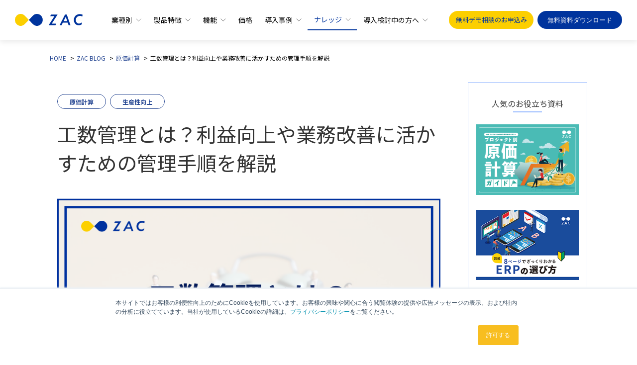

--- FILE ---
content_type: text/html; charset=UTF-8
request_url: https://www.oro.com/zac/blog/manpower-management/
body_size: 21688
content:
<!DOCTYPE html>


<html lang="ja">
  <head>
    <meta charset="utf-8">
    <meta name="description" content="プロジェクト管理や原価管理、業務改善などを行ううえで工数管理は欠かせません。しかし実際にかかった工数を把握して日々入力する作業は、従業員にとって負担になり得るものです。そこで本記事では、従業員が「無駄」「意味がない」と感じさせない工数管理の手順を解説します。日々の入力を楽にするだけでなく、効率的に工数を分析するためのツール選定のポイントも紹介するので、ぜひ参考にしてみてください。
">
    <title>工数管理とは？利益向上や業務改善に活かすための管理手順を解説</title>
    <link rel="icon" href="/zac/img/share/favicon.ico">
    <link rel="alternate" type="application/rss+xml" title="RSS" href="https://www.oro.com/zac/blog/rss.xml">
    <link rel="alternate" type="application/rss+xml" title="ATOM" href="https://www.oro.com/zac/blog/atom.xml">
    
    <meta name="viewport" content="initial-scale=1.0, width=device-width">
    <meta name="format-detection" content="telephone=no">
    <link rel="amphtml" href="https://www.oro.com/zac/blog/manpower-management/index.amp.html">
    <meta property="og:title" content="工数管理とは？利益向上や業務改善に活かすための管理手順を解説｜ZAC BLOG｜企業の生産性向上を応援するブログ｜株式会社オロ">
<meta property="og:site_name" content="企業の生産性向上を応援するブログ｜株式会社オロ">
<meta property="og:description" content="プロジェクト管理や原価管理、業務改善などを行ううえで工数管理は欠かせません。しかし実際にかかった工数を把握して日々入力する作業は、従業員にとって負担になり得るものです。そこで本記事では、従業員が「無駄」「意味がない」と感じさせない工数管理の手順を解説します。日々の入力を楽にするだけでなく、効率的に工数を分析するためのツール選定のポイントも紹介するので、ぜひ参考にしてみてください。
">
<meta property="og:type" content="article">
<meta property="og:url" content="https://www.oro.com/zac/blog/manpower-management/">
<meta property="og:image" content="https://www.oro.com/zac/blog/blogkv_manpower-management.png">
    <link rel="stylesheet" href="/zac/css/all.css">
<link rel="stylesheet" href="/zac/css/import.css">
<link rel="stylesheet" href="/zac/css/style_sp.css" media="screen and (max-width: 767px)">
<link rel="stylesheet" href="/zac/css/blog.css">
<link rel="stylesheet" href="/zac/css/blog_sp.css" media="screen and (max-width: 767px)">
<script src="/js/jquery.js" type="text/javascript"></script>
<script src="/js/pngfix.js" defer></script>
<script src="/zac/js/blog-share.js" defer></script>
<script src="https://cdn.jsdelivr.net/npm/sticky-sidebar@3.3.1/dist/sticky-sidebar.min.js" defer></script>
<script src="/zac/js/zacblog_sidebar.js" defer></script>
    <script src="/zac/js/blog.js" defer></script>
    <script type="application/ld+json">
  {
    "@context": "http://schema.org",
    "@graph": [
      {
        "@type": "BreadcrumbList",
        "itemListElement": [
          {
            "@type": "ListItem",
            "position": 1,
            "item": "https://www.oro.com/zac",
            "name": "クラウド型ERP ZAC"
          },
          {
            "@type": "ListItem",
            "position": 2,
            "item": "https://www.oro.com/zac/blog/",
            "name": "ZACBLOG"
          },
          {
            "@type": "ListItem",
            "position": 3,
            "item": "https://www.oro.com/zac/blog/manpower-management/",
            "name": "工数管理とは？利益向上や業務改善に活かすための管理手順を解説"
          }
        ]
      },
      {
        "@type": "Article",
        "articleSection": "Blog",
        "author": [
          {
            "@type": "Person",
            "name": "矢野 由起 ライター"
          },
          {
            "@type": "Person",
            "name": "大奥 章洋 株式会社オロ　Reforma PSAグループ　マーケティング担当"
          }
        ],
        "headline": "工数管理とは？利益向上や業務改善に活かすための管理手順を解説",
        "description": "プロジェクト管理や原価管理、業務改善などを行ううえで工数管理は欠かせません。しかし実際にかかった工数を把握して日々入力する作業は、従業員にとって負担になり得るものです。そこで本記事では、従業員が「無駄」「意味がない」と感じさせない工数管理の手順を解説します。日々の入力を楽にするだけでなく、効率的に工数を分析するためのツール選定のポイントも紹介するので、ぜひ参考にしてみてください。
",
        "datePublished": "2022-05-17T11:00:00+09:00",
        "dateModified": "2024-05-15T00:00:00+09:00",
        "mainEntityOfPage": {
          "@type": "URL",
          "@id": "https://www.oro.com/zac/blog/manpower-management/"
        },
        "image": {
          "@type": "ImageObject",
          "url": "https://www.oro.com/zac/blog/blogkv_manpower-management.png",
          "width": "770",
          "height": "468"
        },
        "publisher": {
          "@type": "Organization",
          "name": "株式会社オロ",
          "logo": {
            "@type": "ImageObject",
            "url": "https://www.oro.com/zac/blog/img/share/ico-zac_logo.jpg",
            "width": 102,
            "height": 17
          }
        }
      }
    ]
  }
</script>
          <link href="https://fonts.googleapis.com/css2?family=Roboto:wght@400;700&display=swap" rel="stylesheet">
    <link rel="stylesheet" type="text/css" href="//cdn.jsdelivr.net/npm/slick-carousel@1.8.1/slick/slick.css" />
    <script src="https://code.jquery.com/jquery-3.7.1.min.js"
        integrity="sha256-/JqT3SQfawRcv/BIHPThkBvs0OEvtFFmqPF/lYI/Cxo=" crossorigin="anonymous"></script>
                        <script src="/js/scroll.js" type="text/javascript"></script>
                    <script src="/zac/js/jquery.slider.js" type="text/javascript"></script>
                    <script src="//cdn.jsdelivr.net/npm/slick-carousel@1.8.1/slick/slick.min.js" type="text/javascript"></script>
                    <script src="/zac/assets/js/site.js" type="text/javascript"></script>
                    <script src="/js/ga.js" type="text/javascript"></script>
                    <script src="/js/tracker.js" type="text/javascript"></script>
                    <script src="/zac/js/share.js" type="text/javascript"></script>
                    <script src="/zac/assets/js/common.js?modified_date=20251020" type="text/javascript"></script>
              </head>
  <body class="blog" id="zac">
    <div id="fb-root">
      <script async="" defer="" crossorigin="anonymous" src="https://connect.facebook.net/ja_JP/sdk.js#xfbml=1&amp;version=v4.0&amp;appId=1472312149465794&amp;autoLogAppEvents=1"></script>
    </div>
    <div class="wrapper">
<!--ヘッダー-->
    <header class="zac-header scroll-all" id="zac-header">
      <div class="zac-header__inner">
        <div class="zac-header__logo">
          <a href="/zac" class="zac-u-d-none zac-u-d-block-md">
            <svg class="zac-header__logo__icon zac-header__logo__icon--normal" xmlns="http://www.w3.org/2000/svg" viewBox="0 0 86 73" aria-label="ZAC">
              <g transform="translate(-335.945 -211.501)">
                <g transform="translate(399.718 258.084)">
                  <path d="M467,317.943a10.243,10.243,0,0,1,4.541-8.458,12.228,12.228,0,0,1,8.236-1.261,9.95,9.95,0,0,1,3.538,1.252l.921-4.354s-1.432-.526-1.9-.674a17.423,17.423,0,0,0-13.149.914c-6.593,3.521-9.055,12.535-5.66,19.088a12.014,12.014,0,0,0,10.8,6.344l0,0a14.15,14.15,0,0,0,4.107-.6,12.969,12.969,0,0,0,1.921-.754q.377-.184.74-.4c.171-.1.653-.413.653-.413l1.074-5.052c-1.973,1.326-3.88,2.608-6.3,2.948a8.139,8.139,0,0,1-8.381-3.822A9.467,9.467,0,0,1,467,317.943Z" transform="translate(-462.009 -303.583)" fill="#fff" />
                </g>
                <g transform="translate(335.945 259.222)">
                  <path d="M358.225,305.833H341.76l-2.053,3.922h10.759l-14.494,21.769a.153.153,0,0,0-.008.157.151.151,0,0,0,.135.08h17.023l2.043-3.9H343.816l14.522-21.812a.136.136,0,0,0-.113-.212Z" transform="translate(-335.945 -305.833)" fill="#fff" />
                </g>
                <g transform="translate(363.554 259.222)">
                  <path d="M404.325,305.833l-13.8,25.928h4.888l3.232-6.185H411.2l2.148,6.185h4.784l-9.31-25.928Zm-3.665,15.878,5.525-10.573,3.671,10.573Z" transform="translate(-390.52 -305.833)" fill="#fff" />
                </g>
                <g transform="translate(335.969 211.501)">
                  <g transform="translate(0)">
                    <path class="logo-left" d="M341.2,216.712a17.791,17.791,0,1,0,25.16,25.161l12.58-12.58-12.58-12.58A17.791,17.791,0,0,0,341.2,216.712Z" transform="translate(-335.992 -211.501)" fill="#fff" />
                  </g>
                  <g transform="translate(42.951)">
                    <path class="logo-right" d="M458.636,216.712a17.791,17.791,0,0,0-25.161,0l-12.58,12.58,12.58,12.58a17.791,17.791,0,0,0,25.161-25.161Z" transform="translate(-420.895 -211.501)" fill="#fff" />
                  </g>
                </g>
              </g>
            </svg>
            <svg class="zac-header__logo__icon zac-header__logo__icon--scroll" xmlns="http://www.w3.org/2000/svg" viewBox="0 0 153 26" aria-label="ZAC">
              <g transform="translate(-108.956 -437.709)">
                <path d="M112.763,441.516A13,13,0,1,0,131.147,459.9l9.192-9.193-9.192-9.192A13,13,0,0,0,112.763,441.516Z" transform="translate(0)" fill="#fccf00" />
                <path d="M160.019,441.516a13,13,0,0,0-18.384,0l-9.193,9.192,9.193,9.193a13,13,0,1,0,18.384-18.385Z" transform="translate(7.897)" fill="#00349d" />
                <g transform="translate(185.293 438.125)">
                  <path d="M213.113,450.833a9.143,9.143,0,0,1,4.05-7.547,10.908,10.908,0,0,1,7.348-1.124,8.85,8.85,0,0,1,3.156,1.117l.822-3.886s-1.277-.469-1.692-.6a15.538,15.538,0,0,0-11.731.815c-5.881,3.142-8.079,11.186-5.05,17.033a10.717,10.717,0,0,0,9.638,5.66l0,0a12.606,12.606,0,0,0,3.664-.533,11.439,11.439,0,0,0,1.714-.672c.225-.11.444-.227.66-.353.151-.088.583-.369.583-.369l.958-4.507a13.471,13.471,0,0,1-5.624,2.63,7.258,7.258,0,0,1-7.476-3.41A8.444,8.444,0,0,1,213.113,450.833Z" transform="translate(-151.767 -438.02)" fill="#00349d" />
                  <path d="M185.961,438.78H171.271l-1.832,3.5h9.6L166.107,461.7a.136.136,0,0,0,.114.211h15.186l1.823-3.482H173.106l12.955-19.464a.122.122,0,0,0-.1-.19Z" transform="translate(-166.084 -437.764)" fill="#00349d" />
                  <path d="M196.832,438.78l-12.316,23.136h4.362l2.882-5.519h11.2l1.916,5.519h4.268l-8.306-23.136Zm-3.27,14.168,4.928-9.434,3.275,9.434Z" transform="translate(-159.886 -437.764)" fill="#00349d" />
                </g>
              </g>
            </svg>
          </a>
          <a href="/zac/" class="zac-u-d-none-md">
            <svg class="zac-header__logo__icon zac-header__logo__icon--normal" xmlns="http://www.w3.org/2000/svg" width="102" height="17" viewBox="0 0 102 18" aria-label="ZAC">
              <g transform="translate(-108.956 -437.709)">
                <path d="M111.513,440.266a8.733,8.733,0,0,0,12.35,12.35l6.175-6.175-6.175-6.175A8.733,8.733,0,0,0,111.513,440.266Z" transform="translate(0)" fill="#fff" />
                <path d="M150.968,440.266a8.733,8.733,0,0,0-12.35,0l-6.176,6.175,6.176,6.175a8.733,8.733,0,0,0,12.35-12.35Z" transform="translate(-2.404)" fill="#fff" />
                <g transform="translate(160.237 437.988)">
                  <path d="M211.652,446.627a6.142,6.142,0,0,1,2.721-5.07,7.328,7.328,0,0,1,4.936-.755,5.946,5.946,0,0,1,2.12.75l.552-2.61s-.858-.315-1.136-.4a10.438,10.438,0,0,0-7.88.548,8.762,8.762,0,0,0-3.392,11.442,7.2,7.2,0,0,0,6.475,3.8l0,0a8.467,8.467,0,0,0,2.461-.358,7.68,7.68,0,0,0,1.152-.451c.151-.074.3-.153.443-.237.1-.059.391-.248.391-.248l.644-3.028a9.05,9.05,0,0,1-3.778,1.767,4.876,4.876,0,0,1-5.022-2.291A5.672,5.672,0,0,1,211.652,446.627Z" transform="translate(-170.442 -438.02)" fill="#fff" />
                  <path d="M179.437,438.78h-9.868l-1.231,2.351h6.448L166.1,454.179a.091.091,0,0,0,.076.142h10.2l1.224-2.339h-6.8l8.7-13.074a.082.082,0,0,0-.067-.128Z" transform="translate(-166.084 -438.098)" fill="#fff" />
                  <path d="M192.79,438.78l-8.274,15.541h2.93l1.936-3.707h7.526l1.287,3.707h2.867l-5.58-15.541Zm-2.2,9.517,3.311-6.337,2.2,6.337Z" transform="translate(-167.97 -438.098)" fill="#fff" />
                </g>
              </g>
            </svg>
            <svg class="zac-header__logo__icon zac-header__logo__icon--scroll" xmlns="http://www.w3.org/2000/svg" width="102" height="17" viewBox="0 0 102 18" aria-label="ZAC">
              <g transform="translate(-108.956 -437.709)">
                <path d="M111.513,440.266a8.733,8.733,0,0,0,12.35,12.35l6.175-6.175-6.175-6.175A8.733,8.733,0,0,0,111.513,440.266Z" transform="translate(0)" fill="#fccf00" />
                <path d="M150.968,440.266a8.733,8.733,0,0,0-12.35,0l-6.176,6.175,6.176,6.175a8.733,8.733,0,0,0,12.35-12.35Z" transform="translate(-2.404)" fill="#00349d" />
                <g transform="translate(160.237 437.988)">
                  <path d="M211.652,446.627a6.142,6.142,0,0,1,2.721-5.07,7.328,7.328,0,0,1,4.936-.755,5.946,5.946,0,0,1,2.12.75l.552-2.61s-.858-.315-1.136-.4a10.438,10.438,0,0,0-7.88.548,8.762,8.762,0,0,0-3.392,11.442,7.2,7.2,0,0,0,6.475,3.8l0,0a8.467,8.467,0,0,0,2.461-.358,7.68,7.68,0,0,0,1.152-.451c.151-.074.3-.153.443-.237.1-.059.391-.248.391-.248l.644-3.028a9.05,9.05,0,0,1-3.778,1.767,4.876,4.876,0,0,1-5.022-2.291A5.672,5.672,0,0,1,211.652,446.627Z" transform="translate(-170.442 -438.02)" fill="#00349d" />
                  <path d="M179.437,438.78h-9.868l-1.231,2.351h6.448L166.1,454.179a.091.091,0,0,0,.076.142h10.2l1.224-2.339h-6.8l8.7-13.074a.082.082,0,0,0-.067-.128Z" transform="translate(-166.084 -438.098)" fill="#00349d" />
                  <path d="M192.79,438.78l-8.274,15.541h2.93l1.936-3.707h7.526l1.287,3.707h2.867l-5.58-15.541Zm-2.2,9.517,3.311-6.337,2.2,6.337Z" transform="translate(-167.97 -438.098)" fill="#00349d" />
                </g>
              </g>
            </svg>
          </a>
        </div>
        <div class="zac-header__nav" id="zac-header-nav">
                <ul class="zac-header__nav__list">
            <li class="zac-header__nav__list__item" id="zac-nav-industry">
              <a href="/zac/industry/" class="zac-header__nav__list__item__link zac-header__nav__list__item__link--has-children">
                業種別
              </a>
              <div class="zac-header__nav__list__item__toggle">
                <div class="zac-header__nav__list__item__toggle__inner">
                </div>
              </div>
              <div class="zac-header__nav__list__item__sub-menu">
                <div class="zac-header__nav__list__item__sub-menu__inner">
                  <p class="zac-header__nav__list__item__sub-menu__title zac-header__nav__list__item__sub-menu__title--has-link">
                    <a href="/zac/industry/">
                      <span>
                        業種別ソリューション一覧
                      </span>
                    </a>
                  <ul class="zac-header__nav__list__item__sub-menu__list">
                    <li class="zac-header__nav__list__item__sub-menu__list__item zac-header__nav__list__item__sub-menu__list__item--has-link">
                      <p class="zac-header__nav__list__item__sub-menu__list__item__title">
                        <a href="/zac/industry/it/">
                          IT・システム開発業
                        </a>
                      </p>
                    </li>
                    <li class="zac-header__nav__list__item__sub-menu__list__item zac-header__nav__list__item__sub-menu__list__item--has-link">
                      <p class="zac-header__nav__list__item__sub-menu__list__item__title">
                        <a href="/zac/industry/software/">
                          SaaS・ソフトウェア業
                        </a>
                      </p>
                    </li>
                    <li class="zac-header__nav__list__item__sub-menu__list__item zac-header__nav__list__item__sub-menu__list__item--has-link">
                      <p class="zac-header__nav__list__item__sub-menu__list__item__title">
                        <a href="/zac/industry/event/">
                          イベント・ディスプレイ業
                        </a>
                      </p>
                    </li>
                    <li class="zac-header__nav__list__item__sub-menu__list__item zac-header__nav__list__item__sub-menu__list__item--has-link">
                      <p class="zac-header__nav__list__item__sub-menu__list__item__title">
                        <a href="/zac/industry/ad-production/">
                          広告制作・クリエイティブ業
                        </a>
                      </p>
                    </li>
                    <li class="zac-header__nav__list__item__sub-menu__list__item zac-header__nav__list__item__sub-menu__list__item--has-link">
                      <p class="zac-header__nav__list__item__sub-menu__list__item__title">
                        <a href="/zac/industry/full-service-ad-agency/">
                          総合広告代理店
                        </a>
                      </p>
                    </li>
                    <li class="zac-header__nav__list__item__sub-menu__list__item zac-header__nav__list__item__sub-menu__list__item--has-link">
                      <p class="zac-header__nav__list__item__sub-menu__list__item__title">
                        <a href="/zac/industry/internet-ad-agency/">
                          インターネット広告業
                        </a>
                      </p>
                    </li>
                    <li class="zac-header__nav__list__item__sub-menu__list__item zac-header__nav__list__item__sub-menu__list__item--has-link">
                      <p class="zac-header__nav__list__item__sub-menu__list__item__title">
                        <a href="/zac/industry/consulting/">
                          士業・コンサルティング業
                        </a>
                      </p>
                    </li>
                    <li class="zac-header__nav__list__item__sub-menu__list__item zac-header__nav__list__item__sub-menu__list__item--has-link">
                      <p class="zac-header__nav__list__item__sub-menu__list__item__title">
                        <a href="/zac/industry/kensetsu-consultant/">
                          建設コンサルタント業
                        </a>
                      </p>
                    </li>
                    <li class="zac-header__nav__list__item__sub-menu__list__item zac-header__nav__list__item__sub-menu__list__item--has-link">
                      <p class="zac-header__nav__list__item__sub-menu__list__item__title">
                        <a href="/zac/industry/maintenance/">
                          設備工事・メンテナンス業
                        </a>
                      </p>
                    </li>
                    <li class="zac-header__nav__list__item__sub-menu__list__item zac-header__nav__list__item__sub-menu__list__item--has-link">
                      <p class="zac-header__nav__list__item__sub-menu__list__item__title">
                        <a href="/zac/industry/mechanical-design/">
                          機械設計・電子設計業
                        </a>
                      </p>
                    </li>
                    <li class="zac-header__nav__list__item__sub-menu__list__item zac-header__nav__list__item__sub-menu__list__item--has-link">
                      <p class="zac-header__nav__list__item__sub-menu__list__item__title">
                        <a href="/zac/industry/custom-order-manufacturing/">
                          個別受注型製造業
                        </a>
                      </p>
                    </li>
                    <li class="zac-header__nav__list__item__sub-menu__list__item zac-header__nav__list__item__sub-menu__list__item--has-link">
                      <p class="zac-header__nav__list__item__sub-menu__list__item__title">
                        <a href="/zac/industry/analysis/">
                          受託分析・調査業
                        </a>
                      </p>
                    </li>
                    <li class="zac-header__nav__list__item__sub-menu__list__item zac-header__nav__list__item__sub-menu__list__item--has-link">
                      <p class="zac-header__nav__list__item__sub-menu__list__item__title">
                        <a href="/zac/industry/air-transportation/">
                          航空運輸・測量業
                        </a>
                      </p>
                    </li>
                  </ul>
                </div>
              </div>
            </li>
            <li class="zac-header__nav__list__item" id="zac-nav-introduce">
              <a href="/zac/introduce/" class="zac-header__nav__list__item__link zac-header__nav__list__item__link--has-children">
                製品特徴
              </a>
              <div class="zac-header__nav__list__item__toggle">
                <div class="zac-header__nav__list__item__toggle__inner">
                </div>
              </div>
              <div class="zac-header__nav__list__item__sub-menu">
                <div class="zac-header__nav__list__item__sub-menu__inner">
                  <p class="zac-header__nav__list__item__sub-menu__title zac-header__nav__list__item__sub-menu__title--has-link">
                    <a href="/zac/introduce/">
                      <span>
                        製品特徴
                      </span>
                    </a>
                  </p>
                  <ul class="zac-header__nav__list__item__sub-menu__list">
                    <li class="zac-header__nav__list__item__sub-menu__list__item zac-header__nav__list__item__sub-menu__list__item--has-link">
                      <p class="zac-header__nav__list__item__sub-menu__list__item__title">
                        <a href="/zac/introduce/project.html">
                          タイムリーなプロジェクト収支管理
                        </a>
                      </p>
                    </li>
                    <li class="zac-header__nav__list__item__sub-menu__list__item zac-header__nav__list__item__sub-menu__list__item--has-link">
                      <p class="zac-header__nav__list__item__sub-menu__list__item__title">
                        <a href="/zac/introduce/calculate_automation.html">
                          個別原価計算の自動化
                        </a>
                      </p>
                    </li>
                    <li class="zac-header__nav__list__item__sub-menu__list__item zac-header__nav__list__item__sub-menu__list__item--has-link">
                      <p class="zac-header__nav__list__item__sub-menu__list__item__title">
                        <a href="/zac/introduce/saas.html">
                          クラウドによるITコスト削減
                        </a>
                      </p>
                    </li>
                    <li class="zac-header__nav__list__item__sub-menu__list__item zac-header__nav__list__item__sub-menu__list__item--has-link">
                      <p class="zac-header__nav__list__item__sub-menu__list__item__title">
                        <a href="/zac/introduce/internal_control.html">
                          内部統制を強力にサポート
                        </a>
                      </p>
                    </li>
                    <li class="zac-header__nav__list__item__sub-menu__list__item zac-header__nav__list__item__sub-menu__list__item--has-link">
                      <p class="zac-header__nav__list__item__sub-menu__list__item__title">
                        <a href="/zac/introduce/excel/">
                          脱Excelを実現しDXを推進
                        </a>
                      </p>
                    </li>
                    <li class="zac-header__nav__list__item__sub-menu__list__item zac-header__nav__list__item__sub-menu__list__item--has-link">
                      <p class="zac-header__nav__list__item__sub-menu__list__item__title">
                        <a href="/zac/introduce/account_early.html">
                          月次決算・経理業務の早期化
                        </a>
                      </p>
                    </li>
                    <li class="zac-header__nav__list__item__sub-menu__list__item zac-header__nav__list__item__sub-menu__list__item--has-link">
                      <p class="zac-header__nav__list__item__sub-menu__list__item__title">
                        <a href="/zac/introduce/input.html">
                          システム統合による業務効率化
                        </a>
                      </p>
                    </li>
                    <li class="zac-header__nav__list__item__sub-menu__list__item zac-header__nav__list__item__sub-menu__list__item--has-link">
                      <p class="zac-header__nav__list__item__sub-menu__list__item__title">
                        <a href="/zac/introduce/future.html">
                          未来の売上・利益予測
                        </a>
                      </p>
                    </li>
                    <li class="zac-header__nav__list__item__sub-menu__list__item zac-header__nav__list__item__sub-menu__list__item--has-link">
                      <p class="zac-header__nav__list__item__sub-menu__list__item__title">
                        <a href="/zac/introduce/output.html">
                          管理会計にもとづく経営判断
                        </a>
                      </p>
                    </li>
                  </ul>
                </div>
              </div>
            </li>
            <li class="zac-header__nav__list__item" id="zac-nav-function">
              <a href="/zac/function/" class="zac-header__nav__list__item__link zac-header__nav__list__item__link--has-children">
                機能
              </a>
              <div class="zac-header__nav__list__item__toggle">
                <div class="zac-header__nav__list__item__toggle__inner">
                </div>
              </div>
              <div class="zac-header__nav__list__item__sub-menu">
                <div class="zac-header__nav__list__item__sub-menu__inner">
                  <p class="zac-header__nav__list__item__sub-menu__title zac-header__nav__list__item__sub-menu__title--has-link">
                    <a href="/zac/function/">
                      <span>
                        機能一覧
                      </span>
                    </a>
                  </p>
                  <ul class="zac-header__nav__list__item__sub-menu__list">
                    <li class="zac-header__nav__list__item__sub-menu__list__item zac-header__nav__list__item__sub-menu__list__item--has-link">
                      <p class="zac-header__nav__list__item__sub-menu__list__item__title zac-header__nav__list__item__sub-menu__list__item__title--has-children">
                        基幹業務（プロジェクト管理）
                      </p>
                      <ul class="zac-header__nav__list__item__sub-menu__list__item__submenu">
                        <li class="zac-header__nav__list__item__sub-menu__list__item__submenu__item">
                          <a href="/zac/function/project.html">
                            プロジェクト管理
                          </a>
                        </li>
                        <li class="zac-header__nav__list__item__sub-menu__list__item__submenu__item">
                          <a href="/zac/function/sales.html">
                            販売管理
                          </a>
                        </li>
                        <li class="zac-header__nav__list__item__sub-menu__list__item__submenu__item">
                          <a href="/zac/function/purchase.html">
                            購買管理
                          </a>
                        </li>
                        <li class="zac-header__nav__list__item__sub-menu__list__item__submenu__item">
                          <a href="/zac/function/attendance.html">
                            勤怠管理
                          </a>
                        </li>
                        <li class="zac-header__nav__list__item__sub-menu__list__item__submenu__item">
                          <a href="/zac/function/kintai.html">
                            工数管理
                          </a>
                        </li>
                        <li class="zac-header__nav__list__item__sub-menu__list__item__submenu__item">
                          <a href="/zac/function/expense.html">
                            経費管理
                          </a>
                        </li>
                        <li class="zac-header__nav__list__item__sub-menu__list__item__submenu__item">
                          <a href="/zac/function/process.html">
                            工程管理
                          </a>
                        </li>
                        <li class="zac-header__nav__list__item__sub-menu__list__item__submenu__item">
                          <a href="/zac/function/stock.html">
                            在庫管理
                          </a>
                        </li>
                      </ul>
                    </li>
                    <li class="zac-header__nav__list__item__sub-menu__list__item zac-header__nav__list__item__sub-menu__list__item--has-link">
                      <p class="zac-header__nav__list__item__sub-menu__list__item__title zac-header__nav__list__item__sub-menu__list__item__title--has-children">
                        情報共有（グループウェア）
                      </p>
                      <ul class="zac-header__nav__list__item__sub-menu__list__item__submenu">
                        <li class="zac-header__nav__list__item__sub-menu__list__item__submenu__item">
                          <a href="/zac/function/schedule.html">
                            予定表
                          </a>
                        </li>
                        <li class="zac-header__nav__list__item__sub-menu__list__item__submenu__item">
                          <a href="/zac/function/sfa.html">
                            コンタクト管理
                          </a>
                        </li>
                        <li class="zac-header__nav__list__item__sub-menu__list__item__submenu__item">
                          <a href="/zac/function/document.html">
                            文書管理
                          </a>
                        </li>
                      </ul>
                    </li>
                    <li class="zac-header__nav__list__item__sub-menu__list__item zac-header__nav__list__item__sub-menu__list__item--has-link">
                      <p class="zac-header__nav__list__item__sub-menu__list__item__title zac-header__nav__list__item__sub-menu__list__item__title--has-children">
                        管理会計（BIツール）
                      </p>
                      <ul class="zac-header__nav__list__item__sub-menu__list__item__submenu">
                        <li class="zac-header__nav__list__item__sub-menu__list__item__submenu__item">
                          <a href="/zac/function/monitoring.html">
                            経営モニタリング
                          </a>
                        </li>
                        <li class="zac-header__nav__list__item__sub-menu__list__item__submenu__item">
                          <a href="/zac/function/bi">
                            QuickSight連携オプション
                          </a>
                        </li>
                      </ul>
                    </li>
                    <li class="zac-header__nav__list__item__sub-menu__list__item zac-header__nav__list__item__sub-menu__list__item--has-link">
                      <p class="zac-header__nav__list__item__sub-menu__list__item__title zac-header__nav__list__item__sub-menu__list__item__title--has-children">
                        経営管理を効率化する各種機能
                      </p>
                      <ul class="zac-header__nav__list__item__sub-menu__list__item__submenu">
                        <li class="zac-header__nav__list__item__sub-menu__list__item__submenu__item">
                          <a href="/zac/function/workflow.html">
                            ワークフロー
                          </a>
                        </li>
                        <li class="zac-header__nav__list__item__sub-menu__list__item__submenu__item">
                          <a href="/zac/function/output.html">
                            アウトプット
                          </a>
                        </li>
                        <li class="zac-header__nav__list__item__sub-menu__list__item__submenu__item">
                          <a href="/zac/function/system.html">
                            外部システム連携
                          </a>
                        </li>
                        <li class="zac-header__nav__list__item__sub-menu__list__item__submenu__item">
                          <a href="/zac/function/sso.html">
                            シングルサインオン
                          </a>
                        </li>
                        <li class="zac-header__nav__list__item__sub-menu__list__item__submenu__item">
                          <a href="/zac/function/ekispert.html">
                            駅すぱあと連携
                          </a>
                        </li>
                        <li class="zac-header__nav__list__item__sub-menu__list__item__submenu__item">
                          <a href="/zac/function/option.html">
                            セキュリティオプション
                          </a>
                        </li>
                        <li class="zac-header__nav__list__item__sub-menu__list__item__submenu__item">
                          <a href="/zac/function/smartphone-compatible.html">
                            スマートフォン対応
                          </a>
                        </li>
                        <li class="zac-header__nav__list__item__sub-menu__list__item__submenu__item">
                          <a href="/zac/function/itam-option/">
                            IT資産管理オプション
                          </a>
                        </li>
                        <li class="zac-header__nav__list__item__sub-menu__list__item__submenu__item">
                          <a href="/zac/function/hubspot-option/">
                            HubSpot連携オプション
                          </a>
                        </li>
                        <li class="zac-header__nav__list__item__sub-menu__list__item__submenu__item">
                          <a href="/zac/function/salesforce-option/">
                            Salesforce連携オプション
                          </a>
                        </li>
                        <li class="zac-header__nav__list__item__sub-menu__list__item__submenu__item">
                          <a href="/zac/function/subscription-management/">
                            サブスクリプション管理オプション
                          </a>
                        </li>
                      </ul>
                    </li>
                    <li class="zac-header__nav__list__item__sub-menu__list__item zac-header__nav__list__item__sub-menu__list__item--has-link">
                      <p class="zac-header__nav__list__item__sub-menu__list__item__title zac-header__nav__list__item__sub-menu__list__item__title--has-children">
                        法制度への対応
                      </p>
                      <ul class="zac-header__nav__list__item__sub-menu__list__item__submenu">
                        <li class="zac-header__nav__list__item__sub-menu__list__item__submenu__item">
                          <a href="/zac/function/denshi-hozon/">
                            電子帳簿保存法対応
                          </a>
                        </li>
                        <li class="zac-header__nav__list__item__sub-menu__list__item__submenu__item">
                          <a href="/zac/function/invoice/">
                            インボイス対応
                          </a>
                        </li>
                      </ul>
                    </li>
                    <li class="zac-header__nav__list__item__sub-menu__list__item zac-header__nav__list__item__sub-menu__list__item--has-link">
                      <p class="zac-header__nav__list__item__sub-menu__list__item__title">
                        <a href="/zac/function/cooperation.html">
                          ZAC連携ソリューション
                        </a>
                      </p>
                    </li>
                  </ul>
                </div>
              </div>
            </li>
            <li class="zac-header__nav__list__item" id="zac-nav-price">
              <a href="/zac/detail/price.html" class="zac-header__nav__list__item__link">
                価格
              </a>
            </li>
            <li class="zac-header__nav__list__item" id="zac-nav-casestudy">
              <a href="/zac/casestudy/" class="zac-header__nav__list__item__link zac-header__nav__list__item__link--has-children">
                導入事例
              </a>
              <div class="zac-header__nav__list__item__toggle">
                <div class="zac-header__nav__list__item__toggle__inner">
                </div>
              </div>
              <div class="zac-header__nav__list__item__sub-menu">
                <div class="zac-header__nav__list__item__sub-menu__inner">
                  <p class="zac-header__nav__list__item__sub-menu__title zac-header__nav__list__item__sub-menu__title--has-link">
                    <a href="/zac/casestudy/">
                      <span>
                        導入事例
                      </span>
                    </a>
                  </p>
                  <ul class="zac-header__nav__list__item__sub-menu__list">
                    <li class="zac-header__nav__list__item__sub-menu__list__item zac-header__nav__list__item__sub-menu__list__item--has-link">
                      <p class="zac-header__nav__list__item__sub-menu__list__item__title">
                        <a href="/zac/casestudy/?sector=software_developer">
                          ソフトウェア開発業
                        </a>
                      </p>
                    </li>
                    <li class="zac-header__nav__list__item__sub-menu__list__item zac-header__nav__list__item__sub-menu__list__item--has-link">
                      <p class="zac-header__nav__list__item__sub-menu__list__item__title">
                        <a href="/zac/casestudy/?sector=app_game_developer">
                          アプリ・ゲーム開発業
                        </a>
                      </p>
                    </li>
                    <li class="zac-header__nav__list__item__sub-menu__list__item zac-header__nav__list__item__sub-menu__list__item--has-link">
                      <p class="zac-header__nav__list__item__sub-menu__list__item__title">
                        <a href="/zac/casestudy/?sector=contents_creative">
                          映像制作・コンテンツ制作業
                        </a>
                      </p>
                    </li>
                    <li class="zac-header__nav__list__item__sub-menu__list__item zac-header__nav__list__item__sub-menu__list__item--has-link">
                      <p class="zac-header__nav__list__item__sub-menu__list__item__title">
                        <a href="/zac/casestudy/?sector=ad_agency">
                          総合広告・広告代理業
                        </a>
                      </p>
                    </li>
                    <li class="zac-header__nav__list__item__sub-menu__list__item zac-header__nav__list__item__sub-menu__list__item--has-link">
                      <p class="zac-header__nav__list__item__sub-menu__list__item__title">
                        <a href="/zac/casestudy/?sector=salespromotion">
                          SP業・広告制作業
                        </a>
                      </p>
                    </li>
                    <li class="zac-header__nav__list__item__sub-menu__list__item zac-header__nav__list__item__sub-menu__list__item--has-link">
                      <p class="zac-header__nav__list__item__sub-menu__list__item__title">
                        <a href="/zac/casestudy/?sector=promotion">
                          広報/PR業
                        </a>
                      </p>
                    </li>
                    <li class="zac-header__nav__list__item__sub-menu__list__item zac-header__nav__list__item__sub-menu__list__item--has-link">
                      <p class="zac-header__nav__list__item__sub-menu__list__item__title">
                        <a href="/zac/casestudy/?sector=consulting">
                          コンサルティング業
                        </a>
                      </p>
                    </li>
                    <li class="zac-header__nav__list__item__sub-menu__list__item zac-header__nav__list__item__sub-menu__list__item--has-link">
                      <p class="zac-header__nav__list__item__sub-menu__list__item__title">
                        <a href="/zac/casestudy/?sector=research">
                          リサーチ・調査・シンクタンク業
                        </a>
                      </p>
                    </li>
                    <li class="zac-header__nav__list__item__sub-menu__list__item zac-header__nav__list__item__sub-menu__list__item--has-link">
                      <p class="zac-header__nav__list__item__sub-menu__list__item__title">
                        <a href="/zac/casestudy/?sector=web">
                          Web制作・Webマーケティング業
                        </a>
                      </p>
                    </li>
                    <li class="zac-header__nav__list__item__sub-menu__list__item zac-header__nav__list__item__sub-menu__list__item--has-link">
                      <p class="zac-header__nav__list__item__sub-menu__list__item__title">
                        <a href="/zac/casestudy/?sector=documents">
                          翻訳・ドキュメントサービス業
                        </a>
                      </p>
                    </li>
                    <li class="zac-header__nav__list__item__sub-menu__list__item zac-header__nav__list__item__sub-menu__list__item--has-link">
                      <p class="zac-header__nav__list__item__sub-menu__list__item__title">
                        <a href="/zac/casestudy/?sector=event">
                          イベント・コンベンション業
                        </a>
                      </p>
                    </li>
                    <li class="zac-header__nav__list__item__sub-menu__list__item zac-header__nav__list__item__sub-menu__list__item--has-link">
                      <p class="zac-header__nav__list__item__sub-menu__list__item__title">
                        <a href="/zac/casestudy/?sector=structure">
                          建築設計・建設コンサルタント業
                        </a>
                      </p>
                    </li>
                    <li class="zac-header__nav__list__item__sub-menu__list__item zac-header__nav__list__item__sub-menu__list__item--has-link">
                      <p class="zac-header__nav__list__item__sub-menu__list__item__title">
                        <a href="/zac/casestudy/?sector=other">
                          その他業種
                        </a>
                      </p>
                    </li>
                  </ul>
                </div>
              </div>
            </li>
            <li class="zac-header__nav__list__item" id="zac-nav-knowledge">
              <p class="zac-header__nav__list__item__link zac-header__nav__list__item__link--has-children">
                ナレッジ
              </p>
              <div class="zac-header__nav__list__item__toggle">
                <div class="zac-header__nav__list__item__toggle__inner">
                </div>
              </div>
              <div class="zac-header__nav__list__item__sub-menu">
                <div class="zac-header__nav__list__item__sub-menu__inner">
                  <p class="zac-header__nav__list__item__sub-menu__title">
                    <span>
                      ナレッジ
                    </span>
                  </p>
                  <ul class="zac-header__nav__list__item__sub-menu__list">
                    <li class="zac-header__nav__list__item__sub-menu__list__item zac-header__nav__list__item__sub-menu__list__item--has-link">
                      <p class="zac-header__nav__list__item__sub-menu__list__item__title">
                        <a href="/zac/blog/">
                          ZAC BLOG
                        </a>
                      </p>
                    </li>
                    <li class="zac-header__nav__list__item__sub-menu__list__item zac-header__nav__list__item__sub-menu__list__item--has-link">
                      <p class="zac-header__nav__list__item__sub-menu__list__item__title">
                        <a href="/zac/e-book/">
                          お役立ち資料
                        </a>
                      </p>
                    </li>
                    <li class="zac-header__nav__list__item__sub-menu__list__item zac-header__nav__list__item__sub-menu__list__item--has-link">
                      <p class="zac-header__nav__list__item__sub-menu__list__item__title">
                        <a href="/zac/seminar/">
                          セミナー
                        </a>
                      </p>
                    </li>
                  </ul>
                </div>
              </div>
            </li>
            <li class="zac-header__nav__list__item" id="zac-nav-detail">
              <a href="/zac/detail/" class="zac-header__nav__list__item__link zac-header__nav__list__item__link--has-children">
                導入検討中の方へ
              </a>
              <div class="zac-header__nav__list__item__toggle">
                <div class="zac-header__nav__list__item__toggle__inner">
                </div>
              </div>
              <div class="zac-header__nav__list__item__sub-menu">
                <div class="zac-header__nav__list__item__sub-menu__inner">
                  <p class="zac-header__nav__list__item__sub-menu__title zac-header__nav__list__item__sub-menu__title--has-link">
                    <a href="/zac/detail/">
                      <span>
                        導入検討中の方へ</span>
                    </a>
                  </p>
                  <ul class="zac-header__nav__list__item__sub-menu__list">
                    <li class="zac-header__nav__list__item__sub-menu__list__item zac-header__nav__list__item__sub-menu__list__item--has-link">
                      <p class="zac-header__nav__list__item__sub-menu__list__item__title">
                        <a href="/zac/detail/workflow.html">
                          導入までの流れ
                        </a>
                      </p>
                    </li>
                    <li class="zac-header__nav__list__item__sub-menu__list__item zac-header__nav__list__item__sub-menu__list__item--has-link">
                      <p class="zac-header__nav__list__item__sub-menu__list__item__title">
                        <a href="/zac/detail/use.html">
                          ご利用パターン
                        </a>
                      </p>
                    </li>
                    <li class="zac-header__nav__list__item__sub-menu__list__item zac-header__nav__list__item__sub-menu__list__item--has-link">
                      <p class="zac-header__nav__list__item__sub-menu__list__item__title">
                        <a href="/zac/detail/support.html">
                          システムご利用条件
                        </a>
                      </p>
                    </li>
                    <li class="zac-header__nav__list__item__sub-menu__list__item zac-header__nav__list__item__sub-menu__list__item--has-link">
                      <p class="zac-header__nav__list__item__sub-menu__list__item__title">
                        <a href="/zac/detail/faq.html">
                          FAQ
                        </a>
                      </p>
                    </li>
                    <li class="zac-header__nav__list__item__sub-menu__list__item zac-header__nav__list__item__sub-menu__list__item--has-link">
                      <p class="zac-header__nav__list__item__sub-menu__list__item__title">
                        <a href="/zac/detail/compare.html">
                          ZAC・Reforma PSA比較表
                        </a>
                      </p>
                    </li>
                    <li class="zac-header__nav__list__item__sub-menu__list__item zac-header__nav__list__item__sub-menu__list__item--has-link">
                      <p class="zac-header__nav__list__item__sub-menu__list__item__title">
                        <a href="/zac/partner/">
                          ZAC パートナープログラム
                        </a>
                      </p>
                    </li>
                  </ul>
                </div>
              </div>
            </li>
          </ul>          <div class="zac-header__nav__cv">
            <ul class="zac-header__nav__cv__list">
              <li class="zac-header__nav__cv__list__item">
                    <div class="zac-c-btn zac-c-btn--yellow zac-c-btn--hover-blue-lighten-1">
        <a href="https://zac.go.oro.com/form/demo-2021-01" class="ga-test " id="">
            無料デモ相談のお申込み        </a>
    </div>
              </li>
              <li class="zac-header__nav__cv__list__item zac-u-d-none-md">
                    <div class="zac-c-btn zac-c-btn--blue zac-c-btn--hover-blue-lighten-1">
        <a href="https://zac.go.oro.com/form/pamphlet-2021-01" class="ga-test " id="">
            製品資料ダウンロード（無料）        </a>
    </div>
              </li>
              <li class="zac-header__nav__cv__list__item zac-u-d-none-md">
                    <div class="zac-c-btn zac-c-btn--blue zac-c-btn--hover-blue-lighten-1">
        <a href="https://zac.go.oro.com/form/tour-2024-07" class="ga-test " id="">
            ZAC 製品ツアーのお申込み        </a>
    </div>
              </li>
              <li class="zac-header__nav__cv__list__item zac-header__nav__cv__list__item--pamph zac-u-d-none zac-u-d-block-md">
                <div class="zac-c-btn zac-c-btn--white">
                  <button class="zac-c-btn__inner">
                    無料資料ダウンロード
                  </button>
                </div>
                <div class="zac-header__nav__list__item__sub-menu">
                  <div class="zac-header__nav__list__item__sub-menu__inner">
                    <p class="zac-header__nav__list__item__sub-menu__title">
                      <span>
                        無料資料ダウンロード
                      </span>
                    </p>
                    <ul class="zac-header__nav__list__item__sub-menu__list">
                      <li class="zac-header__nav__list__item__sub-menu__list__item zac-header__nav__list__item__sub-menu__list__item--has-link">
                        <a class="zac-header__nav__list__item__sub-menu__list__item__image" href="https://zac.go.oro.com/form/tour-2024-07" target="_blank">
                          <img src="/zac/assets/img/layout/header/header-tour.webp" alt="画面が見える ZAC製品ツアー">
                        </a>
                        <p class="zac-header__nav__list__item__sub-menu__list__item__title">
                          <a href="https://zac.go.oro.com/form/tour-2024-07" target="_blank">
                            画面が見える ZAC製品ツアー
                          </a>
                        </p>
                      </li>
                      <li class="zac-header__nav__list__item__sub-menu__list__item zac-header__nav__list__item__sub-menu__list__item--has-link">
                        <a class="zac-header__nav__list__item__sub-menu__list__item__image" href="/zac/e-book/">
                          <img src="/zac/assets/img/layout/header/header-wp.webp" alt="お役立ち資料">
                        </a>
                        <p class="zac-header__nav__list__item__sub-menu__list__item__title">
                          <a href="/zac/e-book/">
                            お役立ち資料
                          </a>
                        </p>
                      </li>
                      <li class="zac-header__nav__list__item__sub-menu__list__item zac-header__nav__list__item__sub-menu__list__item--has-link">
                        <a class="zac-header__nav__list__item__sub-menu__list__item__image" href="https://zac.go.oro.com/form/pamphlet-2021-01" target="_blank">
                          <img src="/zac/assets/img/layout/header/header-pamph.webp" alt="ZAC製品資料">
                        </a>
                        <p class="zac-header__nav__list__item__sub-menu__list__item__title">
                          <a href="https://zac.go.oro.com/form/pamphlet-2021-01" target="_blank">
                            ZAC 製品資料
                          </a>
                        </p>
                      </li>
                    </ul>
                  </div>
                </div>
              </li>
            </ul>
          </div>
          <div class="zac-header__nav__phone">
            <p class="zac-header__nav__phone__title">お電話でのお問い合わせ</P>
            <a href="tel:0366929558">
              <svg xmlns="http://www.w3.org/2000/svg" class="icon-phone" viewBox="0 0 18.755 18.755">
                <g transform="translate(0 0)">
                  <path id="Path_31" data-name="Path 31" d="M0,0H18.755V18.755H0Z" fill="none" />
                  <path id="Path_32" data-name="Path 32" d="M5.829,9.088a11.838,11.838,0,0,0,5.15,5.15L12.7,12.518a.777.777,0,0,1,.8-.188,8.914,8.914,0,0,0,2.79.445.784.784,0,0,1,.781.781v2.727a.784.784,0,0,1-.781.781A13.284,13.284,0,0,1,3,3.781.784.784,0,0,1,3.781,3H6.517a.784.784,0,0,1,.781.781,8.878,8.878,0,0,0,.445,2.79.784.784,0,0,1-.2.8Z" transform="translate(-0.656 -0.656)" />
                </g>
              </svg>
              <span class="zac-header__nav__phone__num">03-6692-9558</span>
            </a>
          </div>
        </div>
        <div class="zac-header__hum" id="zac-header-hum">
          <div class="zac-header__hum__container">
            <span></span>
            <span></span>
            <span></span>
          </div>
        </div>
      </div>
    </header>
  <!--ヘッダーここまで-->
      <main>
        <div class="article_header">
          <div class="inner">
            <ul id="topic_path">
              <li><a href="/zac/">HOME</a>&nbsp;&gt;</li>
              <li><a href="/zac/blog/">ZAC BLOG</a>&nbsp;&gt;</li>
            <li><a href="https://www.oro.com/zac/blog/costing/">原価計算</a>&nbsp;&gt;</li>
              <li>工数管理とは？利益向上や業務改善に活かすための管理手順を解説</li>
            </ul>
          </div>
        </div>
        <div class="main">
          <div class="main_inner">
            <div class="main_container">
              <div class="category_list_wrapper">
                <ul class="category_list">
                  
                    
                      
                  <li class="category_item"><a class="category_item_anchor" href="https://www.oro.com/zac/blog/costing/">原価計算</a></li>
                   
                    
                    
                    
                    
                      
                  <li class="category_item"><a class="category_item_anchor" href="https://www.oro.com/zac/blog/productivity_improvement/">生産性向上</a></li>
                   
                    
                    
                    
                </ul>
              </div>
              <article class="chapter">
                <div class="chapter_head">
                  <h1 class="chapter_head_title">工数管理とは？利益向上や業務改善に活かすための管理手順を解説</h1>
                  <div class="chapter_head_photo_wrapper"><img class="chapter_head_photo" src="https://www.oro.com/zac/blog/blogkv_manpower-management.png" width="1000" height="800" alt="工数管理とは？利益向上や業務改善に活かすための管理手順を解説"></div>
                  <div class="chapter_head_body">
                    <div class="chapter_head_body_inner">
                      <div class="sns_list_wrapper">
                        <ul class="sns_list">
  <li class="sns_item"><a class="twitter-share-button" href="https://twitter.com/share?url=https://www.oro.com/zac/blog/manpower-management/&text=工数管理とは？利益向上や業務改善に活かすための管理手順を解説%ef%bd%9cZAC BLOG%ef%bd%9c企業の生産性向上を応援するブログ%ef%bd%9c株式会社オロ?ref_src=twsrc%5Etfw" data-show-count="false" data-lang="en">Tweet</a>
    <script async="" src="https://platform.twitter.com/widgets.js" charset="utf-8"></script>
  </li>
  <li class="sns_item">
    <div class="fb-share-button" data-href="https://www.oro.com/zac/blog/manpower-management/" data-layout="button_count" data-size="small"><a class="fb-xfbml-parse-ignore" target="_blank" href="https://www.facebook.com/sharer/sharer.php?u=https://www.oro.com/zac/blog/manpower-management/%ef%bd%9cZAC BLOG%ef%bd%9c&src=sdkpreparse">シェア</a></div>
  </li>
  <li class="sns_item"><a class="hatena-bookmark-button" href="http://b.hatena.ne.jp/entry/" data-hatena-bookmark-url="https://www.oro.com/zac/blog/manpower-management/" data-hatena-bookmark-title="工数管理とは？利益向上や業務改善に活かすための管理手順を解説%ef%bd%9cZAC BLOG%ef%bd%9c企業の生産性向上を応援するブログ%ef%bd%9c株式会社オロ" data-hatena-bookmark-layout="basic-label-counter" data-hatena-bookmark-lang="ja" data-hatena-bookmark-height="20" title="このエントリーをはてなブックマークに追加"><img src="https://b.st-hatena.com/images/v4/public/entry-button/button-only@2x.png" alt="このエントリーをはてなブックマークに追加" width="20" height="20" style="border: none;"></a>
    <script type="text/javascript" src="https://b.st-hatena.com/js/bookmark_button.js" charset="utf-8" async="async"></script>
  </li>
  <li class="sns_item"><a href="http://getpocket.com/edit?url=https://www.oro.com/zac/blog/manpower-management/&title=工数管理とは？利益向上や業務改善に活かすための管理手順を解説%ef%bd%9cZAC BLOG%ef%bd%9c企業の生産性向上を応援するブログ%ef%bd%9c株式会社オロ" class="pocket-btn" data-save-url="https://www.oro.com/zac/blog/manpower-management/" data-pocket-label="pocket" data-pocket-count="horizontal" data-lang="en"></a>
    <script type="text/javascript">!function(d,i){if(!d.getElementById(i)){var j=d.createElement("script");j.id=i;j.src="https://widgets.getpocket.com/v1/j/btn.js?v=1";var w=d.getElementById(i);d.body.appendChild(j);}}(document,"pocket-btn-js");</script>
  </li>
  <li class="sns_item feed"><a href="https://www.oro.com/zac/blog/rss.xml" target="_blank"><img src="https://www.oro.com/zac/blog/img/share/ico-rss.png" width="86" height="30" alt="RSS2.0"></a></li>
  <li class="sns_item feed"><a href="https://www.oro.com/zac/blog/atom.xml" target="_blank"><img src="https://www.oro.com/zac/blog/img/share/ico-atom.png" width="86" height="30" alt="ATOM"></a></li>
</ul>
                      </div>
                    <p class="chapter_date"><span class="chapter_date_open">2022/5/17公開</span><span class="chapter_date_update">2024/5/15更新</span></p>
                    </div>
                    <div class="chapter_head_lead"><p>プロジェクト管理や原価管理、業務改善などを行ううえで工数管理は欠かせません。しかし実際にかかった工数を把握して日々入力する作業は、従業員にとって負担になり得るものです。</p>

<p>そこで本記事では、従業員に「無駄」「意味がない」と感じさせない工数管理の手順を解説します。日々の入力を楽にするだけでなく、効率的に工数を分析するためのツール選定のポイントも紹介しますので、ぜひ参考になさってください。</p></div>
                  </div>
                </div>
                
                <div class="chapter_nav js-accordion o-open">
                  <p class="chapter_nav_title">目次</p>
                  <div class="chapter_nav_list_wrapper o-open">
                    <ul class="chapter_nav_list accordion_erp_content js-accordion_content  js-chapter_nav"></ul>
                    <div class="chapter_nav_button js-accordion_button"></div>
                  </div>
                </div>
                
                <div class="chapter_body  js-chapter_body" data-writer-name="矢野 由起" data-writer-image="https://www.oro.com/zac/blog/yanoyuki.jpg" data-supervisor-name="大奥 章洋" data-supervisor-image="https://www.oro.com/zac/blog/4d3423b4bbc13ef37974831746e3323d64a12137.png">
                  <h2>工数管理とは</h2>
<p><strong>工数管理とは、業務にかかった時間と人数を把握し、常に確認できる状態にしておくこと</strong>です。工数とは、業務完遂までにかかる作業量を指す言葉であり、作業時間×人数で算出します。それぞれの業務やプロジェクトにどれだけの時間がかかっているのかを把握することで、プロジェクトの進捗管理が可能です。また、<em class="text_emphasis">かかった時間によって人件費が明確になり、原価管理や業務改善にもつなげられます</em>。</p>
<p>各プロジェクトごとの工数や、従業員一人ひとりが各作業にかけている工数を把握することは、企業が利益を出すうえで重要です。そして正確な工数を把握するためには、従業員がこまめに工数を入力する必要があります。もし入力作業が負担になってしまったら、続かなかったり精度が下がったりしてしまう恐れもあるため注意が必要です。</p>
<h3>勤怠管理との違い</h3>
<p>勤怠管理とは、従業員の始業・終業時間や休憩時間など、就業状況に関わる時間を把握しておくことです。勤怠管理を行うことは労働基準法で定められているため、企業には正確な管理が求められています。給与計算や企業のコンプライアンスにもかかわる業務です。</p>
<p>一方、工数管理は企業に義務付けられているわけではありません。<strong>勤怠管理を行っていない企業はありませんが、工数管理を行っていない企業はあると考えられます</strong>。工数管理は企業が利益を上げるために欠かせないものです。各プロジェクトの人件費を求めたり、時間のかかっている業務を改善したりといったことは、工数管理を行うことでしか実現できません。</p>
<p>勤怠管理の効率化事例を知りたい方は、こちらのホワイトペーパーを参考にしてみてください。</p>
<p><img alt="kv_casestudy_attendance.jpg" src="https://www.oro.com/zac/blog/kv_casestudy_attendance.jpg" width="706" height="244" class="mt-image-none" style="display: block; margin-left: auto; margin-right: auto;" /></p>
<p style="text-align: center;"><a href="https://zac.go.oro.com/form/casestudy-attendance-2021-05">ZAC導入事例集 勤怠管理編　いますぐ無料ダウンロード</a></p>
<h2>工数管理を行う目的とメリット</h2>
<p>工数管理を行う一番の目的は、<strong>どの業務に、誰が、何時間関わったかを可視化すること</strong>です。正しく把握することでムダを発見でき、生産性向上のための具体策を検討できるようになります。その結果、企業の利益向上につながるのです。</p>
<p>工数管理を行うことで、主に以下のメリットがあります。</p>
<h3><span id="docs-internal-guid-c36684a5-7fff-0b18-815c-83389ecbf2fe"><span>業務効率化につながる</span></span></h3>
<p>各プロジェクトや業務にどれだけの工数がかかっているかが把握できれば、<strong>予定工数を超過している業務や、特定の従業員に負担がかかっていないかといった、問題点の把握が可能</strong>です。<em class="text_emphasis">ムダな作業の削減や適切な人員配置など、業務改善のための具体策を講じることで、業務効率化につながる</em>でしょう。</p>
<p>また、赤字になりそうなプロジェクトを早期発見して手を打つこともできるようになります。</p>
<h3><span id="docs-internal-guid-c36684a5-7fff-0b18-815c-83389ecbf2fe">従業員のコスト意識向上</span></h3>
<p>工数が可視化されることで、<em class="text_emphasis">各従業員の時間意識・コスト意識の向上が期待できます</em>。工数を元に各自の目標を立てやすくなったり、改善すべきポイントが見えやすくなったりもするでしょう。従業員が自らコスト意識を持つことで、利益が上がる体制を築けるのです。</p>
<h3><span id="docs-internal-guid-c36684a5-7fff-0b18-815c-83389ecbf2fe"><span id="docs-internal-guid-d41b3093-7fff-96d8-6388-2b860f5f79f2"><span>スケジュールや見積もりの精度向上</span></span></span></h3>
<p>現時点での正確な工数が管理できれば、<em class="text_emphasis">プロジェクトのスケジュール管理もしやすくなります</em>。過去の類似プロジェクトを参考に、精度の高い見積もりやスケジュールを作成することもできるでしょう。 これらの目的を達成するためには、現実とズレのない精度の高い工数管理が重要になってきます。</p>
<h2>工数管理の手順</h2>
<p>工数管理を行うためには、大きく分けて以下の4つのステップがあります。</p>
<ol>
<li>工数を見積もる</li>
<li>工数を入力する</li>
<li>予定と実績情報の比較</li>
<li>蓄積された工数情報を分析し、改善へ</li>
</ol>
<p>工数管理では、PDCAサイクルを回して工数を正しく把握し、利益向上を目指していくことが大切です。それぞれのステップを具体的に解説していきます。</p>
<h3>①工数を見積もる</h3>
<p>まず、プロジェクトを完遂するまでにどれだけの工数がかかるのかをはじめに見積もります。デザイナーやエンジニアをアサインするうえでは、見積もりの精度が非常に重要です。近い前例があればそれを参考に、前例がなければ各業務を行うチームで検討して見積もりを作りましょう。</p>
<p>このとき、あわせて工程表も作成します。工程表とは、いつ・どの作業を・誰が・どれくらいの時間で終えるのかを計画したスケジュール表のことです。メンバーのスキルも考慮しながら工程表を作成しましょう。</p>
<h4>人月単価とは</h4>
<p><strong>1人の従業員が1ヶ月間業務に従事した場合にかかる人件費のこと</strong>を人月単価といいます。IT業やシステム開発業などで使われることが多い言葉です。スキルや経験、時期などによって変化するため、同じ人でも人月単価が異なる場合があります。</p>
<p>プロジェクトの見積もりを作る際は、この人月単価を考慮することが重要です。プロジェクトメンバーそれぞれの人月単価に基づいて見積もりを作ることで、精度を高められます。</p>
<h3>②工数を入力する</h3>
<p>プロジェクトが始まったら、管理表や管理ツールに日々の工数を入力していきます。ここで大切なのが、入力する数値の精度を高めることです。毎日入力できる状態が好ましいでしょう。</p>
<p>1人の従業員が複数のプロジェクトに関わっていることもあるため、該当のプロジェクトにどれだけの時間を使ったのか各自が記録しておかなければなりません。そのためには、入力作業や毎日入力されているかのチェックに手間がかからないよう、ツール等を使った仕組み作りが必要です。</p>
<h3>③予定と実績数値の比較</h3>
<p>日々入力している工数の実績と、はじめに見積もった予定とを比較し、スケジュールの進捗や費用がオーバーしそうにないかを確認します。プロジェクトが終わった段階で全体を振り返ることも大切ですが、この比較をマネージャーや経営層が日々行うことも重要です。遅れていたり予定より工数がかかっていたりする業務を発見し、先手を打つことができます。</p>
<p>勤怠管理や工程表とあわせて工数管理を行えば、複数の管理者がチェックできフォローし合えるのでおすすめです。</p>
<h3>④蓄積された工数情報を分析し、改善へ</h3>
<p>プロジェクトが終わったら、工数情報を分析して次の改善へつなげていきましょう。たとえばチーム別や個人別などで分析し、人によってどれほどの差があったか、またどの工程が予定より超過したのかなど、さまざまな観点で分析します。</p>
<p>分析した結果、どこを改善すれば利益が上がるのかを検討し、次回の類似プロジェクトの参考にします。ひとつのプロジェクトの予実管理に留まらず、他のプロジェクトとも比較して改善ポイントを探すことも大切です。</p>
<h2>工数管理に使える具体的なツール</h2>
<p>正確な工数管理を行うには、<strong>従業員がいかに日々正確な工数を入力していけるかどうかが肝心</strong>です。さらに、入力されたものは管理者や関連するメンバーが閲覧・管理できるようになっている必要があります。そのため、Excelやシステムに入力して管理されていることが一般的です。</p>
<p>それぞれのツールを利用するメリットとデメリットを以下に解説するので、どちらを導入しようか迷っている場合は参考にしてみてください。</p>
<h3>Excel</h3>
<p>表計算ソフトであるExcelは、OSがWindowsのパソコンであれば無料で利用可能です。利用するハードルの低さと利便性の高さから多くの企業で使用されています。Excelを利用する場合は、以下のようなメリットとデメリットが考えられます。</p>
<h4>Excelのメリット</h4>
<ul>
<li>導入費用が不要or抑えられる</li>
<li>抵抗なく操作できる</li>
</ul>
<p>社内で使っているパソコンにExcelのソフトが入っていれば、<em class="text_emphasis">費用をかけずに利用できる</em>点が大きなメリットです。新たに導入する場合でも、システムに比べて費用を抑えられます。普段から仕事でExcelを使う機会が多ければ、<em class="text_emphasis">誰でも操作に迷うことがなく、すぐに使い始められる</em>でしょう。</p>
<h4>Excelのデメリット</h4>
<p>一方、Excelを利用するデメリットとして以下のようなことが考えられます。</p>
<ul>
<li>最初にフォーマットを作成しなければならない</li>
<li>複雑な計算には限界がある</li>
<li>共有して使うにはやや不便</li>
<li>スマホからの入力がしづらい</li>
</ul>
<p>Excelを使う場合、まずは自社に合った工数管理のフォーマットを作成しなければなりません。既存のテンプレートを使う場合も、<em class="text_underline">自社向けにカスタマイズするなどの手間が必要</em>です。カスタマイズするにもExcelの関数では限界があるため、<em class="text_underline">求める機能を実現できない可能性があります</em>。複雑すぎる関数は、作成者しか管理できなくなる点もデメリットです。</p>
<p>さらに、ひとつのファイルを複数人で共有する場合、<em class="text_underline">他の人が入力したものを誤って削除したり、同時に保存作業を行うとうまく反映されなかったりする</em>ことがあります。基本的にはパソコンから使うものであるため、<em class="text_underline">スマホだと操作しづらく</em>、慣れていない場合は不便に感じてしまいます。</p>
<h3>工数管理システム</h3>
<p>工数管理システムは最初から必要な機能を備えた状態のため、フォーマット作成の手間が省略可能です。従業員が各自工数を入力することで、<strong>プロジェクトごとにかかった工数を自動で集計</strong>します。工数管理システムを利用するメリットとデメリットは、以下の通りです。</p>
<h4>工数管理システムのメリット</h4>
<ul>
<li>工数情報をリアルタイムで把握できる</li>
<li>入力した数値に基づいた分析ができる</li>
<li>入力ミスや入力漏れが起こりにくい</li>
<li>勤怠に紐づけることで従業員の手間が省ける</li>
</ul>
<p>各従業員が入力した工数の中から必要なものを自動集計し、グラフ化までをタイムリーに行え、計算ミスなども起こりにくい点がメリットです。入力された数値を用いて、様々な分析レポートを作成できるシステムもあります。<em class="text_emphasis">分析のための集計作業を省略でき、タイムリーな経営判断の手助けになる</em>でしょう。</p>
<p>システムでは他の人の項目に入力できないので、<em class="text_emphasis">誤入力や誤削除を防げる</em>点も強みです。入力漏れアラートが出るシステムや勤怠に紐づけて管理できる機能を持つシステムもあるため、入力忘れを防ぐ効果も見込めます。</p>
<h4>工数管理システムのデメリット</h4>
<p>逆に、システムの利用には以下のようなデメリットもあります。</p>
<ul>
<li>導入費用がかかる</li>
<li>慣れるまでに時間がかかる</li>
<li>既存システムと重なる部分が出る</li>
</ul>
<p>システムを使う場合は、<em class="text_underline">導入やカスタマイズのための初期費用や定期的な利用料がかかります</em>。初めて使うツールであれば、従業員が使えるように教育を行う時間も必要です。また慣れるまではミスも起こり、サポートに手間がかかることも考慮しておきましょう。すでに利用している<em class="text_underline">勤怠システムで工数入力を行なっている場合、二度手間になって従業員の負担を増やしてしまう</em>恐れもあります。</p>
<h2>ツール選びで意識したい3つのポイント</h2>
<p>工数管理を行うツールには、上述のようにそれぞれメリットとデメリットがあります。Excelであれば自社に合ったカスタマイズがどこまでできるか、システムであれば求めている機能があるかを意識して選ぶことになるでしょう。また、ただ工数を管理するだけに留まらず、そこから算出される労務費を原価に計上できるシステムかどうかも押さえておきたいポイントです。</p>
<p>ツールを選ぶ際は、以下の3つのポイントもあわせて意識してみてください。</p>
<h3>①入力の負荷が少ないこと</h3>
<p>工数管理は日々行い、正確に記録することが大切です。しかし従業員にとって、毎日の入力は手間となります。そのため、工数管理ツールは<strong>従業員にとって入力の負担が少ない</strong>ものを選びましょう。たとえば勤怠管理と工数管理が紐づいているなど、二度手間が発生しないものがおすすめです。スマホからの入力機能が備わっていると、外出先やテレワークからでもタイムリーに入力が可能です。</p>
<p>また、従業員には工数管理の重要性を理解してもらい、工数入力を後回しにしないよう啓蒙することも欠かせません。</p>
<h3>②自社の業種に合っていること</h3>
<p>システムが<strong>自社の業種の特性に合っている</strong>かも押さえておくべきポイントです。たとえばクリエイティブ業や広告業などのプロジェクト型ビジネスであれば、1人が同時並行で複数のプロジェクトに携わっていることも多いため、プロジェクトごとの工数管理がしやすいシステムを選びましょう。</p>
<p>業務の進捗とあわせて工数管理を行う場合、工程表などが自社の業務フローに合っていなければ、使わない機能となってしまう恐れもあるので注意が必要です。</p>
<h3>③分析を支援する機能があること</h3>
<p>プロジェクトの作業時間の内訳を出力する機能や、従業員ごとの稼働状況がわかる機能など、<strong>多角的な軸で工数を集計できる</strong>かどうかもポイントのひとつです。集計したものをグラフなどでまとめてレポーティングできれば、分析のための手間を省けて効率化できます。自社の経営判断に必要な分析軸を備えたシステムかどうか、あらかじめ確認しておきましょう。</p>
<h2><span id="docs-internal-guid-95ae43e9-7fff-3f81-f030-e60625bfe861"><span>もう意味がないとは言わせない！工数入力だけで終わらせないために</span></span></h2>
<p>業務にかかった時間や人数を把握することで企業の利益向上につなげる工数管理は、企業にとって大変重要なものです。赤字プロジェクトを未然に防いだり、赤字になった場合に原因究明したりするためにも、正確な工数をタイムリーに把握できる仕組みを構築しましょう。</p>
<p>工数管理にはExcelかシステムを使用することが一般的です。どちらのツールにもメリットデメリットがあるため、自社の状況にあわせて選ぶ必要があります。システムであれば、従業員が日々の工数を入力をするだけで自動集計をしたり、セグメントごとの分析を出力できたりと、スムーズな工数管理を行うことができるでしょう。</p>
<p>現場の社員からは「工数管理は意味がない、時代遅れ」といった意見もあるでしょう。工数管理をマネジメントや事業運営に活かすためには目的やメリットを伝えて工数入力の必要性を説くだけでなく、<strong>工数を活用しやすい仕組みづくりが必要</strong>です。</p>
<p>下記の資料では、仕組みづくりのヒントとなる工数を活かすための管理ポイントや、制作部門や営業部門などの部門別活用パターンをまとめています。ぜひご覧ください。</p>
                </div>
                <div class="qa_section" itemscope itemtype="https://schema.org/FAQPage">
                  
                   
                  
                  
                    
                    <div class="qa_inner" itemscope itemprop="mainEntity" itemtype="https://schema.org/Question">
                      <div class="qa_item">
                        <div class="qa_header">
                          <span class="qa_header_q">Q</span>
                        </div>
                        <div class="qa_text">
                          <span itemprop="name">工数管理とは？</span>
                        </div>
                      </div>
                      <div class="qa_item">
                        <div class="qa_header">
                          <span class="qa_header_a">A</span>
                        </div>
                        <div class="qa_text" itemscope itemprop="acceptedAnswer" itemtype="https://schema.org/Answer">
                          <span itemprop="text">業務にかかった時間と人数を把握し、常に確認できる状態にしておくことです。詳しくは<a href="https://www.oro.com/zac/blog/manpower-management/#chapter_body_1" target="_blank">工数管理とは</a>をご覧ください。</span>
                        </div>
                      </div>
                    </div>
                    
                  
                    
                    <div class="qa_inner" itemscope itemprop="mainEntity" itemtype="https://schema.org/Question">
                      <div class="qa_item">
                        <div class="qa_header">
                          <span class="qa_header_q">Q</span>
                        </div>
                        <div class="qa_text">
                          <span itemprop="name">工数管理は何のために？</span>
                        </div>
                      </div>
                      <div class="qa_item">
                        <div class="qa_header">
                          <span class="qa_header_a">A</span>
                        </div>
                        <div class="qa_text" itemscope itemprop="acceptedAnswer" itemtype="https://schema.org/Answer">
                          <span itemprop="text">かかった工数やそこから算出される労務費を正確に把握して、企業の利益向上につなげるために行います。詳しくは<a href="https://www.oro.com/zac/blog/manpower-management/#chapter_body_2" target="_blank">工数管理を行う目的とメリット</a>をご覧ください。</span>
                        </div>
                      </div>
                    </div>
                    
                  
                    
                    <div class="qa_inner" itemscope itemprop="mainEntity" itemtype="https://schema.org/Question">
                      <div class="qa_item">
                        <div class="qa_header">
                          <span class="qa_header_q">Q</span>
                        </div>
                        <div class="qa_text">
                          <span itemprop="name">工数管理は意味がない？</span>
                        </div>
                      </div>
                      <div class="qa_item">
                        <div class="qa_header">
                          <span class="qa_header_a">A</span>
                        </div>
                        <div class="qa_text" itemscope itemprop="acceptedAnswer" itemtype="https://schema.org/Answer">
                          <span itemprop="text">業務改善やスケジュール管理、原価管理に不可欠なものであるため、意味のあるものです。ただし、精度の低い工数管理ではそのメリットを十分得られません。その場合は現場から「意味がない」と受け取られかねないため、精度を高める必要があります。詳しくは<a href="https://www.oro.com/zac/blog/manpower-management/#chapter_body_2" target="_blank">工数管理を行う目的とメリット</a>をご覧ください。</span>
                        </div>
                      </div>
                    </div>
                    
                  
                  </div>
                
              </article>
              <div class="section">
                
                  
<div class="conversion_block -with_image">
  <div class="conversion_block_thumb"><img src="/zac/blog/img/share/img-cv-kosukanri1.png" alt="" class="conversion_block_thumb_image"></div>
  <div class="conversion_block_inner">
    <h2 class="conversion_block_title">工数管理は意味がない？今すぐ役立つ9パターン</h2>
    <p class="conversion_block_text">そもそも何のために工数管理をやっているのかよくわからない、工数の活用方法が知りたい、そんな工数管理にまつわる課題解決に繋がる資料です。工数管理の基礎知識から、活用事例まで、図解を交えてわかりやすく解説します。</p><a class="conversion_block_anchor" href="https://zac.go.oro.com/form/wp-manpower-management-2024-05">無料ダウンロード</a>
  </div>
</div>

                  
                <div class="sns_list_wrapper">
                  <ul class="sns_list">
  <li class="sns_item"><a class="twitter-share-button" href="https://twitter.com/share?url=https://www.oro.com/zac/blog/manpower-management/&text=工数管理とは？利益向上や業務改善に活かすための管理手順を解説%ef%bd%9cZAC BLOG%ef%bd%9c企業の生産性向上を応援するブログ%ef%bd%9c株式会社オロ?ref_src=twsrc%5Etfw" data-show-count="false" data-lang="en">Tweet</a>
    <script async="" src="https://platform.twitter.com/widgets.js" charset="utf-8"></script>
  </li>
  <li class="sns_item">
    <div class="fb-share-button" data-href="https://www.oro.com/zac/blog/manpower-management/" data-layout="button_count" data-size="small"><a class="fb-xfbml-parse-ignore" target="_blank" href="https://www.facebook.com/sharer/sharer.php?u=https://www.oro.com/zac/blog/manpower-management/%ef%bd%9cZAC BLOG%ef%bd%9c&src=sdkpreparse">シェア</a></div>
  </li>
  <li class="sns_item"><a class="hatena-bookmark-button" href="http://b.hatena.ne.jp/entry/" data-hatena-bookmark-url="https://www.oro.com/zac/blog/manpower-management/" data-hatena-bookmark-title="工数管理とは？利益向上や業務改善に活かすための管理手順を解説%ef%bd%9cZAC BLOG%ef%bd%9c企業の生産性向上を応援するブログ%ef%bd%9c株式会社オロ" data-hatena-bookmark-layout="basic-label-counter" data-hatena-bookmark-lang="ja" data-hatena-bookmark-height="20" title="このエントリーをはてなブックマークに追加"><img src="https://b.st-hatena.com/images/v4/public/entry-button/button-only@2x.png" alt="このエントリーをはてなブックマークに追加" width="20" height="20" style="border: none;"></a>
    <script type="text/javascript" src="https://b.st-hatena.com/js/bookmark_button.js" charset="utf-8" async="async"></script>
  </li>
  <li class="sns_item"><a href="http://getpocket.com/edit?url=https://www.oro.com/zac/blog/manpower-management/&title=工数管理とは？利益向上や業務改善に活かすための管理手順を解説%ef%bd%9cZAC BLOG%ef%bd%9c企業の生産性向上を応援するブログ%ef%bd%9c株式会社オロ" class="pocket-btn" data-save-url="https://www.oro.com/zac/blog/manpower-management/" data-pocket-label="pocket" data-pocket-count="horizontal" data-lang="en"></a>
    <script type="text/javascript">!function(d,i){if(!d.getElementById(i)){var j=d.createElement("script");j.id=i;j.src="https://widgets.getpocket.com/v1/j/btn.js?v=1";var w=d.getElementById(i);d.body.appendChild(j);}}(document,"pocket-btn-js");</script>
  </li>
  <li class="sns_item feed"><a href="https://www.oro.com/zac/blog/rss.xml" target="_blank"><img src="https://www.oro.com/zac/blog/img/share/ico-rss.png" width="86" height="30" alt="RSS2.0"></a></li>
  <li class="sns_item feed"><a href="https://www.oro.com/zac/blog/atom.xml" target="_blank"><img src="https://www.oro.com/zac/blog/img/share/ico-atom.png" width="86" height="30" alt="ATOM"></a></li>
</ul>
                </div>
                <div class="category_list_wrapper">
                  <ul class="category_list">
                  
                    
                      
                  <li class="category_item"><a class="category_item_anchor" href="https://www.oro.com/zac/blog/costing/">原価計算</a></li>
                   
                    
                    
                    
                    
                      
                  <li class="category_item"><a class="category_item_anchor" href="https://www.oro.com/zac/blog/productivity_improvement/">生産性向上</a></li>
                   
                    
                    
                    
                </ul>
                </div>
              </div>
              <div class="section">
                
                <div class="author_block">
                  <div class="author_head">
                    
                    <div class="author_person">
                      <div class="author_photo_wrapper"><img class="image author_photo" src="https://www.oro.com/zac/blog/yanoyuki.jpg" width="160" height="160" alt="矢野 由起"></div>
                    </div>
                    
                    <h2 class="author_detail_title">この記事の筆者</h2>
                    <p class="author_status">ライター</p>
                    <h3 class="author_name">矢野 由起</h3>
                  </div>
                  <p class="body_text">製造業のエンジニアとして9年半勤めた経験を活かし、現在はフリーランスのライターとして活動中。職場の生産性や働き方改革、クラウドツール活用、複業などに興味があり、人事領域に関する記事なども手掛けている。</p>
                <div class="author_block_anchor_wrapper"><a class="author_block_anchor" href="../writer/yuki_y/">この筆者の記事一覧</a></div>
                </div>
                
                
                <div class="author_block">
                  <div class="author_head">
                    
                    <div class="author_person">
                      <div class="author_photo_wrapper"><img class="image author_photo" src="https://www.oro.com/zac/blog/4d3423b4bbc13ef37974831746e3323d64a12137.png" width="160" height="160" alt="大奥 章洋"></div>
                    </div>
                    
                    <h2 class="author_detail_title">この記事の監修者</h2>
                    <p class="author_status">株式会社オロ　Reforma PSAグループ　マーケティング担当</p>
                    <h3 class="author_name">大奥 章洋</h3>
                  </div>
                  <p class="body_text">新卒で株式会社オロに入社後、クラウドERP「ZAC」の導入支援を経験。<br />現在は導入支援で培った顧客への理解を活かし、マーケティング担当として活動中。<br /></p>
                <div class="author_block_anchor_wrapper"><a class="author_block_anchor" href="../supervisor/ooku_a/">この監修者の記事一覧</a></div>
                </div>
                
              </div>
              
              
              
              
              <section class="section">
                <div class="related_column">
                  <h2 class="related_column_title">関連記事</h2>
                  <ul class="related_column_list">
              
                    <li class="related_column_item"><a class="related_column_anchor" href="https://www.oro.com/zac/blog/planned-vs-actual/">
                        <div class="related_column_item_inner">
                          <div class="related_column_photo_wrapper"><img class="related_column_photo" src="https://www.oro.com/zac/blog/blogkv_planned-vs-actual.png" width="480" height="300" alt="工数予実管理とは？行うメリットとスムーズに進める方法を解説"></div>
                          <div class="related_column_item_body">
                            <p class="related_column_date">2025/10/17公開</p>
                            <h3 class="related_column_item_title">工数予実管理とは？行うメリットとスムーズに進める方法を解説</h3>
                            <ul class="tag_list">
                              
                                
                                  <li class="tag_item"><span class="tag_item_text">プロジェクト管理</span></li>
                                
                              
                                
                                  <li class="tag_item"><span class="tag_item_text">原価計算</span></li>
                                
                              
                                
                              
                                
                              
                            </ul>
                          </div>
                        </div></a></li>
              
              
              
                    <li class="related_column_item"><a class="related_column_anchor" href="https://www.oro.com/zac/blog/project-effort-management/">
                        <div class="related_column_item_inner">
                          <div class="related_column_photo_wrapper"><img class="related_column_photo" src="https://www.oro.com/zac/blog/blogkv_project-effort-management.png" width="480" height="300" alt="プロジェクトの工数管理とは？メリットや効率的な進め方を解説"></div>
                          <div class="related_column_item_body">
                            <p class="related_column_date">2025/10/03公開</p>
                            <h3 class="related_column_item_title">プロジェクトの工数管理とは？メリットや効率的な進め方を解説</h3>
                            <ul class="tag_list">
                              
                                
                                  <li class="tag_item"><span class="tag_item_text">働き方</span></li>
                                
                              
                                
                                  <li class="tag_item"><span class="tag_item_text">原価計算</span></li>
                                
                              
                                
                                  <li class="tag_item"><span class="tag_item_text">生産性向上</span></li>
                                
                              
                                
                              
                                
                              
                            </ul>
                          </div>
                        </div></a></li>
              
              
              
                    <li class="related_column_item"><a class="related_column_anchor" href="https://www.oro.com/zac/blog/it-cost-accounting/">
                        <div class="related_column_item_inner">
                          <div class="related_column_photo_wrapper"><img class="related_column_photo" src="https://www.oro.com/zac/blog/blogkv_it-cost-accounting.png" width="480" height="300" alt="IT企業における原価計算。メリットや利益改善のためのKPI"></div>
                          <div class="related_column_item_body">
                            <p class="related_column_date">2020/12/04公開</p>
                            <h3 class="related_column_item_title">IT企業における原価計算。メリットや利益改善のためのKPI</h3>
                            <ul class="tag_list">
                              
                                
                                  <li class="tag_item"><span class="tag_item_text">IT</span></li>
                                
                              
                                
                              
                                
                                  <li class="tag_item"><span class="tag_item_text">原価計算</span></li>
                                
                              
                                
                              
                            </ul>
                          </div>
                        </div></a></li>
              
                  </ul>
                </div>
              </section>
              
                                
            </div>
             <aside class="aside" id="aside">
             <div id="aside-wrapper">
                                        <div class="aside_block">
                <div class="ranking_area">
  <h2 class="aside_block_title">
    <span class="aside_block_title_inner">
      人気のお役立ち資料
    </span>
  </h2>
  <ul class="ranking_list">
  <li>
      <a class="ranking_link ga-aside ga-aside-ranking ga-aside-ranking-num-1 ga-aside-ranking-wp-excel-balance-management-2021-08" href="https://zac.go.oro.com/form/wp-costing-guide-2021-01">
        <img src="/zac/e-book/img/img-bnr-genkaguide-pc.png" class="ranking_image pc__appear" alt="赤字プロジェクトの削減・原因分析に役立つプロジェクト別原価計算ガイド">
        <img src="/zac/e-book/img/img-bnr-genkaguide-sp.png" class="ranking_image sp__appear" alt="赤字プロジェクトの削減・原因分析に役立つプロジェクト別原価計算ガイド">
      </a>
    </li>
    <li>
      <a class="ranking_link ga-aside ga-aside-ranking ga-aside-ranking-num-3 ga-aside-ranking-wp-8page-erp-2021-01" href="https://zac.go.oro.com/form/wp-8page-erp-2021-01">
      <img src="/zac/e-book/img/img-bnr-8perp-pc.png" class="ranking_image pc__appear" alt="8ページでざっくりわかるERPの選び方">
      <img src="/zac/e-book/img/img-bnr-8perp-sp.png" class="ranking_image sp__appear" alt="8ページでざっくりわかるERPの選び方">
      </a>
    </li>
    <li>
      <a class="ranking_link ga-aside ga-aside-ranking ga-aside-ranking-num-3 ga-aside-ranking-wp-8page-erp-2021-01" href="https://zac.go.oro.com/form/wp-8page-management-accounting-2023-04">
      <img src="/zac/e-book/img/img-bnr-8p-kanrikaikei-pc.png" class="ranking_image pc__appear" alt="8ページでわかる「図解」管理会計">
      <img src="/zac/e-book/img/img-bnr-8p-kanrikaikei-sp.png" class="ranking_image sp__appear" alt="8ページでわかる「図解」管理会計">
      </a>
    </li>
  </ul>
</div>
              </div>
              <div class="aside_block">
  <div class="category_nav">
    <div class="category_nav_inner">
      <h2 class="aside_block_title"><span class="aside_block_title_inner">カテゴリ</span></h2>
      <ul class="category_nav_list">
        
          <li class="category_nav_item"><a class="category_nav_anchor ga-aside ga-aside-cagtegory ga-aside-category-301" href="https://www.oro.com/zac/blog/ses/">SES</a></li>    
        
          <li class="category_nav_item"><a class="category_nav_anchor ga-aside ga-aside-cagtegory ga-aside-category-296" href="https://www.oro.com/zac/blog/construction-consultant/">建設コンサル業</a></li>    
        
          <li class="category_nav_item"><a class="category_nav_anchor ga-aside ga-aside-cagtegory ga-aside-category-148" href="https://www.oro.com/zac/blog/productivity_improvement/">生産性向上</a></li>    
        
          <li class="category_nav_item"><a class="category_nav_anchor ga-aside ga-aside-cagtegory ga-aside-category-149" href="https://www.oro.com/zac/blog/management_accounting/">管理会計</a></li>    
        
          <li class="category_nav_item"><a class="category_nav_anchor ga-aside ga-aside-cagtegory ga-aside-category-192" href="https://www.oro.com/zac/blog/costing/">原価計算</a></li>    
        
          <li class="category_nav_item"><a class="category_nav_anchor ga-aside ga-aside-cagtegory ga-aside-category-152" href="https://www.oro.com/zac/blog/erp/">ERP</a></li>    
        
          <li class="category_nav_item"><a class="category_nav_anchor ga-aside ga-aside-cagtegory ga-aside-category-180" href="https://www.oro.com/zac/blog/accounting/">経理</a></li>    
        
          <li class="category_nav_item"><a class="category_nav_anchor ga-aside ga-aside-cagtegory ga-aside-category-195" href="https://www.oro.com/zac/blog/cat-project-management/">プロジェクト管理</a></li>    
        
          <li class="category_nav_item"><a class="category_nav_anchor ga-aside ga-aside-cagtegory ga-aside-category-273" href="https://www.oro.com/zac/blog/case-study/">事例</a></li>    
        
          <li class="category_nav_item"><a class="category_nav_anchor ga-aside ga-aside-cagtegory ga-aside-category-218" href="https://www.oro.com/zac/blog/management/">経営</a></li>    
        
          <li class="category_nav_item"><a class="category_nav_anchor ga-aside ga-aside-cagtegory ga-aside-category-181" href="https://www.oro.com/zac/blog/preparation-for-listing/">上場準備</a></li>    
        
          <li class="category_nav_item"><a class="category_nav_anchor ga-aside ga-aside-cagtegory ga-aside-category-178" href="https://www.oro.com/zac/blog/workstyle/">働き方</a></li>    
        
          <li class="category_nav_item"><a class="category_nav_anchor ga-aside ga-aside-cagtegory ga-aside-category-197" href="https://www.oro.com/zac/blog/telework/">テレワーク</a></li>    
        
          <li class="category_nav_item"><a class="category_nav_anchor ga-aside ga-aside-cagtegory ga-aside-category-193" href="https://www.oro.com/zac/blog/creative-business/">クリエイティブ業</a></li>    
        
          <li class="category_nav_item"><a class="category_nav_anchor ga-aside ga-aside-cagtegory ga-aside-category-196" href="https://www.oro.com/zac/blog/development-business/">システム開発業</a></li>    
        
          <li class="category_nav_item"><a class="category_nav_anchor ga-aside ga-aside-cagtegory ga-aside-category-285" href="https://www.oro.com/zac/blog/it-division/">情シス</a></li>    
        
          <li class="category_nav_item"><a class="category_nav_anchor ga-aside ga-aside-cagtegory ga-aside-category-179" href="https://www.oro.com/zac/blog/it/">IT</a></li>    
        
          <li class="category_nav_item"><a class="category_nav_anchor ga-aside ga-aside-cagtegory ga-aside-category-173" href="https://www.oro.com/zac/blog/professional-column/">プロフェッショナルコラム</a></li>    
        
      </ul>
    </div>
  </div>
</div>
              <div class="aside_block aside_block_popular_articles">
  <div class="aside_block_inner">
   <h2 class="aside_block_title"><span class="aside_block_title_inner">よく読まれている記事</span></h2>
    <ul class="ranking_list">
    </ul>
  </div>
</div>
              <div class="aside_block">
                <div class="pickup_nav">
                  <div class="pickup_nav_inner">
                    <h2 class="aside_block_title"><span class="aside_block_title_inner">新着記事</span></h2>
                    <ul class="pickup_nav_list">
                    
                    
                      
                      <li class="pickup_nav_item"><a class="pickup_nav_anchor" href="https://www.oro.com/zac/blog/man-hour-management-for-it-companies/">
                          <div class="pickup_nav_photo_wrapper"><img class="pickup_nav_photo" src="https://www.oro.com/zac/blog/blogkv_man-hour-management-for-it-companies.png" width="800" height="505" alt="IT企業の工数管理はなぜ重要？よくある課題と効率化の方法を解説"></div>
                          <div class="pickup_nav_body">
                            <p class="pickup_nav_date">2025/11/15公開</p>
                            <p class="pickup_nav_text">IT企業の工数管理はなぜ重要？よくある課題と効率化の方法を解説</p>
                          </div></a></li>
                      
                      <li class="pickup_nav_item"><a class="pickup_nav_anchor" href="https://www.oro.com/zac/blog/zacblog-column-knowledge-worker-management/">
                          <div class="pickup_nav_photo_wrapper"><img class="pickup_nav_photo" src="https://www.oro.com/zac/blog/7d7af1797b30b9e8e0e9beb1211707c0e72a3f23.png" width="800" height="505" alt="事業の成長と社員の幸せは両立できる－なぜ『ナレッジワーカー・マネジメント』は顧客の共感を集めるのか－"></div>
                          <div class="pickup_nav_body">
                            <p class="pickup_nav_date">2025/10/31公開</p>
                            <p class="pickup_nav_text">事業の成長と社員の幸せは両立できる－なぜ『ナレッジワーカー・マネジメント』は顧客の共感を集めるのか－</p>
                          </div></a></li>
                      
                      <li class="pickup_nav_item"><a class="pickup_nav_anchor" href="https://www.oro.com/zac/blog/planned-vs-actual/">
                          <div class="pickup_nav_photo_wrapper"><img class="pickup_nav_photo" src="https://www.oro.com/zac/blog/blogkv_planned-vs-actual.png" width="800" height="505" alt="工数予実管理とは？行うメリットとスムーズに進める方法を解説"></div>
                          <div class="pickup_nav_body">
                            <p class="pickup_nav_date">2025/10/17公開</p>
                            <p class="pickup_nav_text">工数予実管理とは？行うメリットとスムーズに進める方法を解説</p>
                          </div></a></li>
                      
                    
                    </ul>
                  </div>
                </div>
              </div>
                  <div id="bnr_box">
    <ul class="bnr_area">
      <li class="button_aside button_pink" onclick="ga('send','event','Click','Side Banner','shiryou');"><a href="https://zac.go.oro.com/form/pamphlet-min-2025-07-30?utm_source=blog&utm_medium=banner&utm_campaign=zac_pamph_request_from_blog&utm_content=sidebar">ZAC製品資料ダウンロード(無料)</a></li>
      <li class="button_aside button_blue padding_20" onclick="ga('send','event','Click','Side Banner','demo');"><a href="https://zac.go.oro.com/form/demo-2021-01">ZACデモのお申込み</a></li>
      <li class="padding_20" onclick="ga('send','event','Click','Side Banner','ZACBLOGwriter');"><a href="https://zac.go.oro.com/form/zacblog-writer"><img src="/zac/img/share/bnr-blogwriter.png" width="240" height="80" alt="ZACBLOGライターさん募集" class="ro pc__appear" /><img src="/zac/img/share/bnr-blogwriter-sp.jpg" width="240" height="80" alt="ZACBLOGライターさん募集" class="ro sp__appear" /></a></li>
      <li class="padding_20" onclick="ga('send','event','Click','Side Banner','ZACBLOGwriter');"><a href="https://www.oro.com/zac/blog/editorial-policy/"><img src="/zac/img/share/bnr-policy.jpg" width="240" height="80" alt="ZAC BLOG 編集ポリシー" class="ro pc__appear" /><img src="/zac/img/share/bnr-policy-sp.jpg" width="240" height="80" alt="ZAC BLOG 編集ポリシー" class="ro sp__appear" /></a></li>
    </ul>
    <!-- / #bnr_box --></div>              <!-- / #aside-->
             </div>
             <div id="bnr_sticky_wrapper">
                            <div class="bnr_sticky">
                                <a href="/zac/?utm_source=zac_blog&utm_medium=sidebar_link&utm_campaign=product_bnr&utm_content=sonekikanri" target="_blank" class="bnr_sticky_inner">
                                    <img src="/zac/assets/img/object/project/blog-detail/bnr-zac.png">
                                </a>
                            </div>
                        </div>
            </aside>
          </div>
          <div class="sp__appear footer-aside">
            <div class="aside_block">
                <div class="ranking_area">
  <h2 class="aside_block_title">
    <span class="aside_block_title_inner">
      人気のお役立ち資料
    </span>
  </h2>
  <ul class="ranking_list">
  <li>
      <a class="ranking_link ga-aside ga-aside-ranking ga-aside-ranking-num-1 ga-aside-ranking-wp-excel-balance-management-2021-08" href="https://zac.go.oro.com/form/wp-costing-guide-2021-01">
        <img src="/zac/e-book/img/img-bnr-genkaguide-pc.png" class="ranking_image pc__appear" alt="赤字プロジェクトの削減・原因分析に役立つプロジェクト別原価計算ガイド">
        <img src="/zac/e-book/img/img-bnr-genkaguide-sp.png" class="ranking_image sp__appear" alt="赤字プロジェクトの削減・原因分析に役立つプロジェクト別原価計算ガイド">
      </a>
    </li>
    <li>
      <a class="ranking_link ga-aside ga-aside-ranking ga-aside-ranking-num-3 ga-aside-ranking-wp-8page-erp-2021-01" href="https://zac.go.oro.com/form/wp-8page-erp-2021-01">
      <img src="/zac/e-book/img/img-bnr-8perp-pc.png" class="ranking_image pc__appear" alt="8ページでざっくりわかるERPの選び方">
      <img src="/zac/e-book/img/img-bnr-8perp-sp.png" class="ranking_image sp__appear" alt="8ページでざっくりわかるERPの選び方">
      </a>
    </li>
    <li>
      <a class="ranking_link ga-aside ga-aside-ranking ga-aside-ranking-num-3 ga-aside-ranking-wp-8page-erp-2021-01" href="https://zac.go.oro.com/form/wp-8page-management-accounting-2023-04">
      <img src="/zac/e-book/img/img-bnr-8p-kanrikaikei-pc.png" class="ranking_image pc__appear" alt="8ページでわかる「図解」管理会計">
      <img src="/zac/e-book/img/img-bnr-8p-kanrikaikei-sp.png" class="ranking_image sp__appear" alt="8ページでわかる「図解」管理会計">
      </a>
    </li>
  </ul>
</div>
              </div>
              <div class="aside_block">
  <div class="category_nav">
    <div class="category_nav_inner">
      <h2 class="aside_block_title"><span class="aside_block_title_inner">カテゴリ</span></h2>
      <ul class="category_nav_list">
        
          <li class="category_nav_item"><a class="category_nav_anchor ga-aside ga-aside-cagtegory ga-aside-category-301" href="https://www.oro.com/zac/blog/ses/">SES</a></li>    
        
          <li class="category_nav_item"><a class="category_nav_anchor ga-aside ga-aside-cagtegory ga-aside-category-296" href="https://www.oro.com/zac/blog/construction-consultant/">建設コンサル業</a></li>    
        
          <li class="category_nav_item"><a class="category_nav_anchor ga-aside ga-aside-cagtegory ga-aside-category-148" href="https://www.oro.com/zac/blog/productivity_improvement/">生産性向上</a></li>    
        
          <li class="category_nav_item"><a class="category_nav_anchor ga-aside ga-aside-cagtegory ga-aside-category-149" href="https://www.oro.com/zac/blog/management_accounting/">管理会計</a></li>    
        
          <li class="category_nav_item"><a class="category_nav_anchor ga-aside ga-aside-cagtegory ga-aside-category-192" href="https://www.oro.com/zac/blog/costing/">原価計算</a></li>    
        
          <li class="category_nav_item"><a class="category_nav_anchor ga-aside ga-aside-cagtegory ga-aside-category-152" href="https://www.oro.com/zac/blog/erp/">ERP</a></li>    
        
          <li class="category_nav_item"><a class="category_nav_anchor ga-aside ga-aside-cagtegory ga-aside-category-180" href="https://www.oro.com/zac/blog/accounting/">経理</a></li>    
        
          <li class="category_nav_item"><a class="category_nav_anchor ga-aside ga-aside-cagtegory ga-aside-category-195" href="https://www.oro.com/zac/blog/cat-project-management/">プロジェクト管理</a></li>    
        
          <li class="category_nav_item"><a class="category_nav_anchor ga-aside ga-aside-cagtegory ga-aside-category-273" href="https://www.oro.com/zac/blog/case-study/">事例</a></li>    
        
          <li class="category_nav_item"><a class="category_nav_anchor ga-aside ga-aside-cagtegory ga-aside-category-218" href="https://www.oro.com/zac/blog/management/">経営</a></li>    
        
          <li class="category_nav_item"><a class="category_nav_anchor ga-aside ga-aside-cagtegory ga-aside-category-181" href="https://www.oro.com/zac/blog/preparation-for-listing/">上場準備</a></li>    
        
          <li class="category_nav_item"><a class="category_nav_anchor ga-aside ga-aside-cagtegory ga-aside-category-178" href="https://www.oro.com/zac/blog/workstyle/">働き方</a></li>    
        
          <li class="category_nav_item"><a class="category_nav_anchor ga-aside ga-aside-cagtegory ga-aside-category-197" href="https://www.oro.com/zac/blog/telework/">テレワーク</a></li>    
        
          <li class="category_nav_item"><a class="category_nav_anchor ga-aside ga-aside-cagtegory ga-aside-category-193" href="https://www.oro.com/zac/blog/creative-business/">クリエイティブ業</a></li>    
        
          <li class="category_nav_item"><a class="category_nav_anchor ga-aside ga-aside-cagtegory ga-aside-category-196" href="https://www.oro.com/zac/blog/development-business/">システム開発業</a></li>    
        
          <li class="category_nav_item"><a class="category_nav_anchor ga-aside ga-aside-cagtegory ga-aside-category-285" href="https://www.oro.com/zac/blog/it-division/">情シス</a></li>    
        
          <li class="category_nav_item"><a class="category_nav_anchor ga-aside ga-aside-cagtegory ga-aside-category-179" href="https://www.oro.com/zac/blog/it/">IT</a></li>    
        
          <li class="category_nav_item"><a class="category_nav_anchor ga-aside ga-aside-cagtegory ga-aside-category-173" href="https://www.oro.com/zac/blog/professional-column/">プロフェッショナルコラム</a></li>    
        
      </ul>
    </div>
  </div>
</div>
              <div class="aside_block aside_block_popular_articles">
  <div class="aside_block_inner">
   <h2 class="aside_block_title"><span class="aside_block_title_inner">よく読まれている記事</span></h2>
    <ul class="ranking_list">
    </ul>
  </div>
</div>
              <div class="aside_block">
                <div class="pickup_nav">
                  <div class="pickup_nav_inner">
                    <h2 class="aside_block_title"><span class="aside_block_title_inner">新着記事</span></h2>
                    <ul class="pickup_nav_list">
                    
                    
                      
                      <li class="pickup_nav_item"><a class="pickup_nav_anchor" href="https://www.oro.com/zac/blog/man-hour-management-for-it-companies/">
                          <div class="pickup_nav_photo_wrapper"><img class="pickup_nav_photo" src="https://www.oro.com/zac/blog/blogkv_man-hour-management-for-it-companies.png" width="800" height="505" alt="IT企業の工数管理はなぜ重要？よくある課題と効率化の方法を解説"></div>
                          <div class="pickup_nav_body">
                            <p class="pickup_nav_date">2025/11/15公開</p>
                            <p class="pickup_nav_text">IT企業の工数管理はなぜ重要？よくある課題と効率化の方法を解説</p>
                          </div></a></li>
                      
                      <li class="pickup_nav_item"><a class="pickup_nav_anchor" href="https://www.oro.com/zac/blog/zacblog-column-knowledge-worker-management/">
                          <div class="pickup_nav_photo_wrapper"><img class="pickup_nav_photo" src="https://www.oro.com/zac/blog/7d7af1797b30b9e8e0e9beb1211707c0e72a3f23.png" width="800" height="505" alt="事業の成長と社員の幸せは両立できる－なぜ『ナレッジワーカー・マネジメント』は顧客の共感を集めるのか－"></div>
                          <div class="pickup_nav_body">
                            <p class="pickup_nav_date">2025/10/31公開</p>
                            <p class="pickup_nav_text">事業の成長と社員の幸せは両立できる－なぜ『ナレッジワーカー・マネジメント』は顧客の共感を集めるのか－</p>
                          </div></a></li>
                      
                      <li class="pickup_nav_item"><a class="pickup_nav_anchor" href="https://www.oro.com/zac/blog/planned-vs-actual/">
                          <div class="pickup_nav_photo_wrapper"><img class="pickup_nav_photo" src="https://www.oro.com/zac/blog/blogkv_planned-vs-actual.png" width="800" height="505" alt="工数予実管理とは？行うメリットとスムーズに進める方法を解説"></div>
                          <div class="pickup_nav_body">
                            <p class="pickup_nav_date">2025/10/17公開</p>
                            <p class="pickup_nav_text">工数予実管理とは？行うメリットとスムーズに進める方法を解説</p>
                          </div></a></li>
                      
                    
                    </ul>
                  </div>
                </div>
              </div>
                  <div id="bnr_box">
    <ul class="bnr_area">
      <li class="button_aside button_pink" onclick="ga('send','event','Click','Side Banner','shiryou');"><a href="https://zac.go.oro.com/form/pamphlet-min-2025-07-30?utm_source=blog&utm_medium=banner&utm_campaign=zac_pamph_request_from_blog&utm_content=sidebar">ZAC製品資料ダウンロード(無料)</a></li>
      <li class="button_aside button_blue padding_20" onclick="ga('send','event','Click','Side Banner','demo');"><a href="https://zac.go.oro.com/form/demo-2021-01">ZACデモのお申込み</a></li>
      <li class="padding_20" onclick="ga('send','event','Click','Side Banner','ZACBLOGwriter');"><a href="https://zac.go.oro.com/form/zacblog-writer"><img src="/zac/img/share/bnr-blogwriter.png" width="240" height="80" alt="ZACBLOGライターさん募集" class="ro pc__appear" /><img src="/zac/img/share/bnr-blogwriter-sp.jpg" width="240" height="80" alt="ZACBLOGライターさん募集" class="ro sp__appear" /></a></li>
      <li class="padding_20" onclick="ga('send','event','Click','Side Banner','ZACBLOGwriter');"><a href="https://www.oro.com/zac/blog/editorial-policy/"><img src="/zac/img/share/bnr-policy.jpg" width="240" height="80" alt="ZAC BLOG 編集ポリシー" class="ro pc__appear" /><img src="/zac/img/share/bnr-policy-sp.jpg" width="240" height="80" alt="ZAC BLOG 編集ポリシー" class="ro sp__appear" /></a></li>
    </ul>
    <!-- / #bnr_box --></div>          <div>
                        <a href="/zac/?utm_source=zac_blog&utm_medium=sidebar_link&utm_campaign=product_bnr&utm_content=sonekikanri" target="_blank" class="bnr_sticky">
                            <img src="/zac/assets/img/object/project/blog-detail/bnr-zac.png">
                        </a>
                    </div>
        </div>
        </div>
      </main>
      <!-- フッター--><footer id="global_footer" class="global_footer">
  <div class="global_footer_top global_footer_inner">
      <div class="global_footer_main">
          <div class="global_footer_nav js-footer_accordion">
            <h3 class="global_footer_nav_title">ZACについて</h3>
            <button class="global_footer_nav_trigger" type="button" aria-selected="false">
              <span class="global_footer_nav_trigger_text">ZACについて</span>
              <span class="global_footer_nav_trigger_icon"></span>
            </button>
            <div class="global_footer_nav_container" aria-hidden="false">
              <div class="global_footer_nav_body">
                  <ul class="global_footer_nav_list">
                        <li class="global_footer_nav_item">
                            <a href="/zac/industry" class="global_footer_nav_anchor">業種別ソリューション一覧</a>
                    </li>
                      <li class="global_footer_nav_item">
                          <a href="/zac/function/" class="global_footer_nav_anchor">機能一覧</a>
                      </li>
                      <li class="global_footer_nav_item">
                          <a href="/zac/detail/price.html" class="global_footer_nav_anchor">価格体系</a>
                      </li>
                      <li class="global_footer_nav_item">
                          <a href="/zac/introduce/" class="global_footer_nav_anchor">製品特徴</a>
                      </li>
                      <li class="global_footer_nav_item">
                          <a href="/zac/casestudy/" class="global_footer_nav_anchor">導入事例</a>
                      </li>
                      <li class="global_footer_nav_item">
                          <a href="/zac/detail/workflow.html" class="global_footer_nav_anchor">導入までの流れ</a>
                      </li>
                     <li class="global_footer_nav_item">
                          <a href="/zac/detail/compare.html" class="global_footer_nav_anchor">ZAC・Reforma PSA比較表</a>
                      </li>
                      <li class="global_footer_nav_item">
                          <a href="/zac/detail/support.html" class="global_footer_nav_anchor">システムご利用条件</a>
                      </li>
                      <li class="global_footer_nav_item">
                          <a href="/zac/other/manga.html" class="global_footer_nav_anchor">漫画でわかるZAC</a>
                      </li>
                      <li class="global_footer_nav_item">
                          <a href="/zac/partner" class="global_footer_nav_anchor">ZAC パートナープログラム</a>
                      </li>
                  </ul>
                  <ul class="global_footer_nav_list">
                      <li class="global_footer_nav_item">
                          <a href="/zac/industry/it/" class="global_footer_nav_anchor">IT・システム開発業向け</a>
                      </li>
                      <li class="global_footer_nav_item">
                          <a href="/zac/industry/software/" class="global_footer_nav_anchor">SaaS・ソフトウェア業向け</a>
                      </li>
                      <li class="global_footer_nav_item">
                          <a href="/zac/industry/event/" class="global_footer_nav_anchor">イベント・ディスプレイ業向け</a>
                      </li>
                      <li class="global_footer_nav_item">
                          <a href="/zac/industry/ad-production/" class="global_footer_nav_anchor">広告制作・クリエイティブ業向け</a>
                      </li>
                      <li class="global_footer_nav_item">
                          <a href="/zac/industry/full-service-ad-agency/" class="global_footer_nav_anchor">総合広告代理店向け</a>
                      </li>
                      <li class="global_footer_nav_item">
                          <a href="/zac/industry/internet-ad-agency/" class="global_footer_nav_anchor">インターネット広告業向け</a>
                      </li>
                      <li class="global_footer_nav_item">
                          <a href="/zac/industry/consulting/" class="global_footer_nav_anchor">士業・コンサルティング業向け</a>
                      </li>
                      <li class="global_footer_nav_item">
                          <a href="/zac/industry/kensetsu-consultant/" class="global_footer_nav_anchor">建設コンサルタント業向け</a>
                      </li>
                      <li class="global_footer_nav_item">
                          <a href="/zac/other/it-hojo2025.html" class="global_footer_nav_anchor">IT導入補助金のご利用について</a>
                      </li>
                  </ul>
              </div>
            </div>
          </div>
          <div class="global_footer_nav js-footer_accordion">
            <h3 class="global_footer_nav_title">お役立ちコンテンツ</h3>
            <button class="global_footer_nav_trigger" type="button" aria-selected="false">
              <span class="global_footer_nav_trigger_text">お役立ちコンテンツ</span>
              <span class="global_footer_nav_trigger_icon"></span>
            </button>
            <div class="global_footer_nav_container" aria-hidden="false">
              <div class="global_footer_nav_body">
                  <ul class="global_footer_nav_list">
                      <li class="global_footer_nav_item">
                          <a href="/zac/e-book/" class="global_footer_nav_anchor">お役立ち資料</a>
                      </li>
                      <li class="global_footer_nav_item">
                          <a href="/zac/seminar/" class="global_footer_nav_anchor">セミナー情報</a>
                      </li>
                      <li class="global_footer_nav_item">
                          <a href="/zac/blog/" class="global_footer_nav_anchor">ZACBLOG</a>
                      </li>
                      <li class="global_footer_nav_item">
                        <a href="https://zac.go.oro.com/form/mailmember-2022-02/" class="global_footer_nav_anchor" target="_blank">無料メルマガ登録</a>
                      </li>
                  </ul>
              </div>
            </div>
          </div>
          <div class="global_footer_nav js-footer_accordion">
            <h3 class="global_footer_nav_title">ZACユーザー様向けコンテンツ</h3>
            <button class="global_footer_nav_trigger" type="button" aria-selected="false">
              <span class="global_footer_nav_trigger_text">ZACユーザー様向けコンテンツ</span>
              <span class="global_footer_nav_trigger_icon"></span>
            </button>
            <div class="global_footer_nav_container" aria-hidden="false">
              <div class="global_footer_nav_body">
                  <ul class="global_footer_nav_list">
                      <li class="global_footer_nav_item">
                          <a href="https://zac-reforma.zendesk.com/hc/ja" target="_blank" class="global_footer_nav_anchor">ZACヘルプセンター</a>
                      </li>
                  </ul>
              </div>
            </div>
          </div>
      </div>
      <div class="global_footer_sub">
          <ul class="global_footer_sitemap">
              <li class="global_footer_sitemap_item"><a class="global_footer_sitemap_anchor" href="/zac/other/corporate.html">会社概要</a></li>
              <li class="global_footer_sitemap_item"><a class="global_footer_sitemap_anchor" href="/zac/other/privacy.html">個人情報について</a></li>
              <li class="global_footer_sitemap_item"><a class="global_footer_sitemap_anchor" href="/zac/other/sitepolicy.html">サイトポリシー</a></li>
              <li class="global_footer_sitemap_item"><a class="global_footer_sitemap_anchor" href="https://www.oro.com/ja/externaltransmissionpolicy/">外部送信ポリシー</a></li>
              <li class="global_footer_sitemap_item"><a class="global_footer_sitemap_anchor" href="https://zac.go.oro.com/news">ニュース</a></li>
          </ul>

          <div class="global_footer_reforma">
                <p class="global_footer_reforma_prefix">姉妹製品はこちら</p>
              <a href="https://www.oro.com/reforma-psa/" class="global_footer_reforma_anchor" target="_blank">
                  <img src="/zac/img/footer/logo-reforma.svg" width="130" height="20" alt="Reforma PSA" class="global_footer_reforma_logo">
              </a>
          </div>

          <p class="global_footer_inquiry">
              <a href="https://zac.go.oro.com/form/contact-2021-01" class="global_footer_inquiry_button" target="_blank">
                  お問い合わせ
              </a>
          </p>

          <div class="global_footer_telephone">
              <p class="global_footer_telephone_prefix">お電話でのお問い合わせ</p>
              <a href="tel:03-6692-9558" class="global_footer_telephone_number">
                  <svg class="global_footer_telephone_number_icon" xmlns="http://www.w3.org/2000/svg" viewBox="0 0 18.755 18.755"> <g transform="translate(0 0)"> <path id="Path_31" data-name="Path 31" d="M0,0H18.755V18.755H0Z" fill="none"></path> <path id="Path_32" data-name="Path 32" d="M5.829,9.088a11.838,11.838,0,0,0,5.15,5.15L12.7,12.518a.777.777,0,0,1,.8-.188,8.914,8.914,0,0,0,2.79.445.784.784,0,0,1,.781.781v2.727a.784.784,0,0,1-.781.781A13.284,13.284,0,0,1,3,3.781.784.784,0,0,1,3.781,3H6.517a.784.784,0,0,1,.781.781,8.878,8.878,0,0,0,.445,2.79.784.784,0,0,1-.2.8Z" transform="translate(-0.656 -0.656)"></path> </g> </svg>
                  03-6692-9558
              </a>
          </div>
      </div>
  </div>
  <div class="global_footer_sns global_footer_inner">
      <a href="https://www.facebook.com/zacenterprise/" target="_blank" class="global_footer_sns_button">
          <img src="/zac/img/footer/ico-facebook.svg" width="30" height="30" alt="facebook" class="global_footer_sns_icon">
      </a>
      <a href="https://twitter.com/oRo_ZAC" target="_blank" class="global_footer_sns_button">
          <img src="/zac/img/footer/ico-twitter.svg" width="30" height="30" alt="Twitter" class="global_footer_sns_icon">
      </a>
  </div>

  <div class="global_footer_bottom">
      <div class="global_footer_bottom_inner global_footer_inner">
          <div class="global_footer_logo">
              <a href="/zac/" class="global-footer_logo_anchor">
                  <img src="/zac/img/footer/logo-zac.svg" width="106" height="18" alt="ZAC" class="global_footer_logo_svg o-pc">
                  <img src="/zac/img/footer/logo-zac_sp.svg" width="58" height="50" alt="ZAC" class="global_footer_logo_svg o-sp">
              </a>
          </div>
          <p class="global_footer_copyright">Copyright oRo co., ltd. All Rights Reserved.</p>
      </div>
  </div>
</footer>
    </div>
    <!-- Google Code for &#12469;&#12452;&#12488;&#20840;&#20307;&#20849;&#36890;&#12522;&#12510;&#12540;&#12465;&#12479;&#12464;-->
    <!-- Remarketing tags may not be associated with personally identifiable information or placed on pages related to sensitive categories. For instructions on adding this tag and more information on the above requirements, read the setup guide: google.com/ads/remarketingsetup-->
    <script type="text/javascript">
      /* <![CDATA[ */
      var google_conversion_id = 1027093856;
      var google_conversion_label = "T8NXCOSomAQQ4Org6QM";
      var google_custom_params = window.google_tag_params;
      var google_remarketing_only = true;
      /* ]]> */
    </script>
    <noscript>
      <div style="display:inline;"><img height="1" width="1" style="border-style:none;" alt="" src="//googleads.g.doubleclick.net/pagead/viewthroughconversion/1027093856/?value=0&amp;label=T8NXCOSomAQQ4Org6QM&amp;guid=ON&amp;script=0"></div>
    </noscript>
    <!-- yahooリターゲティング-->
    <script type="text/javascript" language="javascript">
      var yahoo_retargeting_id = 'EER0HBWTCM';
      var yahoo_retargeting_label = '';
    </script>
    <script type="text/javascript" language="javascript" src="//b92.yahoo.co.jp/js/s_retargeting.js"></script>
  </body>
</html>

--- FILE ---
content_type: text/css
request_url: https://www.oro.com/zac/css/all.css
body_size: -7
content:
/* @import url("https://staging.oro.com/zac/css/font.css"); */
@import '/zac/css/layout/style3.css';
@import '/zac/css/layout/header3.css';
@import '/zac/css/layout/navigation3.css';
@import '/zac/css/layout/footer3.css';
@import '/zac/css/layout/global_footer.css';

--- FILE ---
content_type: text/css
request_url: https://www.oro.com/zac/css/import.css
body_size: 223
content:
@charset "utf-8";
/* ===================================================================
CSS information

 file name  :import.css
 author     :yourName (admin)
 style info :各cssファイル読み込み用
=================================================================== */

/* default style - リセット初期設定
----------------------------------------------------------- */
@import url("reset.css");

/* グローバルヘッダー
----------------------------------------------------------- */
@import url("/tpl/css/global_header.css");

/* モジュール
----------------------------------------------------------- */
@import url("module.css");

/* 基本レイアウト等の設定
----------------------------------------------------------- */
@import url("style.css");

/* print style - 印刷用スタイル
----------------------------------------------------------- */
@import url("print.css");


@import url("/zac/assets/css/minimum.css");

--- FILE ---
content_type: text/css
request_url: https://www.oro.com/zac/css/blog.css
body_size: 6041
content:
@charset "UTF-8";

/**
 * 指定サイズの%比率を算出する
 */
/*----------------------------------------
  share.scss
----------------------------------------*/
/* components
----------------------------------------*/
.pagenation {
  display: table;
  margin: 70px auto 0;
  position: relative;
}

.pagenation .o-hide {
  display: none;
}

.pagenation_nav {
  height: 40px;
  margin: 0 auto;
  display: flex;
  justify-content: center;
}

.pagenation_nav_item {
  margin: 0 6px;
  position: relative;
}

.pagenation_nav_item.o-current .pagenation_nav_anchor {
  color: #00349d;
  pointer-events: none;
}

.pagenation_nav_item.o-current::after {
  content: "";
  width: 100%;
  height: 100%;
  display: block;
  background-color: #fff;
  bottom: -3px;
  position: absolute;
  top: 0;
  left: 0;
  z-index: 0;
  border-radius: 50%;
}

.pagenation_nav_hellip {
  height: 100%;
  display: flex;
  align-items: center;
}

.pagenation_nav_anchor {
  width: 40px;
  height: 40px;
  display: flex;
  justify-content: center;
  align-items: center;
  font-size: 18px;
  color: #000000;
  text-decoration: none;
  transition: 0.3s cubic-bezier(0.13, 0.78, 0.38, 0.98);
  z-index: 1;
  position: relative;
}

.pagenation_nav_anchor:hover {
  color: #00349d;
}

.pagenation_button .o-hide {
  display: none;
}

.pagenation_button_prev,
.pagenation_button_next,
.pagenation_button_first,
.pagenation_button_last {
  width: 40px;
  height: 40px;
  position: absolute;
  top: 0;
}

.pagenation_button_prev_anchor,
.pagenation_button_next_anchor,
.pagenation_button_first_anchor,
.pagenation_button_last_anchor {
  display: block;
  height: 100%;
  border: 1px solid #00349d;
  border-radius: 50%;
}

.pagenation_button_prev_anchor:hover,
.pagenation_button_next_anchor:hover,
.pagenation_button_first_anchor:hover,
.pagenation_button_last_anchor:hover {
  border: 2px solid #00349d;
}

.pagenation_button_prev {
  left: -50px;
}

.pagenation_button_prev::before,
.pagenation_button_first::before,
.pagenation_button_first::after {
  content: '';
  display: block;
  position: absolute;
  top: 50%;
  width: 10px;
  height: 10px;
  border-color: #00349d;
  border-style: solid;
  border-width: 0;
  transform: rotate(45deg);
  border-left-width: 2px;
  border-bottom-width: 2px;
  margin-top: -5px;
  pointer-events: none;
}

.pagenation_button_next::before,
.pagenation_button_last::before,
.pagenation_button_last::after {
  content: '';
  display: block;
  position: absolute;
  top: 50%;
  width: 10px;
  height: 10px;
  border-color: #00349d;
  border-style: solid;
  border-width: 0;
  transform: rotate(45deg);
  border-right-width: 2px;
  border-top-width: 2px;
  margin-top: -5px;
  pointer-events: none;
}

.pagenation_button_prev::before {
  left: 16px;
}

.pagenation_button_next {
  right: -50px;
}

.pagenation_button_next::before {
  right: 16px;
}

.pagenation_button_first {
  left: -100px;
}

.pagenation_button_first::before {
  left: 13px;
}

.pagenation_button_first::after {
  left: 19px;
}

.pagenation_button_last {
  right: -100px;
}

.pagenation_button_last::before {
  right: 13px;
}

.pagenation_button_last::after {
  right: 19px;
}

.category {
  background-color: #e0e0e0;
}

.category_inner {
  max-width: 1080px;
  margin: 0 auto;
}

.category_list {
  width: 100%;
  display: flex;
  flex-wrap: wrap;
}

.category_list_wrapper {
  margin-top: 20px;
}

.category_item {
  margin-top: 4px;
  margin-bottom: 4px;
}

.category_item:not(:last-child) {
  margin-right: 8px;
}

.category_item_anchor {
  height: 30px;
  padding: 0 25px;
  display: flex;
  justify-content: center;
  align-items: center;
  color: #254692;
  font-weight: 700;
  border-radius: 15px;
  background-color: #fff;
  position: relative;
  z-index: 0;
  text-decoration: none;
}

.category_item_anchor::before {
  content: "";
  width: 100%;
  height: 100%;
  position: absolute;
  top: 0;
  left: 0;
  border: 1px solid #254692;
  border-radius: 15px;
  transition: 0.3s cubic-bezier(0.13, 0.78, 0.38, 0.98);
  z-index: 1;
  box-sizing: border-box;
}

.category_item_anchor:hover {
  text-decoration: none;
}

.category_item_anchor:hover::before {
  border: 2px solid #254692;
}

.main .category_item_anchor {
  color: #254692;
}

.sns_list {
  height: 20px;
  overflow: hidden;
  display: flex;
}

.sns_item:not(:last-child) {
  margin-right: 10px;
}

.sns_item.feed img {
  height: 20px;
  width: auto;
}

.list {
  margin-bottom: 24px;
}

.list.o-disc .list_item::before {
  content: "";
  width: 10px;
  height: 10px;
  margin: 0 10px 0 5px;
  display: inline-block;
  border: 3px solid #0054ff;
  border-radius: 50%;
}

.list.o-numeric {
  counter-reset: list_numeric;
}

.list.o-numeric .list_item {
  list-style-type: none;
  counter-increment: list_numeric;
  position: relative;
}

.list.o-numeric .list_item::before {
  width: 20px;
  content: counter(list_numeric);
  margin-right: 5px;
  display: inline-block;
  text-align: center;
}

.list_item {
  font-size: 16px;
  color: #4c4c4c;
}

.list_item:not(:last-child) {
  margin-bottom: 15px;
}

.table_wrapper {
  overflow: auto;
}

.table {
  width: 100%;
  margin: 40px 0;
  table-layout: fixed;
}

.table caption {
  font-size: 16px;
  text-align: center;
  padding-bottom: 10px;
  font-weight: bold;
  display: table-caption;
}

.table.o-wide .o-row {
  width: 50%;
}

.table_th,
.table_td {
  padding: 7px 20px;
  border: 1px solid #ccc;
  font-size: 14px;
  word-wrap: break-word;
}

.table_th.o-row,
.table_td.o-row {
  width: 250px;
}

.table_th p,
.table_td p {
  margin: 0;
}

.table_th {
  background-color: #f2f4fa;
  color: #000000;
  font-weight: 400;
}

.table_td {
  color: #333333;
  font-weight: 400;
}

.comment_block {
  margin-top: 40px;
  display: flex;
  justify-content: space-between;
  align-items: flex-start;
}

.comment_block.o-reverse {
  flex-direction: row-reverse;
}

.comment_block.o-reverse .comment_body {
  margin-left: 0;
  margin-right: 10px;
}

.comment_block.o-reverse .comment_body::before {
  left: auto;
  right: -20px;
  transform: scale(-1, 1);
}

.comment_block.o-reverse .comment_body::after {
  left: auto;
  right: -24px;
  transform: scale(-1, 1);
}

.comment_body {
  width: 81.29%;
  margin-left: 10px;
  padding: 0 30px;
  border: 1px solid #ccc;
  border-radius: 4.5px;
  position: relative;
}

.comment_body::before {
  content: "";
  position: absolute;
  top: 50px;
  left: -20px;
  margin-top: -10px;
  border: 10px solid transparent;
  border-right: 10px solid #fff;
  z-index: 2;
}

.comment_body::after {
  content: "";
  position: absolute;
  top: 50px;
  left: -24px;
  margin-top: -12px;
  border: 12px solid transparent;
  border-right: 12px solid #ccc;
  z-index: 1;
}

.comment_name {
  margin-top: 15px;
  display: block;
  font-size: 14px;
  font-weight: 700;
}

.qa_section {
  margin-bottom: 60px;
}

.qa_inner {
  padding: 24px 0;
  border-bottom: 1px solid #ccc;
}

.qa_item {
  display: flex;
  align-items: flex-start;
}

.qa_item:first-child {
  margin-bottom: 24px;
}

.qa_header {
  margin-right: 16px;
}

.qa_header_q {
  display: inline-block;
  font-size: 20px;
  width: 40px;
  height: 40px;
  border: 1px solid #98BAFF;
  color: #98BAFF;
  border-radius: 50%;
  text-align: center;
  line-height: 1.7;
}

.qa_header_a {
  display: inline-block;
  font-size: 20px;
  width: 40px;
  height: 40px;
  border: 1px solid #98BAFF;
  background-color: #98BAFF;
  color: #FFF;
  border-radius: 50%;
  text-align: center;
  line-height: 1.7;
}

.qa_text {
  font-size: 16px;
  color: #4c4c4c;
  flex: 1;
  padding-top: 5px;
}

.author_person {
  width: 20.77%;
  text-align: center;
}

.author_person.o-writer .author_photo_wrapper {
  background: url(/zac/blog/img/share/ico-person.svg) no-repeat center;
  background-size: 46px auto;
  background-color: #fde780;
}

.author_person.o-editor .author_photo_wrapper {
  background: url(/zac/blog/img/share/ico-person.svg) no-repeat center;
  background-size: 46px auto;
  background-color: #f9b9cf;
}

.author_person.o-other .author_photo_wrapper {
  background: url(/zac/blog/img/share/ico-person.svg) no-repeat center;
  background-size: 46px auto;
  background-color: #98baff;
}

.author_photo {
  width: 100px;
  height: 100px;
  display: block;
}

.author_photo_wrapper {
  max-width: 100px;
  height: 100px;
  margin: 0 auto;
  border-radius: 50%;
  overflow: hidden;
}

.author_block {
  margin-bottom: 20px;
  padding: 30px 40px;
  border: 1px solid #ccc;
}

.author_block:nth-of-type(1) {
  margin-top: 60px;
}

.author_block .author_person {
  margin-left: -30px;
}

.author_head::after {
  content: "";
  display: block;
  clear: both;
}

.author_head.o-no_photo .author_detail {
  width: 100%;
}

.author_head .author_person {
  float: left;
}

.author_detail {
  width: calc(100% - 130px);
}

.author_detail_title {
  margin-bottom: 10px;
  font-weight: 700;
  font-size: 16px;
}

.author_status {
  margin-bottom: 5px;
  font-size: 14px;
  color: #333333;
}

.author_name {
  font-size: 20px;
  color: #000000;
  text-decoration: none;
}

.main .auther_name {
  color: #000000;
}

.main .author_block_anchor {
  padding-right: 1em;
  color: #0054ff;
  font-size: 16px;
  position: relative;
}

.main .author_block_anchor::after {
  content: '';
  display: block;
  position: absolute;
  top: 50%;
  width: 10px;
  height: 10px;
  border-color: #0054ff;
  border-style: solid;
  border-width: 0;
  transform: rotate(45deg);
  border-top-width: 2px;
  border-right-width: 2px;
  margin-top: -5px;
  right: 0;
}

.main .author_block_anchor:hover {
  font-weight: 700;
}

.main .author_block_anchor_wrapper {
  text-align: right;
}

.chapter_head_title {
  margin: 17px 0 24px;
  font-size: 40px;
  font-weight: 400;
}

.chapter_head_photo {
  width: 100%;
  height: auto;
  max-width: 150%;
  position: absolute;
  top: 50%;
  left: 50%;
  transform: translate(-50%, -50%);
}

.chapter_head_photo_wrapper {
  max-width: 800px;
  height: 0;
  padding-top: 63.12%;
  overflow: hidden;
  position: relative;
}

.chapter_head_body_inner {
  padding-top: 25px;
  display: flex;
  justify-content: space-between;
  flex-wrap: wrap;
}

.chapter_head_lead p {
  margin: 24px 0;
  color: #4c4c4c;
  font-size: 16px;
  line-height: 1.8;
}

.chapter_date_open,
.chapter_date_update {
  display: inline-block;
}

.chapter_date_update {
  margin-left: 20px;
}

.chapter_nav {
  padding: 20px 80px 25px;
  border-top: 1px solid #ccc;
  border-bottom: 1px solid #ccc;
  position: relative;
}

.chapter_nav_title {
  font-size: 18px;
}

.chapter_nav_anchor {
  font-size: 16px;
  color: #333;
  transition: 0.3s cubic-bezier(0.13, 0.78, 0.38, 0.98);
}

.chapter_nav_anchor:hover {
  color: #0054ff;
}

.chapter_nav_child_anchor {
  display: inline-block;
  padding-left: 23px;
  font-size: 14px;
  color: #4c4c4c;
  line-height: 1.571428571428571;
  position: relative;
}

.chapter_nav_child_anchor::before {
  display: block;
  width: 16px;
  height: 1px;
  background: #ccc;
  content: '';
  position: absolute;
  top: 10px;
  left: 0;
}

.chapter_nav_list_wrapper.o-open .chapter_nav_button {
  transform: rotate(180deg);
  bottom: 10px;
}

.chapter_nav_item:first-child {
  margin-top: 30px;
}

.chapter_nav_item:not(:last-child) {
  margin-bottom: 10px;
}

.chapter_nav_child_item+.chapter_nav_item {
  margin-top: 20px;
}

.chapter_nav_child_item:not(:first-child) {
  margin-top: 10px;
}

.chapter_nav_button {
  width: 14px;
  height: 14px;
  position: absolute;
  bottom: calc(50% - 15px);
  right: 10px;
  padding: 15px;
  transition: 0.3s cubic-bezier(0.13, 0.78, 0.38, 0.98);
}

.chapter_nav_button::before {
  content: '';
  display: block;
  position: absolute;
  top: 50%;
  width: 10px;
  height: 10px;
  border-color: #0054ff;
  border-style: solid;
  border-width: 0;
  transform: rotate(45deg);
  border-right-width: 1px;
  border-bottom-width: 1px;
  margin-top: -5px;
  top: 48%;
  left: calc(50% - 5px);
}

.chapter_body {
  margin-bottom: 50px;
}

.chapter_body h2 {
  margin: 50px 0 20px;
  font-size: 30px;
  color: #00349d;
  position: relative;
  z-index: -1;
}

.chapter_body h3 {
  margin: 40px 0 15px;
  padding-left: 18px;
  font-size: 24px;
  line-height: 1.5;
  position: relative;
  z-index: -1;
  color: #00349d;
}

.chapter_body h2::before,
.chapter_body h3::before {
  content: "";
  display: block;
  height: 100px;
  margin-top: -100px;
  visibility: hidden;
  width: 100%;
  pointer-events: none;
}

.chapter_body h3::after {
  content: "";
  width: 3px;
  height: 20px;
  position: absolute;
  display: block;
  background-color: #00349d;
  top: calc(8px + 100px);
  left: 0;
}

.chapter_body h4 {
  margin: 1em 0;
  color: #00349d;
  font-size: 16px;
  line-height: 1.5;
  position: relative;
  padding-left: 18px;
}

.chapter_body h4::after {
  content: "";
  width: 3px;
  height: 20px;
  position: absolute;
  display: block;
  background-color: #00349d;
  top: 2px;
  left: 0;
}

.chapter_body p {
  margin: 24px 0;
  color: #4c4c4c;
  font-size: 16px;
  line-height: 1.8;
}

.chapter_body ol,
.chapter_body ul {
  margin: 30px 0;
}

.chapter_body ol li,
.chapter_body ul li {
  font-size: 16px;
  color: #4c4c4c;
}

.chapter_body ol li:not(:last-child),
.chapter_body ul li:not(:last-child) {
  margin-bottom: 15px;
}

.chapter_body ol {
  counter-reset: list_numeric;
}

.chapter_body ol li {
  padding-left: 25px;
  list-style-type: none;
  counter-increment: list_numeric;
  position: relative;
}

.chapter_body ol li::before {
  width: 22px;
  height: 22px;
  content: counter(list_numeric);
  margin-right: 5px;
  margin-left: -25px;
  padding-top: 1px;
  display: inline-block;
  text-align: center;
  background: #98BAFF;
  border-radius: 21px;
  color: #fff;
  font-size: 12px;
}

.chapter_body dl ol li::before {
  box-sizing: unset;
  font-size: 14px;
  margin-right: 12px;
  border: none;
}

.chapter_body ul li {
  padding-left: 25px;
}

.chapter_body ul li::before {
  content: "";
  width: 10px;
  height: 10px;
  margin: 0 10px 0 -20px;
  display: inline-block;
  border: 3px solid #98BAFF;
  border-radius: 50%;
}

.chapter_body img {
  max-width: 100%;
  height: auto;
}

.chapter_body a:link,
.chapter_body a:visited {
  color: #0054ff;
}

.chapter_body a:hover {
  font-weight: bold;
}

.chapter_body a[target="_blank"]::after {
  content: '';
  margin-left: 2px;
  display: inline-block;
  width: 14px;
  height: 11px;
  background: url(../blog/img/share/ico-external_link.png) no-repeat center center;
  background-size: contain;
}

.conversion_block {
  margin: 60px 0;
  border: 2px solid #fccf00;
}

.conversion_block.-with_image {
  display: flex;
  padding: 46px 46px 46px 32px;
}

.conversion_block.-with_image .conversion_block_thumb {
  align-self: center;
  max-width: 337px;
  margin-right: 34px;
}

.conversion_block.-with_image .conversion_block_thumb_image {
  max-width: 100%;
  height: auto;
}

.conversion_block_inner {
  max-width: 546px;
  margin: 0 auto;
  padding: 45px 15px 44px;
}

.conversion_block.-with_image .conversion_block_inner {
  max-width: 317px;
  margin: 0;
  padding: 0;
}

.conversion_block_title {
  margin-bottom: 30px;
  font-size: 20px;
  font-weight: 700;
  text-align: center;
}

.conversion_block.-with_image .conversion_block_title {
  text-align: left;
}

.conversion_block_text {
  margin-bottom: 30px;
  font-size: 14px;
  color: #333333;
  line-height: 1.8;
}

.main .conversion_block_anchor {
  max-width: 420px;
  height: 64px;
  margin: 0 auto;
  display: flex;
  justify-content: center;
  align-items: center;
  background-color: #fccf00;
  border-radius: 32px;
  color: #000000;
  font-size: 20px;
  font-weight: 500;
  text-decoration: none;
  position: relative;
  transition: 0.3s cubic-bezier(0.13, 0.78, 0.38, 0.98);
}

.main .conversion_block_anchor::before {
  content: '';
  display: block;
  position: absolute;
  top: 50%;
  width: 12px;
  height: 12px;
  border-color: #000000;
  border-style: solid;
  border-width: 0;
  transform: rotate(45deg);
  border-top-width: 2px;
  border-right-width: 2px;
  margin-top: -7px;
  right: 18px;
  transition: 0.3s cubic-bezier(0.13, 0.78, 0.38, 0.98);
}

.main .conversion_block_anchor:hover {
  background-color: #0054ff;
  color: #fff;
  text-decoration: none;
}

.main .conversion_block_anchor:hover::before {
  content: '';
  display: block;
  position: absolute;
  top: 50%;
  width: 12px;
  height: 12px;
  border-color: #fff;
  border-style: solid;
  border-width: 0;
  transform: rotate(45deg);
  border-top-width: 2px;
  border-right-width: 2px;
  margin-top: -7px;
}

.related_column_title {
  margin: 60px 0 30px;
  font-size: 22px;
}

.related_column_list {
  display: flex;
  padding-bottom: 10px;
}

.related_column_item {
  display: flex;
  flex-direction: row;
}

.related_column_item:not(:first-child) {
  margin-left: 40px;
}

.related_column_anchor {
  display: flex;
  flex-direction: row;
}

@media screen and (min-width:1040px) {
  .related_column_anchor {
    min-width: 230px;
  }
}

.related_column_item_inner {
  max-width: 240px;
  margin-top: 5px;
  margin-bottom: 5px;
  height: calc(100% - 10px);
  background-color: #fff;
  border-radius: 4px;
  overflow: hidden;
  border: 1px solid #dddddd;
  box-shadow: 0 0 9px rgba(0, 0, 0, 0.1);
}

.related_column_item_body {
  padding: 15px;
}

.related_column_item_title {
  margin-bottom: 5px;
  font-size: 16px;
}

.related_column_photo {
  width: 100%;
  height: auto;
  max-width: 150%;
  position: absolute;
  top: 50%;
  left: 50%;
  transform: translate(-50%, -50%);
  transition: 0.3s cubic-bezier(0.13, 0.78, 0.38, 0.98);
}

.related_column_photo_wrapper {
  width: 100%;
  height: 0;
  padding-top: 62.5%;
  overflow: hidden;
  position: relative;
}

.related_column_date {
  margin-bottom: 5px;
  font-size: 10px;
  color: #707070;
}

.related_column_anchor {
  display: block;
  text-decoration: none;
  transition: 0.3s cubic-bezier(0.13, 0.78, 0.38, 0.98);
  outline: none;
}

.related_column_anchor:hover {
  text-decoration: none;
}

.related_column_anchor:hover .related_column_item_title {
  text-decoration: underline;
}

.related_column_anchor:hover .related_column_photo {
  opacity: 0.5;
}

.tag {
  background-color: #e0e0e0;
}

.tag_inner {
  max-width: 1080px;
  margin: 0 auto;
}

.tag_list {
  width: 100%;
  display: flex;
  flex-wrap: wrap;
}

.tag_list_wrapper {
  padding-top: 20px;
}

.tag_item {
  margin-top: 4px;
  margin-bottom: 4px;
}

.tag_item:not(:last-child) {
  margin-right: 8px;
}

.tag_item_text {
  height: 24px;
  padding: 0 10px;
  display: flex;
  justify-content: center;
  align-items: center;
  color: #fff;
  font-weight: 500;
  background-color: #bbbbbb;
  border-radius: 4px;
  position: relative;
  z-index: 0;
}

/* layouts
----------------------------------------*/
.wrapper {
  overflow: hidden;
}

.main.o-blue {
  padding-top: 60px;
  background-color: #f2f4fa;
}

.main_inner {
  max-width: 1080px;
  margin: 0 auto;
  padding-bottom: 90px;
  display: flex;
  justify-content: space-between;
  position: relative;
}

.main_inner--index {
  padding-bottom: 170px;
}

.main_container {
  max-width: 800px;
  flex: 0 1 auto;
  padding: 0 15px;
}

.aside {
  width: 240px;
}

.aside_block {
  margin-bottom: 20px;
  background-color: #fff;
  border: 1px solid #98baff;
}

.aside_block_inner {
  padding: 30px 16px;
  background: #fff;
}

.aside_block_title {
  margin: 0 auto 30px;
  display: flex;
  justify-content: center;
  font-size: 16px;
}

.aside_block_title_inner {
  position: relative;
  font-size: 16px;
  text-align: center;
}

.aside_block_title_inner::before {
  content: "";
  width: 58px;
  height: 2px;
  display: block;
  position: absolute;
  bottom: -6px;
  background-color: #98baff;
  right: 0;
  left: 0;
  margin: auto;
}

.aside_block_title_sub {
  color: #0031A3;
}

.blog #aside {
  float: none;
  padding: 0;
}

.aside .button_aside.button_blue {
  color: #fff;
}

/* partial
----------------------------------------*/
.footer .copy {
  margin-bottom: 0;
  padding-top: 15px;
  text-align: center;
  line-height: 1;
  color: #fff;
}

/* ↑↑↑ ここまで share.scss ↑↑↑
----------------------------------------*/
/* stylelint-disable selector-max-universal, selector-max-type, selector-descendant-combinator-no-non-space */
*,
::before,
::after {
  box-sizing: border-box;
}

body {
  font-size: 12px;
  text-align: left;
  color: #333333;
}

p {
  margin: 0;
  padding: 0;
  vertical-align: baseline;
  border: 0;
}

h1,
h2,
h3,
h4,
h5,
h6,
small {
  font-size: 100%;
  font-weight: normal;
}

a:link,
a:visited {
  color: inherit;
}

#footer {
  min-width: 0;
}

#footer_box {
  max-width: 962px;
  width: 100%;
}

#footer_sp .inner {
  padding-left: 0;
  padding-right: 0;
}

/* /zac/css/layout/style3.css から引用
----------------------------------------*/
.pc__appear {
  display: block;
}

.sp__appear {
  display: none;
}

/* /zac/css/detail.css から引用
----------------------------------------*/
.top_inner {
  width: 1080px;
  margin: 0 auto;
}

/* /zac/css/style.css から引用
----------------------------------------*/
.blog #topic_path {
  max-width: 982px;
  width: 100%;
  margin-bottom: 40px;
  padding-top: 20px;
}

.blog #topic_path li {
  float: left;
}

.blog #topic_path li a {
  margin-right: 0;
  padding-right: 5px;
  color: #254692;
  text-decoration: none;
  background: none;
}

.blog #topic_path li:not(:first-child) {
  padding-left: 5px;
}

.blog #topic_path li::after {
  content: ".";
  display: block;
  visibility: hidden;
  height: 0.1px;
  font-size: 0.1em;
  line-height: 0;
  clear: both;
}

/* ↑↑↑ 引用ここまで ↑↑↑
----------------------------------------*/
html {
  scroll-behavior: smooth;
}

.inner {
  max-width: 1080px;
  margin: 0 auto;
}

.image {
  width: 100%;
  height: auto;
}

.main .text_emphasis {
  box-shadow: inset 0 -7px 0 0 #FDE780;
}

.main .text_underline {
  box-shadow: inset 0 -7px 0 0 #e0e0e0;
}

.main .text_bold {
  font-weight: 700;
}

.main .text_anchor {
  color: #0054ff;
  transition: 0.3s cubic-bezier(0.13, 0.78, 0.38, 0.98);
}

.main .text_anchor:hover {
  font-weight: 700;
}

.main .blockquote {
  margin: 40px 0;
  padding: 40px 45px;
  border: 2px solid #d8e6eb;
  position: relative;
  line-height: 1.8;
}

.main .blockquote::before,
.main .blockquote::after {
  display: block;
  position: absolute;
  font-size: 60px;
  color: #d8e6eb;
}

.main .blockquote::before {
  content: "“";
  top: -15px;
  left: 10px;
}

.main .blockquote::after {
  content: "”";
  bottom: -45px;
  right: 10px;
}

.main .blockquote_text {
  font-size: 14px;
}

.main .blockquote_source {
  margin-top: 10px;
  display: block;
  font-size: 12px;
  color: #4c4c4c;
}

.main .blockquote p {
  margin: 0;
}

/*----------------------------------------
  article_header
----------------------------------------*/
.article_header {
  padding: 0 15px;
}

.article_header.o-category .article_header_inner {
  margin-top: 30px;
  padding-top: 20px;
  background: none;
}

.article_header.o-category .article_header_title,
.article_header.o-category .article_header_lead {
  width: 100%;
  text-align: left;
}

.article_header.o-category .article_header_title {
  padding-left: 10px;
  font-size: 18px;
  color: #333333;
  border-left: 2px solid #98baff;
}

.article_header.o-category .article_header_lead {
  padding-bottom: 0;
  font-size: 40px;
  line-height: 1;
}

.article_header_inner {
  max-width: 1080px;
  margin: 0 auto;
  margin-bottom: 55px;
  padding-top: 60px;
  background: url(../blog/img/index/bg-main_visual.png) no-repeat;
  background-position: 90% bottom;
}

.article_header_title,
.article_header_lead {
  width: 492px;
  text-align: center;
  color: #000000;
}

.article_header_title {
  margin-bottom: 16px;
  font-size: 50px;
  font-family: "Futura-PT", sans-serif;
  transform: skewX(-6deg);
  letter-spacing: 4px;
}

.article_header_lead {
  display: block;
  padding-bottom: 30px;
  font-size: 16px;
  line-height: 2.2;
}

.article_header .person {
  display: flex;
  justify-content: space-between;
  align-items: center;
}

.article_header .person_photo {
  width: 100px;
  height: 100px;
  display: block;
}

.article_header .person_photo_wrapper {
  width: 100px;
  height: 100px;
  border-radius: 50%;
  overflow: hidden;
}

.article_header .person_body {
  width: calc(100% - 140px);
}

.article_header .person_status {
  display: block;
  font-size: 16px;
}

.article_header .person_name {
  display: block;
  font-size: 40px;
  color: #000000;
}

.article_header .person_text,
.article_header .category_text {
  margin-top: 15px;
  font-size: 16px;
  line-height: 2;
}

.section {
  padding: 0;
  margin: 0;
}

.section::after {
  content: none;
}

.section_inner {
  margin: 0 auto;
  padding: 50px 15px;
}

.section_title {
  margin-bottom: 50px;
  font-size: 30px;
  color: #000000;
  text-align: center;
  font-weight: 400;
}

.section_title.o-pencil {
  display: flex;
  align-items: center;
  justify-content: center;
}

.section_title.o-pencil::before {
  content: "";
  display: inline-block;
  width: 35px;
  height: 35px;
  margin-right: 15px;
  background: url(../blog/img/share/ico-pencil.svg) no-repeat;
  background-size: cover;
}

/*----------------------------------------
  TOP記事一覧
----------------------------------------*/
.blog_list {
  width: 100%;
}

.blog_list_wrapper.o-open .category_nav_button {
  transform: scale(1, -1);
}

.blog_item {
  padding: 40px 30px 15px;
  background-color: #fff;
  border-radius: 4px;
  box-shadow: 0 1px 6px rgba(0, 0, 0, 0.3);
  position: relative;
}

.blog_item:not(:last-child) {
  margin-bottom: 20px;
}

.blog_item.o-hide {
  display: none;
}

.blog_item.o-new::before {
  content: "";
  width: 48px;
  height: 24px;
  display: block;
  position: absolute;
  background-color: #eb1760;
  top: -12px;
}

.blog_item.o-new::after {
  content: "NEW";
  color: #fff;
  font-weight: 500;
  letter-spacing: 0.13em;
  display: block;
  position: absolute;
  top: -10px;
  left: 38px;
}

.blog_item_inner {
  margin-bottom: 12px;
  display: flex;
  justify-content: space-between;
}

.blog_item_inner+.tag_list {
  margin-top: 8px;
}

.blog_item_photo {
  transition: 0.3s cubic-bezier(0.13, 0.78, 0.38, 0.98);
  width: 100%;
  height: auto;
  max-width: 150%;
  position: absolute;
  top: 50%;
  left: 50%;
  transform: translate(-50%, -50%);
}

.blog_item_photo_wrapper {
  width: 37.83%;
  height: 0;
  padding-top: 23.9%;
  overflow: hidden;
  position: relative;
}

.blog_item_body {
  width: 56.75%;
}

.blog_item_date {
  margin-bottom: 8px;
  color: #333333;
}

.blog_item_title {
  margin-bottom: 10px;
  font-size: 22px;
  color: #000000;
  font-weight: 400;
  transition: 0.3s cubic-bezier(0.13, 0.78, 0.38, 0.98);
}

.blog_item_text {
  font-size: 14px;
  line-height: 1.8;
  color: #333333;
}

.main .blog_item_anchor {
  text-decoration: none;
  display: block;
}

.main .blog_item_anchor:hover .blog_item_title {
  text-decoration: underline;
}

.main .blog_item_anchor:hover .blog_item_photo {
  opacity: 0.5;
}

/*----------------------------------------
  記事詳細
----------------------------------------*/
.body_text {
  margin: 24px 0;
  color: #4c4c4c;
  font-size: 16px;
  line-height: 1.8;
}

.about_column {
  background-image: linear-gradient(transparent 95%, #f2f4fa 5%), linear-gradient(90deg, transparent 95%, #f2f4fa 5%);
  background-color: #fff;
  background-size: 20px 20px;
  background-repeat: repeat;
}

.about_column_inner {
  max-width: 880px;
}

.about_column_text {
  font-size: 16px;
  color: #000000;
  line-height: 1.8;
}

.about_column_text:not(:last-child) {
  margin-bottom: 10px;
}

/*----------------------------------------
  サイドバー - カテゴリ
----------------------------------------*/
.category_nav_list {
  width: 100%;
  display: flex;
  flex-wrap: wrap;
}

.category_nav_inner {
  margin: 30px 16px;
}

.category_nav_item {
  margin-bottom: 4px;
}

.category_nav_item:not(:last-child) {
  margin-right: 4px;
}

.category_nav_anchor {
  min-height: 24px;
  padding: 0 10px;
  display: flex;
  justify-content: center;
  align-items: center;
  color: #254692;
  font-weight: normal;
  border-radius: 15px;
  background-color: #fff;
  position: relative;
  z-index: 0;
  text-decoration: none;
}

.category_nav_anchor::before {
  content: "";
  width: 100%;
  height: 100%;
  position: absolute;
  top: 0;
  left: 0;
  border: 1px solid #254692;
  border-radius: 15px;
  transition: 0.3s cubic-bezier(0.13, 0.78, 0.38, 0.98);
  z-index: 1;
  box-sizing: border-box;
}

.category_nav_anchor:hover {
  text-decoration: none;
}

.category_nav_anchor:hover::before {
  border: 2px solid #254692;
}

.main .category_nav_anchor {
  color: #254692;
}

/*----------------------------------------
  サイドバー - PICKUP
----------------------------------------*/
.pickup_nav_inner {
  padding: 30px 15px;
}

.pickup_nav_item:not(:last-child) {
  margin-bottom: 25px;
}

.pickup_nav_photo {
  width: 100%;
  height: auto;
  max-width: 150%;
  position: absolute;
  top: 50%;
  left: 50%;
  transform: translate(-50%, -50%);
  transition: 0.3s cubic-bezier(0.13, 0.78, 0.38, 0.98);
}

.pickup_nav_photo_wrapper {
  width: 80px;
  height: 50px;
  overflow: hidden;
  position: relative;
}

.pickup_nav_body {
  width: 120px;
}

.pickup_nav_date {
  font-size: 10px;
  text-decoration: none;
}

.pickup_nav_text {
  transition: 0.3s cubic-bezier(0.13, 0.78, 0.38, 0.98);
}

.pickup_nav_anchor {
  display: flex;
  justify-content: space-between;
  font-size: 12px;
  font-weight: 500;
  text-decoration: none;
}

.pickup_nav_anchor:hover {
  text-decoration: none;
}

.pickup_nav_anchor:hover .pickup_nav_text {
  text-decoration: underline;
}

.pickup_nav_anchor:hover .pickup_nav_photo {
  opacity: 0.5;
}

.page_top {
  position: absolute;
  bottom: 80px;
  right: 75px;
  width: 74px;
  line-height: 1;
  margin-bottom: 0;
}

/*----------------------------------------
  ランキング
----------------------------------------*/
.ranking_area {
  padding: 30px 16px;
  background: #fff;
}

.ranking_list li:not(:first-child) {
  margin-top: 30px;
}

li a.ranking_link {
  text-decoration: none;
}

li a.ranking_link img {
  max-width: 100%;
}

.ranking_link:hover .ranking_title {
  text-decoration: underline;
}

.ranking_link:hover img,
.ranking_link:hover .ranking_category {
  opacity: 0.5;
}

.ranking_link:hover img {
  transition: 0.3s cubic-bezier(0.13, 0.78, 0.38, 0.98);
}

.ranking_link:hover .ranking_button {
  background: #0c3186;
}

.ranking_link:hover .ranking_button::after {
  right: 13px;
}

.ranking_order {
  font-weight: bold;
  color: #254692;
  font-size: 14px;
  font-family: 'Noto Sans Japanese', sans-serif;
  text-align: center;
  padding-bottom: 10px;
}

.ranking_number {
  font-size: 30px;
  margin: 0 3px;
}

.ranking_image {
  width: 100%;
  margin-bottom: 6px;
  transition: 0.3s cubic-bezier(0.13, 0.78, 0.38, 0.98);
}

.ranking_category {
  padding: 3px 13px;
  border-radius: 2px;
  font-size: 100%;
  font-family: 'Noto Sans Japanese', sans-serif;
  color: #ffffff;
  display: inline-block;
  transition: 0.3s cubic-bezier(0.13, 0.78, 0.38, 0.98);
}

.ranking_category {
  margin: 0 2px 6px 0;
}

.ranking_category.yellow {
  background-color: #FCCF00;
}

.ranking_category.orange {
  background-color: #FF8748;
}

.ranking_category.green {
  background-color: #69D19D;
}

.ranking_category.red {
  background-color: #EB1760;
}

.ranking_title {
  font-size: 14px;
  font-family: "Noto Sans CJK JP";
  color: #4C4C4C;
  margin-bottom: 12px;
  transition: 0.3s cubic-bezier(0.13, 0.78, 0.38, 0.98);
}

.ranking_button {
  margin: 12px auto 0;
  border-radius: 40px;
  background: #00349D;
  color: #ffffff;
  position: relative;
  text-align: center;
  line-height: 29px;
  transition: all .15s ease-in-out;
  font-family: 'Noto Sans Japanese', sans-serif;
}

.ranking_button::after {
  content: '';
  position: absolute;
  width: 8px;
  height: 8px;
  border-right: 2px solid #ffffff;
  border-bottom: 2px solid #ffffff;
  transform: rotate(-45deg);
  right: 20px;
  top: 0;
  bottom: 0;
  margin: auto;
  transition: all .15s ease-in-out;
}

/*----------------------------------------
  slicker
----------------------------------------*/
.slick-list {
  width: 840px;
}

.slick-list::before,
.slick-list::after {
  content: none;
}

.slick-initialized .slick-slide {
  padding: 0 40px 0 0 !important;
}

/*----------------------------------------
  アコーディオンパーツ
----------------------------------------*/
.accordion_erp_content {
  transition: 0.5s cubic-bezier(0.44, 0.03, 0.14, 0.98);
  overflow: hidden;
  height: 0;
}

/*----------------------------------------
  figcaption
----------------------------------------*/
figure {
  margin: 0;
}

figure .blog_cap {
  text-align: center;
  font-size: 16px;
  margin: 3% 0;
}

/*----------------------------------------
  定義リスト
----------------------------------------*/
.definition-list_title {
  margin-bottom: 20px;
  font-size: 16px;
  font-weight: 700;
  line-height: 1.5;
}

.definition-list_title::before {
  content: '－';
}

.definition-list-block {
  border: 2px solid #dfe9ff;
  margin: 60px 0;
  padding: 30px 40px;
}

.definition-list_item:not(:first-child) {
  margin-top: 30px;
}

.chapter_body ol.definition-detail-list,
.chapter_body ol.definition-list,
.chapter_body ul.definition-detail-list,
.chapter_body ul.definition-list {
  margin: 0;
}

.chapter_body ul li.definition-list_item {
  margin-bottom: 0;
  padding-left: 0;
}

.chapter_body ul li.definition-list_item::before {
  content: none;
}

.definition-detail-list {
  margin-left: 36px;
}

.definition-detail-list_item {
  font-size: 16px;
  line-height: 1.6875;
}

.definition-detail-list_item:not(:first-child) {
  margin-top: 15px;
}

.definition-detail-list_item::before {
  content: '';
  width: 10px;
  height: 10px;
  margin: 0 10px 0 -20px;
  display: inline-block;
  border: 3px solid #98BAFF;
  border-radius: 50%;
}

.definition-inner-list {
  display: flex;
  justify-content: space-between;
}

.definition-inner-list_title {
  flex: 1;
  font-size: 16px;
  font-weight: 700;
  line-height: 1.5;
  padding-right: 20px;
}

.definition-inner-list_text {
  width: 77.14286%;
  font-size: 16px;
  line-height: 1.6875;
}

/* 20240510追加 */

.bnr_sticky {
  height: 100%;
}

.bnr_sticky_inner {
  transition: 0.5s;
  opacity: 1;
}

.bnr_sticky_inner:hover {
  opacity: 0.6;
}

--- FILE ---
content_type: text/css
request_url: https://www.oro.com/zac/css/layout/style3.css
body_size: 1403
content:
/* STYLE */

@import url("../font.css");

body {
  font-size: 12px;
  font-family: 'NotoSansCJKJP', YuGothic, "Yu Gothic", "Hiragino Kaku Gothic Pro", "メイリオ", Meiryo, "ＭＳ Ｐゴシック", "MS PGothic", sans-serif;
  font-weight: 400;
  -webkit-tap-highlight-color: rgba(0, 0, 0, 0);
}

.title-large {
  font-size: 40px;
}

.title-medium {
  font-size: 30px;
}

.title-small {
  font-size: 167%
}

.body-text {
  font-size: 16px;
  line-height: 1.6
}

@media screen and (max-width: 998px) and (min-width: 768px) {
  .title-large {
    font-size: 30px;
  }

  .title-medium {
    font-size: 24px;
  }
}

@media screen and (max-width: 767px) {
  .title-large {
    font-size: 26px;
  }

  .title-medium {
    font-size: 26px;
  }
}

.text-center {
  text-align: center
}

.main {
  width: 100%;
}

.row {
  display: flex;
  flex-wrap: wrap;
  margin: 0 -15px;
}

.img-center {
  display: block;
  margin: 0 auto;
}

.item-center {
  text-align: center
}

.item-right {
  text-align: right;
}

[class*="pc__"] {
  display: block;
}

[class*="tb__"] {
  display: none;
}

[class*="sp__"] {
  display: none;
}

.pc__appear.tb__appear {
  display: block
}

.tb__appear.sp__appear {
  display: none
}

@media screen and (max-width: 998px) and (min-width: 768px) {
  [class*="sp__"] {
    display: none;
  }

  [class*="tb__"] {
    display: block;
  }

  [class*="pc__"] {
    display: none;
  }

  .pc__appear.tb__appear {
    display: block
  }

  .tb__appear.sp__appear {
    display: block
  }
}

@media screen and (max-width: 767px) {
  [class*="sp__"] {
    display: block;
  }

  [class*="tb__"] {
    display: none;
  }

  [class*="pc__"] {
    display: none;
  }

  .pc__appear.tb__appear {
    display: none
  }

  .tb__appear.sp__appear {
    display: block
  }
}


/* BUTTON */

.header .btn {
  display: inline-block;
  text-align: center;
  border-radius: 50px;
  transition: .3s ease-in;
  font-size: 12px;
  text-decoration: none;
  height: 50px;
  line-height: 50px;
  white-space: nowrap;
  font-size: 16px;
}

.header .btn.medium {
  width: 250px;
}

.header .btn.large {
  width: 300px;
  height: 60px;
  line-height: 60px
}

.header .btn-main {
  height: 36px;
  line-height: 36px;
  background-color: #00349D;
  color: #fff;
}

.header .btn-second {
  height: 36px;
  line-height: 36px;
  background-color: #FCCF00;
  color: #000000;
}

.header .btn-outline {
  background-color: #fff;
  border: 1px solid;
}

.header .outline-white {
  border-color: #fff;
  color: #fff;
}

.header .btn:hover,
.header .btn.btn-outline:hover {
  background-color: #0054FF;
  border-color: #0054FF;
  color: #fff;
  text-decoration: none;
}

@media screen and (max-width: 767px) {
  .header .btn.small {
    height: 30px;
    line-height: 30px;
    font-size: 12px;
  }
}

.zac-fv .btn,
.function-new #main .btn {
  display: block;
  text-align: center;
  border-radius: 50px;
  transition: .2s ease-out;
  font-size: 12px;
  text-decoration: none;
  height: 50px;
  line-height: 50px;
  white-space: nowrap;
  font-size: 16px;
  margin: 0 auto;
}

.zac-fv .btn.xsmall,
.function-new #main .btn.xsmall {
  max-width: 110px;
  width: 100%;
  height: 30px;
  line-height: 30px;
  font-size: 14px;
}

.zac-fv .btn.small,
.function-new #main .btn.small,
.function-new #main .btn.small {
  max-width: 136px;
  width: 100%;
  height: 36px;
  line-height: 36px;
}

.zac-fv .btn.medium,
.function-new #main .btn.medium,
.function-new #main .btn.btn.medium {
  max-width: 250px;
  width: 100%;
}

.zac-fv .btn.large,
.zac-main-cta #main .btn.large,
.function-new #main .btn.large {
  max-width: 300px;
  width: 100%;
  height: 50px;
  line-height: 50px
}

.zac-fv .btn-main,
.function-new #main .btn-main {
  background-color: #00349D;
  color: #fff;
}

.zac-fv .btn-outline,
.function-new #main .btn-outline {
  background-color: #fff;
  border: 1px solid;
  color: #00349D;
}

.zac-fv .outline-white,
.function-new #main .outline-white {
  border: 1px solid #fff;
  color: #fff
}


.zac-fv .btn-second,
.function-new #main .btn-second {
  background-color: #FCCF00;
  color: #00349D;
  height: 60px;
  line-height: 60px;
  border-radius: 30px;
}

.zac-fv .btn:hover,
.function-new #main .btn:hover {
  text-decoration: none;
  transform: scale(1.05);
  background: #4C71BA;
}

.zac-fv .btn-outline:hover,
.function-new #main .outline-white:hover {
  transform: scale(1.05);
  background: #fff;
  text-decoration: none;
}

.zac-fv .btn-second:hover,
.function-new #main .btn-second:hover {
  transform: scale(1.05);
  background: #FDDD4C;
  text-decoration: none;
}

.zac-fv {
  background: center top / cover url('/zac/img/common/common-background-acc-pc.svg') no-repeat;
  background-attachment: fixed;
  padding: 20px 0 50px;
  margin: 0;
  color: #fff;
  font-size: 14px;
}

.zac-c-fv-tour {
  margin: 0 0 80px;
}


.e-book .zac-fv {
  margin-bottom: 0;
}

.zac-fv-inner {
  max-width: 982px;
  margin: 0 auto;
  padding: 0 20px;
}

.zac-fv-bread {
  display: none;
}

.zac-fv-bread li {
  margin: 0 10px 0 0;
}

.zac-fv-bread li a {
  color: #fff;
  margin: 0 10px 0 0;
}

.zac-fv-title {
  font-size: 30px;
  font-weight: bold;
  margin: 30px 0 0;
  text-align: center;
}

.zac-fv-title__sub {
  font-size: 18px;
  font-weight: normal;
}

.zac-fv-title-yellow {
  color: #FCCF00;
}

.zac-fv-explain {
  text-align: center;
  margin: 20px 0 0;
  font-size: 117%;

}

.zac-fv-button-list {
  margin: 30px 0 0;
}

  .zac-fv-button-list .btn {
    margin: 0 auto 20px;
  }

.zac-fv-button-list .btn:last-child {
  margin-bottom: 0;
}

@media screen and (min-width: 700px) {
  .zac-fv .btn {
    margin: 0 20px 0 0;
  }

  .zac-fv .btn.large,
  .function-new #main .btn.large {
    max-width: 335px;
    width: 100%;
    height: 60px;
    line-height: 60px
  }

  .zac-fv-bread {
    display: flex;
    flex-wrap: wrap;
    margin: 0;
  }

  .zac-fv-title {
    font-size: 40px;
    margin: 20px 0 0;
  }

  .zac-fv-title__sub {
    font-size: 25px;
  }
  

  .zac-fv-button-list {
    margin: 50px 0 0;
    display: flex;
    justify-content: center;
    align-items: center;
  }

  .zac-fv-button-list .btn:last-child {
    margin-right: 0;
  }
}

--- FILE ---
content_type: text/css
request_url: https://www.oro.com/zac/css/layout/header3.css
body_size: 1884
content:
/* HEADER */
/* .header.index-old {
  border: 1px solid #ccc;
} */
.header {
  position: fixed;
  top: 0;
  left: 0;
  width: 100%;
  padding-left: 60px;
  padding-right: 40px;
  z-index: 999;
  box-sizing: border-box;
}

.header-inner {
  position: relative;
  display: flex;
  width: 1400px;
  max-width: 100%;
  margin: 0 auto;
  justify-content: space-between;
  box-sizing: border-box;
}

.header-left {
  margin-top: 40px;
}
.header-logo {
  line-height: 1;
}
.logo-left,
.logo-right {
  transition: .3s;
}

.logo-left:hover {
  fill: #FCCF00
}
.logo-right:hover {
  fill: #00349D
}
.header .header-inner-top .btn.small {
  padding-top: 8px;
  line-height: 1.5;
}
.show-fix {
  transform: translate3d(0, 0, 0);
  transition: transform 1s cubic-bezier(0.19, 1, 0.22, 1);
}
.header-num {
  margin-top: 15px;
  margin-bottom: 10px;
  padding-left: 35px;
  margin-left: 35px;
  border-left: 1px solid #E0E0E0;
}
.header-inner-top {
  padding-top: 25px;
}
.header-inner-top .header-left {
  margin-top: 0;
}
.header-inner-top .header-right {
  margin-top: 0;
}
.header-inner-top .header-right .header-num {
  margin-right: 10px;
  height: 30px;
  margin-top: 10px;
}
.header-inner-top .header-right .header-contact {
  padding-top: 0;
}

.scroll .header-right {
  margin-top: 10px;
}
.scroll .header-right .header-nav__item a {
  padding-top: 13px;
}
.scroll .header-inner-top .header-right .header-num {
  margin-top: 15px;
}
.scroll .header-inner-top .header-right .header-contact {
  padding-top: 10px;
}
.header-logo .zac-logo{
  width: 70px;
  height: 60px;
}
.header-logo .scroll-logo {
  width: 153.06px;
  height: 26px;
  display: none;
}
.scroll .zac-logo, .index-old .zac-logo {display: none}
.scroll .scroll-logo, .index-old .scroll-logo {display: block}

.header-right {
  margin-top: 10px;
  display: flex;
  flex-direction: row-reverse;
}
.index .header-right {
  margin-bottom: 0;
}
.index .header-contact {
  padding-top: 10px;
}
.header.scroll,
.header.index-old {
  background-color: #fff;
  box-shadow: 0 1px 10px rgba(0,0,0,.3);
  border-bottom: 1px solid #cccccc;
  height: 88px;
  padding: 15px 0;
}

.scroll .header-inner,
.index-old .header-inner {
  padding: 0 20px;
  align-items: center;
}

.scroll .header-left,
.scroll .header-right,
.index-old .header-left,
.index-old .header-right {
  margin-top: 0;
}

.scroll .header-nav__link,
.scroll .header-contact__txt,
.index-old .header-nav__link,
.index-old .header-contact__txt {
  color: #000
}
.scroll .icon-phone,
.index-old .icon-phone {
  fill: #000
}

.scroll .header-contact__txt li > .btn,
.index-old .header-contact__txt li > .btn {
  display: block;
}

.scroll .header-contact {
  padding: 10px 0;
}
.header-contact__txt {
  margin-left: 20px;
  color: #CFD8EC;
  display: flex;
  justify-content: flex-end;
  align-items: center;
}

.header-contact__txt > li {
  margin-left: 8px;
}

.header.scroll .header-nav > li .font-futura.phone,
.header-nav > li .font-futura.phone,
.header-contact__txt > li .font-futura.phone {
  display: inline-block;
  font-size: 20px;
  margin-left: 5px;
  letter-spacing: 2px;
  color: #CFD8EC !important;
  text-decoration: none !important;
}

.header.scroll .header-nav > li .font-futura.phone,
.header.scroll .header-contact__txt > li .font-futura.phone,
.header.index-old .header-contact__txt > li .font-futura.phone {
  color: #000 !important;
}

.header .btn {
  width: 155px;
  font-size: 13px;
}

.header .btn.btn-second {
  width: 170px;
}

.header .btn-main {
  border: 1px solid #fff;
}

.header .btn-main.header-button-pamphlet-2 {
  background: #fff;
  color: #00349D;
}

.header .btn-main.header-button-pamphlet-2:hover {
  background: #00349D;
  border-color: #fff;
  color: #fff;
}

.header.scroll .btn-main.header-button-pamphlet-2,
.header.index-old .btn-main.header-button-pamphlet-2 {
  background-color: #00349D;
  color: #fff;
}

.header.scroll .btn-main.header-button-pamphlet-2:hover,
.header.index-old .btn-main.header-button-pamphlet-2:hover {
  background-color: #0054FF;
  border-color: #0054FF;
  color: #fff;
  text-decoration: none;
}

.icon-phone {
  width: 20px;
  height: 20px;
  fill: #CFD8EC;
  vertical-align: -2px;
}

.header-nav {
  display: flex;
  justify-content: flex-end;
  margin-top: 10px;
}

.header-nav__item {
  margin-left: 25px;
}

.header-nav {
  margin-top: 0;
}
.header-nav__item a {
  height: 36px;
  line-height: 36px;
  margin-bottom: 10px;
  display: block;
}
.e-book .header-nav__item:nth-child(6) a {
  color: #00349D;
  border-bottom: 2px solid #00349D;
}
.seminar .header-nav__item:nth-child(5) a {
  color: #00349D;
  border-bottom: 2px solid #00349D;
}
.casestudy .header-nav__item:nth-child(4) a {
  color: #00349D;
  border-bottom: 2px solid #00349D;
}
.introduce .header-nav__item:nth-child(1) a {
  color: #00349D;
  border-bottom: 2px solid #00349D;
}
.function .header-nav__item:nth-child(2) a {
  color: #00349D;
  border-bottom: 2px solid #00349D;
}
.header-nav__link {
  position: relative;
  font-size: 14px;
  color: rgba(255,255,255,.8);
  text-decoration: none;
  transition: .3s;
}

.introduce .header-nav__link.introduce-menu__link:after,
.products .header-nav__link.products-menu__link:after,
.function .header-nav__link.function-menu__link:after,
.casestudy .header-nav__link.casestudy-menu__link:after,
.erp .header-nav__link.erp-menu__link:after,
.seminar .header-nav__link.seminar-menu__link:after,
.detail .header-nav__link.detail-menu__link:after {
  display: block
}

/* .header-nav__link:after {
  display: none;
  content: "";
  position: absolute;
  left: 0;
  bottom: -4px;
  width: 100%;
  height: 1px;
  background-color: #000000;
  transition: .5s cubic-bezier(0.075, 0.82, 0.165, 1);
} */

.header-nav__link:hover:after {
  width: 100%;
}

.header-nav__link:hover {
  color: #FCCF00;
  text-decoration: none;
}

.scroll .header-nav__link:hover,
.index-old .header-nav__link:hover {
  color: #0054FF;
  text-decoration: none;
}

.header-nav__item.sp {
  display: none;
}

/* HEADER LARGE TABLET */

@media screen
and (max-width: 1280px)
and (min-width: 1101px) {
  .header {
    padding: 0 30px
  }
  .header-left {
    margin-top: 20px;
    width: 70px;
  }
  .header-left-top {
    margin-top: 20px;
  }
  .header-left-top .header-left {
    margin-top: 0;
  }
  .index .header-right {
    margin-bottom: 0;
  }
  .header-num {
    padding-left: 15px;
    margin-left: 15px;
  }
}

/* HEADER TABLET */

@media screen
and (max-width: 1090px)
and (min-width: 768px) {

  .header {
    padding: 0 15px
  }
  .header.scroll, .header.index-old {
    height: auto;
    padding: 0;
  }
  .header-left-top {
    margin-top: 40px;
  }
  .header-inner-top .header-nav {
    margin-top: 10px;
  }
  .scroll .header-inner-top .header-nav {
    margin-top: 0;
  }
  .scroll .header-right .header-nav__item a {
    padding-top: 5px;
  }
  .header-right {
    display: block;
  }
  .index .header-right {
    margin-bottom: 0;
  }

  .header-nav__item {
    margin-left: 20px;
  }


  .header-left {
    margin-top: 20px;
  }

  .header-nav__item a {
    margin-bottom: 0!important;
  }

  .header-num {
    margin-bottom: 0!important;
    padding-left: 10px;
    margin-left: 15px;
  }

  .header-logo .zac-logo{
    width: 70px;
    height: 60px
  }

  .header-logo .scroll-logo {
    width: 153.06px;
    height: auto;
  }

  .header-logo img {
    width: 100%;
    height: auto;
  }
  .scroll .header-contact {
    padding: 0;
  }
  .scroll .header-inner,
  .index-old .header-inner {
    padding: 5px 10px;
  }

  .scroll .header-left,
  .index-old .header-left {
    width: 80px;
  }

}

/* HEADER MOBILE */

@media screen and (max-width: 767px) {
  .header {
    padding: 0 15px;
  }
  .header.scroll,
  .header.index-old {
    height: 50px;
    padding: 0 15px;
  }
  .header-nav__item a {
    padding-top: 0;
    height: 55px;
    line-height: 55px;
  }
  .e-book .header-nav__item:nth-child(5) a {
    color: #333;
    border-bottom: none;
  }
  .seminar .header-nav__item:nth-child(4) a {
    color: #333;
    border-bottom: none;
  }
  .casestudy .header-nav__item:nth-child(3) a {
    color: #333;
    border-bottom: none;
  }
  .function .header-nav__item:nth-child(2) a {
    color: #333;
    border-bottom: none;
  }
  .introduce .header-nav__item:nth-child(1) a {
    color: #333;
    border-bottom: none;
  }

  .scroll .header-right .header-nav__item a {
    padding-top: 0;
  }
  .phone a {
    text-decoration: none;
    line-height: 40px;
  }
  .sp_disappear {
    display: none;
  }

  .header-inner {
    padding: 0 !important;
    height: 50px;
    align-items: center;
  }

  .scroll .header-inner,
  .scroll .index-old {
    padding: 0
  }

  .header-left,
  .header-right {
    margin-top: 0;
  }

  /* .header-logo .zac-logo__sp {
  } */
  .header-logo .scroll-logo__sp {
    display: none;
  }
  .scroll .zac-logo__sp, .index-old .zac-logo__sp {display: none}
  .scroll .scroll-logo__sp, .index-old .scroll-logo__sp {display: block}

  .header-contact__txt > li {
    display: none
  }

  /* .header-contact__txt > li:last-child {
    display: block;
  } */

  .header-contact__txt .btn {
    margin-right: 50px;
  }
}

@media only screen
and (min-device-width: 320px)
and (max-device-width: 568px)
and (-webkit-device-pixel-ratio: 2)
and (device-aspect-ratio: 40/71)
and (orientation:portrait) {
  .header-contact__txt .btn {
    margin-right: 40px;
  }
}

@media only screen
and (min-device-width: 320px)
and (max-device-width: 480px)
and (-webkit-device-pixel-ratio: 2)
and (device-aspect-ratio: 2/3)
and (orientation:portrait) {
  .header-contact__txt .btn {
    margin-right: 40px;
  }
}


--- FILE ---
content_type: text/css
request_url: https://www.oro.com/zac/css/layout/navigation3.css
body_size: 1407
content:
/* MENU BUTTON for SP*/

@media screen and (max-width: 767px) {
  .btn_menu {
    z-index: 10;
    display: block;
    position: absolute;
    top: 50%;
    transform: translateY(-50%);
    right: 0;
    width: 30px;
    height: 20px;
    border: none;
    margin: 0;
    padding: 0;
    cursor: pointer;
    background-color: transparent;
  }

  .btn_menu:focus {
    outline: none;
  }

  .btn_menu_icon {
    position: absolute;
    top: 0;
    bottom: 0;
    right: 0;
    left: 0;
    margin: auto;
    width: 30px;
    height: 25px;
  }

  .btn_menu_line {
    display: block;
    position: relative;
    top: 50%;
    -webkit-transform: translateY(-50%);
    -ms-transform: translateY(-50%);
    transform: translateY(-50%);
    height: 2px;
    width: 100%;
    background-color: #c30d23;
    -webkit-transition: .5s cubic-bezier(.44, .03, .14, .98);
    transition: .5s cubic-bezier(.44, .03, .14, .98);
  }

  .btn_menu_line:after,
  .btn_menu_line:before {
    content: '';
    position: absolute;
    height: 2px;
    left: 0;
    right: 0;
    background-color: #c30d23;
    -webkit-transition: .5s cubic-bezier(.44, .03, .14, .98);
    transition: .5s cubic-bezier(.44, .03, .14, .98);
  }

  .btn_menu_line,
  .btn_menu_line:after,
  .btn_menu_line:before {
    background-color: #fff;
  }

  .btn_menu_line:before {
    width: 70%;
    bottom: -8px;
  }

  .btn_menu_line:after {
    top: -8px;
  }
  .header.scroll .header-logo.sp__appear,
  .header.index-old .header-logo.sp__appear {
    position: absolute;
    left: 0;
    top: 50%;
    transform: translateY(-50%);
    z-index: 9999;
    transition: all .4s;
  }
  .header.scroll .btn_menu {
    z-index: 9999;
  }
  .header.scroll .btn_menu_line,
  .header.index-old .btn_menu_line,  
  .header.scroll .btn_menu_line:after,
  .header.index-old .btn_menu_line:after, 
  .header.scroll .btn_menu_line:before,
  .header.index-old .btn_menu_line:before {
    background-color: #00349D
  }

  .btn_menu[aria-pressed=true] .btn_menu_line {
    background-color: transparent !important;
  }

  .btn_menu[aria-pressed=true] .btn_menu_line:before {
    width: 100%;
    background-color: #fff;
    bottom: 0;
    -webkit-transform: rotateZ(-315deg);
    -ms-transform: rotate(-315deg);
    transform: rotateZ(-315deg);
  }

  .btn_menu[aria-pressed=true] .btn_menu_line:after {
    background-color: #fff;
    top: 0;
    -webkit-transform: rotateZ(315deg);
    -ms-transform: rotate(315deg);
    transform: rotateZ(315deg);
  }

  .header.scroll .btn_menu[aria-pressed=true] .btn_menu_line:before,
  .header.index-old .btn_menu[aria-pressed=true] .btn_menu_line:before,
  .header.scroll .btn_menu[aria-pressed=true] .btn_menu_line:after,
  .header.index-old .btn_menu[aria-pressed=true] .btn_menu_line:before {
    background-color: #00349D
  }

  /* NAVIGATION */
  /* .header-nav.nav-load {
    transition: none;
  } */
  .header-nav{
    display: block;
    position: fixed;
    right: 0;
    top: 50px;
    left: 0;
    bottom: 0;
    width: 100%;
    max-height: 0;
    margin-top: 0;
    background-color: #fff;
    z-index: 999;
    overflow-x: hidden;
    overflow-y: scroll;
    transition: .4s max-height linear;
    /* transform: translateX(100%); */ 
  }
  .header-nav.open {
    max-height: 100vh;
    /* transform: translateX(0);
    transition: .3s transform linear, .4s max-height linear .4s; */
  }

  .header-nav__item {
    margin-left: 0;
    text-align: center;
    padding: 3px 0;
  }

  .header-nav__item.sp-border:first-child {
    border-top: 1px solid #E0E0E0;
  }
  .header-nav__item.sp-border {
    border-bottom: 1px solid #E0E0E0
  }
  .header-nav__link {
    color: #000;
    transition: none;
  }
  .header-nav__link:after {
    transition: none;
    display: none;
  }
  .header-nav__item.call {
    font-size: 14px;
    color: #00349D;
  }
  .header-nav__item.phone {
    padding-top: 0;
  }
  .header.scroll .header-nav__item a {
    max-width: 250px;
    margin: 0  auto;
  }
  .header-nav__item .phone-box {
    display: flex;
    align-items: center;
    justify-content: center;
    background-color: #00349D;
    color: #fff !important;
    text-decoration: none !important;
    width: 300px;
    height: 50px;
    border-radius: 50px;
    margin: 0 auto;
    font-size: 14px;
    font-family:"Futura-PT";
    font-style: italic;
  }
  .header-nav__item .phone-box svg {
    width: 20px;
    height: 20px;
    fill: #fff;
    margin-right: 10px;
  }
  
  .header-nav__item .btn-first {
    display: flex;
    align-items: center;
    justify-content: center;
    background-color: #FCCF00;
    color: #333 !important;
    text-decoration: none !important;
    width: 250px;
    height: 50px !important;
    border-radius: 50px;
    margin: 30px auto 0;
    font-size: 17px;
  }
  
  .header-nav__item .btn-second {
    display: flex;
    align-items: center;
    justify-content: center;
    background-color: #00349D;
    color: #fff !important;
    text-decoration: none !important;
    width: 250px;
    height: 50px !important;
    border-radius: 50px;
    margin: 10px auto 10px!important;
    font-size: 17px;
  }

  .phone-title {
    text-align: center;
    padding-bottom: 0;
    margin-bottom: 0;
  }
  .fadeup {
    position: relative;
    opacity: 0;
  }

  .header-nav.open .fadeup {
    animation: up .5s ease-out;
    animation-fill-mode: forwards;
  }

  .header-nav__item:nth-child(1) .fadeup{animation-delay: .1s}
  .header-nav__item:nth-child(2) .fadeup{animation-delay: .15s}
  .header-nav__item:nth-child(3) .fadeup{animation-delay: .2s}
  .header-nav__item:nth-child(4) .fadeup{animation-delay: .25s}
  .header-nav__item:nth-child(5) .fadeup{animation-delay: .3s}
  .header-nav__item:nth-child(6) .fadeup{animation-delay: .35s}
  .header-nav__item:nth-child(7) .fadeup{animation-delay: .4s}

  @keyframes up {
    from{
      top: 30px;
      opacity: 0;
    }
    to {
      top: 0;
      opacity: 1;
    }
  }

  .header-nav__item .header-nav-grid {
    padding: 30px 15px;
  }

  .header-nav__item .header-nav-grid__button {
    display: flex;
    align-items: center;
    justify-content: center;
    border-radius: 50px;
    height: 100%;
    background-color: #00349D;
    color: #ffffff;
    text-decoration: none;
    font-size: 16px;
  }

  .header.scroll .header-nav__item a.header-nav-grid__button-main {
    margin-bottom: 15px;
    font-size: 18px;
    color: #000000;
    background-color: #FCCF00;
  }
}

/* Iphone 4,5 */

@media only screen 
and (min-device-width: 320px)  
and (max-device-width: 480px)
and (-webkit-device-pixel-ratio: 2) 
and (device-aspect-ratio: 2/3) 
and (orientation:portrait) {
  .section-top {
    min-height: 100vh;
  }
  .header-nav.open {
    max-height: 1000px;
  }
} 

@media screen and (max-width : 320px){
  .header-nav__item {
    /* padding: 15px 0; */
  }
}

--- FILE ---
content_type: text/css
request_url: https://www.oro.com/zac/css/layout/footer3.css
body_size: 1779
content:
/* FOOTER */

.section-wrapper {
  width: 1140px;
  margin-left: auto;
  margin-right: auto;
  padding: 0 30px;
  box-sizing: border-box
}

.footer {
  margin-top: 125px;
  color: #000;
}
.footer-left {
  flex-grow: 1;
  padding-left: 15px;
  border-right: 1px solid rgba(0,0,0,.2);
  letter-spacing: 1px;
}

.footer-logo svg {
  width: 106px;
}

.footer-left > .body-text {
  font-weight: 500
}

.footer-right {
  width: 155px;
  padding-left: 30px;
  padding-right: 15px;
}
.oro-contact {
  display: table;
  margin-bottom: 10px;
  font-weight: 400;
  font-size: 14px
}

.oro-contact dt {
  display: table-cell;
  width: 115px;
}
.oro-contact dd {
  display: table-cell
}
.oro-contact dd:before {
  content: ": "
}
.oro-contact dd.no-colon {
  padding-left: 9px;
}
.oro-contact dd.no-colon:before {
  display: none;
}
.oro-contact .phone {
  color: #000 !important;
  text-decoration: none !important
}
.footer-list li a {
  display: block;
  margin-bottom: 33px;
  text-decoration: none;
  color: #000;
}

.footer-list li:last-child a {
  margin-bottom: 0;
}

.footer-list li a:hover {
  color: #0054FF
}

.copyright {
  padding: 35px 0;
  margin-top: 120px;
  border-top: 1px solid #00349D;
}

.copyright .row {
  justify-content: space-between;
  margin: 0
}

.copyright .small-text {
  text-align: right;
}

/* FOOTER TABLET */

@media screen 
and (max-width: 998px)
and (min-width: 768px) {

  .footer-left {
    width: 75%;
  }
}

@media screen and (max-width: 1024px) and (min-width: 768px) {
  .section-top__wrapper, 
  .section-wrapper {
      width: 100%;
      padding: 0 20px;
  }
  .footer .row {
    flex-wrap: nowrap;
  }
}

/* FOOTER MOBILE*/

@media screen and (max-width: 767px) { 

  .footer {
    margin-top: 95px;
  }

  .footer .row {
    flex-wrap: wrap;
  }

  .section-top__wrapper, .section-wrapper {
    width: 100%;
    padding: 0 15px;
  }

  .footer-left {
    width: 100%;
    border-right: none;
    border-bottom: 1px solid rgba(0,0,0,.2);
    padding: 0 15px 40px;
  }
  .footer-right {
    width: 100%;
    padding: 30px 15px
  }

  .footer-list {
    display: flex;
    flex-wrap: wrap
  }

  .footer-list > li {
    width: 50%;
  }

  .footer-list > li:last-child {
    width: 100%;
  }

  .footer-list li a {
    margin-bottom: 20px;
  }

  .copyright {
    margin-top: 0;
    padding: 20px 0;
  }

  .copyright .row {
    justify-content: center
  }

  .footer-logo {
    margin-bottom: 20px;
    width: 100%;
  }

  .footer-logo img {
    margin: 0 auto;
  }


}


/* SECTION CV */
.section-cv {
  width: 100% !important;
  min-height: 700px;
  background-image: url(../../img/index-renewal/banner-top.jpg);
  background-color: #00349D;
  background-repeat: no-repeat;
  background-position: 50% 50%;
  background-attachment: fixed;
  background-size: cover;
  margin-top: 0 !important;
  padding-top: 0 !important;
}

.section-cv__inner {
  /* width: 100%; */
  max-width: 1125px;
  margin: 0 auto;
  padding: 110px 20px 60px;
}

.inquire_products_main {
  display: -ms-grid;
  display: grid;
  -ms-grid-columns: 1fr 95px 1fr;
  grid-template-columns: 1fr 1fr;
  -ms-grid-rows: auto 50px auto;
  grid-template-rows: auto auto;
  grid-template-areas: "i1 i2" "i1 i3";
  grid-gap: 50px 30px;
}

@media screen and (max-width: 1024px) and (min-width: 768px) {
  .inquire_products_main {
    display: -ms-grid;
    display: grid;
    -ms-grid-columns: 1fr 30px 335px;
    grid-template-columns: 1fr 335px;
    -ms-grid-rows: auto 50px auto;
    grid-template-rows: auto auto;
        grid-template-areas: "i1 i2" "i1 i3";
    grid-gap: 50px 30px;
  }
}

.inquire_products_visual {
  -ms-grid-row: 1;
  -ms-grid-row-span: 3;
  -ms-grid-column: 1;
  grid-area: i1;
}
.inquire_products_heading {
  -ms-grid-row: 1;
  -ms-grid-column: 3;
  grid-area: i2;
}
.inquire_products_icon {
  display: inline-block;
  margin-bottom: 15px;
}
.inquire_products_body {
  -ms-grid-row: 3;
  -ms-grid-column: 3;
  grid-area: i3;
}
.inquire_products_image {
  width: 100%;
  height: auto;
}
.inquire_products_heading {
  text-align: center;
}
.inquire_products_title {
  font-size: 40px;
  font-weight: 400;
  color: #ffffff !important;
}
.inquire_products_text {
  color: #ffffff;
  font-size: 15px !important;
  text-align: center;
}
.inquire_products_request {
  width: 335px;
  margin: 0 auto;
}
.inquire_products_nav {
  margin-top: 80px;
  display: grid;
  grid-template-columns: 1fr 1fr 1fr;
  column-gap: 20px;
}
.inquire_products_nav_item {
  border-right: 1px solid #7B95CB;
  padding-right: 20px;
}
.inquire_products_nav_item:last-child {
  border-right: none;
  margin-right: 0;
  padding-right: 0;
}

.inquire_products_nav_title {
  color: #ffffff;
  font-size: 24px !important;
  margin-bottom: 40px;
  text-align: center;
}
.inquire_products_nav_button {
  max-width: 335px;
  width: 100%;
  margin: 0 auto;
}
.inquire_products_nav_button .btn {
  display: flex;
  align-items: center;
  justify-content: center;
  font-family: 'Noto Sans Japanese', sans-serif;
}

.inquire_products_nav_button .btn:hover {
  background: #ffffff;
  color: #00349D;
}


/* BUTTON */

.section-cv .btn {
  display: inline-block;
  text-align: center;
  border-radius: 50px;
  transition: .2s ease-out;
  font-size: 12px;
  text-decoration: none;
  height: 50px;
  line-height: 50px;
  white-space: nowrap;
  font-size: 18px;
}

.section-cv .btn.xsmall {
  width: 110px;
  height: 30px;
  line-height: 30px;
  font-size: 14px;
}

.section-cv .btn.small {
  width: 136px;
  height: 36px;
  line-height: 36px;
}

.section-cv .btn.medium {
  width: 250px;
}

.section-cv .btn.large {
  max-width: 335px;
  width: 100%;
  height: 60px;
  line-height: 60px
}

.section-cv .btn-main {
  background-color: #00349D;
  color: #fff;
}

.section-cv .btn-second {
  background-color: #FCCF00;
  color: #00349D;
  height: 60px;
  line-height: 60px;
  border-radius: 30px;
}

.section-cv .btn-outline {
  background-color: #fff;
  border: 1px solid;
}

.section-cv .outline-white {
  border: 1px solid #fff;
  color: #fff;
}

.section-cv .btn-outline-blue {
  border: 1px solid #00349D;
  color: #00349D;
}

.section-cv .btn:hover,
.section-cv .btn.btn-outline:hover,
.section-cv .btn-outline-blue:hover {
  background-color: #0054FF;
  border-color: #0054FF;
  color: #fff;
  text-decoration: none;
}

@media screen and (max-width: 767px) {
  .section-cv .btn.small {
    height: 30px;
    line-height: 30px;
    font-size: 12px;
  }
}

@media screen and (max-width: 1100px) {
  .inquire_products_nav_title {
    font-size: 18px !important;
  }
}

@media screen and (max-width: 1000px) {
  .inquire_products_title {
    font-size: 24px;
  }
  .section-cv .btn.large {
    max-width: 300px;
  }
}

@media screen 
and (max-width: 998px)
and (min-width: 768px) {

  .section-cv {
    padding: 60px 0 60px;
  }

  .section-cv .btn {
    font-size: 15px;
  }
}

@media screen and (max-width: 850px) {
  .inquire_products_nav_title {
    font-size: 16px !important;
  }
}

@media screen and (max-width: 767px) {
  .section-cv {
    background: url(../../img/index-renewal/banner-top.jpg) no-repeat 50% 0;
    background-size: cover;
  }

  .section-cv__inner {
    max-width: initial;
    padding: 60px 15px;
  }
  .inquire_products_main {
    display: flex;
    flex-direction: column;
  }
  .inquire_products_request {
    width: 100%;
  }

  .inquire_products_heading {
    order: 1;
  }

  .inquire_products_visual {
    order: 2;
  }

  .inquire_products_body {
    order: 3;
    width: 300px;
    margin: 0 auto;
  }

  .inquire_products_title {
    font-size: 26px;
  }

  .inquire_products_nav {
    display: block;
    margin-top: 40px;
  }

  .inquire_products_nav_item {
    border-top: 1px solid #7B95CB;
    width: 100%;
    padding-top: 40px;
    margin-top: 40px;
    border-right: none;
  }

  .inquire_products_nav_item:first-child {
    border-right: none;
  }

  .inquire_products_nav_title {
    font-size: 20px !important;
    margin-bottom: 30px;
  }
  .inquire_products_nav_button {
    width: 300px;
  }
}

--- FILE ---
content_type: text/css
request_url: https://www.oro.com/zac/css/layout/global_footer.css
body_size: 1681
content:
/* -----------------------------------------------------------
	#global_footer.global_footer
----------------------------------------------------------- */
.global_footer {
  width: 100%;
}

.global_footer .global_footer_inner {
  max-width: 1140px;
  margin: 0 auto;
  padding-left: 30px;
  padding-right: 30px;
  box-sizing: border-box;
}

.global_footer .global_footer_top {
  display: flex;
  justify-content: space-between;
  padding-top: 45px;
  padding-bottom: 40px;
}

.global_footer .global_footer_main {
  border-right: 1px solid rgba(0, 0, 0, .2);
  display: -ms-grid;
  display: grid;
  -ms-grid-columns: 1fr 75px 326px;
  grid-template-columns: 1fr 326px;
  -ms-grid-rows: auto 30px auto;
  grid-template-rows: auto auto;
  grid-template-areas: "f1 f2""f1 f3";
  grid-gap: 30px 75px;
}

.global_footer .global_footer_nav:nth-child(1) {
  -ms-grid-row: 1;
  -ms-grid-row-span: 3;
  -ms-grid-column: 1;
  grid-area: f1;
}

.global_footer .global_footer_nav:nth-child(2) {
  -ms-grid-row: 1;
  -ms-grid-column: 3;
  grid-area: f2;
}

.global_footer .global_footer_nav:nth-child(3) {
  -ms-grid-row: 3;
  -ms-grid-column: 3;
  grid-area: f3;
}

@media screen and (max-width: 1024px) and (min-width: 768px) {
  .global_footer .global_footer_main {
    display: -ms-grid;
    display: grid;
    -ms-grid-columns: auto auto;
    grid-template-columns: auto auto;
    -ms-grid-rows: auto auto;
    grid-template-rows: auto auto;
    padding-right: 15px;
  }

  .global_footer .global_footer_nav:nth-child(1) {
    padding-right: 15px;
  }
}

.global_footer .global_footer_nav_anchor {
  display: inline-flex;
  align-items: center;
  text-decoration: none;
  font-size: 14px;
  color: #000000;
  transition: color 0.3s ease-in;
}

.global_footer .global_footer_nav_anchor:hover {
  color: #0054FF;
}

.global_footer .global_footer_nav_anchor::before {
  content: "";
  display: inline-block;
  width: 4px;
  height: 1px;
  background-color: currentColor;
  margin-right: 0.5em;
}

.global_footer .global_footer_sub {
  width: 174px;
  padding-left: 36px;
  box-sizing: border-box;
}

.global_footer .global_footer_nav_title {
  font-size: 16px;
  font-weight: 700;
  line-height: 1.8;
  color: #00349D;
  margin-bottom: 20px;
}

.global_footer .global_footer_nav_trigger {
  display: none;
}

.global_footer .global_footer_nav_body {
  display: flex;
}

.global_footer .global_footer_nav_list:not(:first-child) {
  margin-left: 35px;
}

.global_footer .global_footer_nav_item:not(:first-child) {
  margin-top: 15px;
}

.global_footer .global_footer_sitemap {
  margin-bottom: 30px;
}

.global_footer .global_footer_sitemap_item:not(:first-child) {
  margin-top: 20px;
}

.global_footer .global_footer_sitemap_anchor {
  font-size: 12px;
  color: #000000;
  text-decoration: none;
  transition: color 0.3s ease-in;
}

.global_footer .global_footer_sitemap_anchor:hover {
  color: #0054FF;
}

.global_footer .global_footer_inquiry {
  margin-top: 25px;
}

.global_footer .global_footer_inquiry_button {
  width: 100%;
  height: 34px;
  display: flex;
  align-items: center;
  justify-content: center;
  text-align: center;
  background-color: #00349D;
  border-radius: 50px;
  color: #ffffff;
  text-decoration: none;
  font-size: 14px;
  transition: background-color 0.3s ease-in;
}

.global_footer .global_footer_inquiry_button:hover {
  background-color: #0054FF;
}

.global_footer .global_footer_telephone {
  margin-top: 15px;
}

.global_footer .global_footer_telephone_prefix,
.global_footer .global_footer_reforma_prefix {
  font-size: 10px;
  text-align: center;
  margin: 0;
}

.global_footer .global_footer_reforma_prefix {
  margin: 0 0 5px;
}

.global_footer .global_footer_reforma a {
  transition: .3s;
}

.global_footer .global_footer_reforma a:hover {
  opacity: .5;
}

.global_footer .global_footer_telephone_number {
  margin: 0;
  font-size: 16px;
  font-family: "Futura-PT", sans-serif;
  font-style: italic;
  text-decoration: none;
  color: #000000;
  pointer-events: none;
  text-align: center;
  vertical-align: middle;
  display: inline-block;
  width: 100%;
  line-height: 2.6;
}

.global_footer .global_footer_telephone_number_icon {
  width: 16px;
  height: 16px;
}

.global_footer .global_footer_sns {
  display: flex;
  justify-content: flex-end;
}

.global_footer .global_footer_sns_button {
  display: inline-block;
  margin-left: 10px;
}

.global_footer .global_footer_bottom {
  border-top: 1px solid #3d5b9b;
  margin-top: 40px;
  padding: 30px 0;
}

.global_footer .global_footer_logo_svg {
  width: 106px;
  height: 18px;
}

.global_footer .global_footer_logo_svg.o-sp {
  display: none;
}

.global_footer .global_footer_bottom_inner {
  display: flex;
  align-items: center;
  justify-content: space-between;
}

.global_footer .global_footer_copyright {
  font-size: 12px;
  margin: 0;
  color: #000000;
}

@media screen and (max-width: 767px) {
  .global_footer {
    background-color: transparent;
    padding-top: 0;
  }

  .global_footer * {
    box-sizing: border-box;
  }

  .global_footer .global_footer_inner {
    max-width: initial;
    padding-right: 15px;
    padding-left: 15px;
  }

  .global_footer .global_footer_top {
    display: block;
    padding-top: 0;
    padding-bottom: 0;
    margin-bottom: 60px;
  }

  .global_footer .global_footer_main {
    margin-left: -15px;
    margin-right: -15px;
    display: block;
  }

  .global_footer .global_footer_nav {
    border-bottom: 1px solid #CCCCCC;
  }

  .global_footer .global_footer_nav_title {
    display: none;
  }

  .global_footer .global_footer_nav_trigger {
    display: block;
    width: 100%;
    padding: 0;
    background: none;
    border: none;
    text-align: left;
    position: relative;
  }

  .global_footer .global_footer_nav_trigger_text {
    display: flex;
    align-items: center;
    width: 100%;
    height: 70px;
    font-size: 16px;
    font-weight: 700;
    line-height: 1.8;
    color: #00349D;
    padding: 0 15px;
  }

  .global_footer .global_footer_nav_trigger_icon {
    display: block;
    position: absolute;
    top: 50%;
    right: 15px;
    width: 15px;
    height: 1px;
  }

  .global_footer .global_footer_nav_trigger_icon::before,
  .global_footer .global_footer_nav_trigger_icon::after {
    content: "";
    display: block;
    width: 100%;
    height: 1px;
    background-color: #00349D;
    position: absolute;
    top: 50%;
    left: 0;
  }

  .global_footer .global_footer_nav_trigger_icon::after {
    transform: rotate(90deg);
  }

  .global_footer .global_footer_nav_trigger[aria-selected="true"] .global_footer_nav_trigger_icon::after {
    display: none;
  }


  .global_footer .global_footer_nav_container {
    overflow: hidden;
    height: 0;
    padding: 0 15px;
    transition: height 0.3s ease-in;
  }

  .global_footer .global_footer_nav_body {
    padding-bottom: 30px;
    display: block;
  }

  .global_footer .global_footer_nav_list:not(:first-child) {
    margin-left: 0;
  }

  .global_footer .global_footer_nav_item {
    padding-top: 15px;
  }

  .global_footer .global_footer_nav_item:not(:first-child) {
    margin-top: 0;
  }

  .global_footer .global_footer_nav_anchor {
    display: inline-flex;
    align-items: center;
    text-decoration: none;
    font-size: 14px;
    color: #000000;
  }

  .global_footer .global_footer_nav_anchor::before {
    content: "";
    display: inline-block;
    width: 4px;
    height: 1px;
    background-color: currentColor;
    margin-right: 0.5em;
  }

  .global_footer .global_footer_sub {
    width: 100%;
    padding-left: 0;
  }

  .global_footer .global_footer_sitemap {
    display: flex;
    flex-wrap: wrap;
    margin-top: 30px;
    margin-bottom: 60px;
  }

  .global_footer .global_footer_sitemap_item {
    width: calc((100% - 20px) / 2);
  }

  .global_footer .global_footer_sitemap_item:not(:first-child) {
    margin-top: 0;
  }

  .global_footer .global_footer_sitemap_item:nth-child(n + 3) {
    margin-top: 20px;
  }

  .global_footer .global_footer_sitemap_anchor {
    font-size: 12px;
    color: #000000;
    text-decoration: none;
  }

  .global_footer .global_footer_reforma {
    width: 250px;
    margin: 0 auto;
  }

  .global_footer .global_footer_reforma_logo {
    width: 75%;
    height: auto;
    margin: 0 auto;
    display: block;
  }

  .global_footer .global_footer_inquiry {
    margin-top: 25px;
    margin-bottom: 20px;
  }

  .global_footer .global_footer_inquiry_button {
    width: 250px;
    height: 50px;
    margin: 0 auto;
    display: flex;
    align-items: center;
    justify-content: center;
    text-align: center;
    background-color: #00349D;
    border-radius: 50px;
    color: #ffffff;
    text-decoration: none;
    font-size: 15px;
  }

  .global_footer .global_footer_telephone_prefix,
  .global_footer .global_footer_reforma_prefix {
    font-size: 12px;
    text-align: center;
    margin: 0;
  }

  .global_footer .global_footer_reforma_prefix {
    margin: 0 0 5px;
  }

  .global_footer .global_footer_telephone_number {
    font-size: 28px;
    line-height: 1.5;
    pointer-events: auto;
    display: inline-flex;
    align-items: center;
    justify-content: center;
  }

  .global_footer .global_footer_telephone_number_icon {
    width: 28px;
    height: 28px;
    margin-right: 6px;
  }

  .global_footer .global_footer_sns {
    display: flex;
    justify-content: center;
  }

  .global_footer .global_footer_sns_button {
    display: inline-block;
    margin: 0 10px;
  }

  .global_footer .global_footer_bottom {
    border-top: 1px solid #3d5b9b;
    margin-top: 40px;
    padding: 20px 0 14px;
  }

  .global_footer .global_footer_logo_svg {
    width: 58px;
    height: 50px;
  }

  .global_footer .global_footer_logo_svg.o-pc {
    display: none;
  }

  .global_footer .global_footer_logo_svg.o-sp {
    display: block;
    margin: 0 auto;
  }

  .global_footer .global_footer_bottom_inner {
    text-align: center;
    display: block;
  }

  .global_footer .global_footer_copyright {
    margin-top: 20px;
    font-size: 13px;
    text-align: center;
  }
}

--- FILE ---
content_type: text/css
request_url: https://www.oro.com/zac/css/reset.css
body_size: 420
content:
@charset "utf-8";
/* ===================================================================
CSS information

 file name  :  default.css
 style info :  リセット初期設定
 (このスタイルシートは基本的に変更しない)
=================================================================== */
html {
	overflow-y: scroll;
}
body,div,dl,dt,dd,ul,ol,li,h1,h2,h3,h4,h5,h6,pre,form,fieldset,input,textarea,p,blockquote,th,td {
	margin: 0;
	padding: 0;
}
address,caption,cite,code,dfn,em,strong,th,var {
	font-style: normal;
}
table {
	border-collapse: collapse;
	border-spacing: 0;
}
caption,th {
	text-align: left;
}
q:before,q:after {
	content: '';
}
object,
embed {
	vertical-align: top;
}
hr,legend,caption {
	display: none;
}
h1,h2,h3,h4,h5,h6 {
	font-size: 100%;
}
img,abbr,acronym,fieldset {
	border: 0;
}
ul li {
	list-style-type: none;
}
p {
	margin-bottom: 1em;
	text-justify:distribute;
	/* text-align:justify; */
}

img {
	vertical-align:bottom;
}


--- FILE ---
content_type: text/css
request_url: https://www.oro.com/tpl/css/global_header.css
body_size: 2530
content:
@charset "utf-8";
/* ===================================================================
CSS information

 file name  :global_header.css
 style info :グローバルヘッダー用CSS
=================================================================== */


/*----------------------------------------------------
	global_header
----------------------------------------------------*/
@import url(https://fonts.googleapis.com/earlyaccess/notosansjapanese.css);


div#global_header {
	width:100%;
	padding:9px 0;
	height:22px;
	background:#000;
}

div#global_header div#global_menu {
	width:960px;
	margin:0 auto;
}

div#global_header div#global_menu:after {
	content: "."; display: block; visibility: hidden; height: 0.1px; font-size: 0.1em; line-height: 0; clear: both;
}

div#global_header div#global_menu ul {
	float:left;
	width:450px;
	font-size:0;
	list-style:none;
	margin-top:3px;
}

div#global_header div#global_menu ul:after {
	content: "."; display: block; visibility: hidden; height: 0.1px; font-size: 0.1em; line-height: 0; clear: both;
}

div#global_header div#global_menu ul li {
	float:left;
	padding-right:18px;
	background:url(/tpl/img/vr-separator.png) no-repeat 100% 100%;
}

div#global_header div#global_menu ul li.edge {
	background:none;
	padding:0;
}

div#global_header td {
	width:auto;
	padding:0;
	border:none;
}

div#global_header div#cse-search-form {
	float:right !important;
	width:240px !important;
	margin-right:20px !important;
}

div#global_header div#cse-search-form form {
	margin:0 !important;
	padding:0 !important;
}

div#global_header div#cse-search-form table {
	margin:0 !important;
	padding:0 !important;
}

div#global_header div#cse-search-form td.gsc-input {
	margin:0 !important;
	padding:0 !important;
	line-height:0 !important;
}

div#global_header div#cse-search-form td.gsc-input input {
	border:none !important;
	width:205px !important;
	height:22px !important;
	background:url(/tpl/img/bg-search_form.gif) left top repeat-x !important;
	margin:0 !important;
	padding:0 0 0 5px !important;
	font-size:12px !important;
	font-family:"メイリオ", Meiryo, "ヒラギノ角ゴ Pro W3", "Hiragino Kaku Gothic Pro", Osaka, "ＭＳ Ｐゴシック", "MS PGothic", sans-serif !important;
	height/*\**/:19px\9 !important;
	padding-top/*\**/:3px\9 !important;
}

div#global_header div#cse-search-form td.gsc-input input:focus {
	background:url(/tpl/img/bg-search_form.gif) left top repeat-x !important;
}

div#global_header div#cse-search-form td.gsc-search-button {
	width:31px !important;
	min-width:inherit !important;
}

div#global_header div#cse-search-form td.gsc-search-button input {

	border:none !important;
	width:31px !important;
	min-width:inherit !important;
	height:22px !important;
	background:url(/tpl/img/btn-search_off.gif) left top no-repeat #fff !important;
	margin:0 !important;
	padding:0 !important;
	border-radius: 0px !important;
	-moz-border-radius: 0px !important;
	-webkit-border-radius: 0px !important;
	font-size:12px !important;
	font-weight:normal !important;

	/*
	font-family: inherit;
	font-size: 11px;
	font-weight: bold;
	color: #fff;
	padding: 0 8px;
	height: 29px;
	min-width: 54px;

	border: 1px solid #666666;
	border-radius: 2px;
	-moz-border-radius: 2px;
	-webkit-border-radius: 2px;

	border-color:none;
	background-color:none;
	background-image:none;
	background-image:none;
	background-image:none;
	background-image:none;
	background-image: none;
	background-image:none;
	filter: none;
	*/
}

div#global_header div#cse-search-form td.gsc-search-button input:hover {
	background:url(/tpl/img/btn-search_on.gif) left top no-repeat !important;
}

div#global_header div#cse-search-form td.gsc-clear-button {
	display:none !important;
}

.gsc-branding {
	display:none !important;
}

/*----------------------------------------------------
	logo用
----------------------------------------------------*/
p#campany_logo {
	float:right;
	width:100px;
	margin:3px 0 0 0;
	font-size:0;
}
/*header 170615
---------------------------------------------------*/

div#global_header.block_header {
  font-family: 'Noto Sans Japanese', sans-serif;
}
ul#topic_path li a {
  background: none;
  margin-right: 0;
  padding-right: 5px;
}
#topic_path li:not(:first-child) {
  padding-left: 5px;
}
#global_header.block_header {
  background: #fff !important;
  height: auto !important;
  border-bottom: 1px solid #e9e9e9;
  padding: 0 !important;
}
div#global_header.block_header div#cse-search-form {
  float: left !important;
  margin-top: 5px;
  margin-right: 10px !important;
}
div#global_header.block_header div#cse-search-form table {
  position: relative;
  border-radius: 4px;
  overflow: hidden;
}
div#global_header.block_header div#cse-search-form td.gsc-search-button {
  position: absolute;
  right: 5px;
  top: 4px;
}
div#global_header.block_header div#cse-search-form td.gsc-input input {
  width: 180px !important;
  height: 30px !important;
  background: transparent !important;
  padding: 5px 35px 5px 5px !important;
  -webkit-box-sizing: border-box;
  box-sizing: border-box;
}
div#global_header.block_header div#cse-search-form td.gsc-input input:hover {
  border: 1px solid #ddd !important;
  border-radius: 3px;
}
div#global_header.block_header div#cse-search-form td.gsc-search-button input {
  background: url("/zac/img/header/ico-search.png") center center no-repeat !important;
}
div#global_header.block_header div#cse-search-form td.gsc-search-button input:hover {
  background: url("/zac/img/header/ico-search.png") center center no-repeat !important;
}
div#global_header.block_header div#cse-search-form {
  width: 180px !important;
}

#global_header.block_header #global_menu {
  overflow: hidden;
}
#global_header.block_header .logo {
  float: left;
  width: 105px;
  margin: 18px 0;
}
#global_header.block_header .logo a { 
  display: block;
}
#global_header.block_header .container_header {
  width: 800px;
  float: right;
  overflow: hidden;
}
#global_header.block_header .top_header_menu {
  display: table;
  width: 610px;
  border: 1px solid #e9e9e9;
  border-top: 0;
  -webkit-box-sizing: border-box;
  box-sizing: border-box;
  box-shadow: 0 1px 3px 0 rgba(0,0,0,0.05), 0 0px 4px 0 rgba(0,0,0,0.05);
}
#global_header.block_header .list_menu {
  width: 335px !important;
  font-size: 100% !important;
}
#global_header.block_header .list_menu li:not(:first-child) > a {
  border-left: 1px solid #e9e9e9;
}
#global_header.block_header ul li {
  background: none !important;
}
#global_header.block_header .list_menu li {
  background: none !important;
  padding: 8px 0 10px !important;
}
#global_header.block_header .list_menu li a {
  color: #555;
  font-size: 100%;
  text-decoration: none;
  padding: 5px 11px !important;
  display: block;
  line-height: 0.5;
  font-weight: 300;
}
#global_header.block_header .list_menu li:hover {
  opacity: 0.7;
}
#global_header.block_header .document {
  width: 270px;
  display: table;
  float: right;
}
#global_header.block_header .document .phone {
  float: left;
  padding: 11px 10px 0;
  text-align: center;
}
#global_header.block_header .request_document {
  position: relative;
  background: #254692;
  float: right;
  font-size: 117%;
  -webkit-transition: all .15s ease-in-out;
  -o-transition: all .15s ease-in-out;
  transition: all .15s ease-in-out;
}
#global_header.block_header .request_document:after {
  content: "";
  position: absolute;
  width: 6px;
  height: 12px;
  right: 10px;
  top: 50%;
  margin-top: -6px;
  background: url('/zac/img/header/ico-arow_right.png') no-repeat 0 0;
  background-size: 6px 12px;
	-webkit-transition: all .15s ease-in-out;
	-o-transition: all .15s ease-in-out;
	transition: all .15s ease-in-out;
}
#global_header.block_header .request_document:hover:after {
  right: 8px;
}
#global_header.block_header .request_document a {
  width: 117px;
  height: 39px;
  text-align: center;
  line-height: 39px;
  color: #fff;
  display: block;
  text-decoration: none;
  font-weight: 500;
}
#global_header.block_header .request_document:hover {
  background: #ee4466;
}
#global_header.block_header .menu_header {
  width: 100%;
  margin: 15px 0;
}
#global_header.block_header .menu_header:after {
  content: '';
  display: block;
  clear: both;
}
#global_header.block_header .list_menu_header {
  font-size: 109% !important;
  width: 765px !important;
  float: right !important;
}
#global_header.block_header .list_menu_header li {
  padding: 0 20px !important;
}
#global_header.block_header .list_menu_header li:first-child {
  padding-left: 0 !important;
}
#global_header.block_header .list_menu_header li:last-child {
  padding-right: 0 !important;
}
#global_header.block_header .list_menu_header li a {
  text-decoration: none;
  font-weight: 500;
  display: inline-block;
  position: relative;
}
#global_header.block_header .list_menu_header li a:hover:after {
    background: #154a95;
    width: 100%;
}
#global_header.block_header .list_menu_header li a:after {
    content: "";
    display: block;
    height: 3px;
    position: absolute;
    left: 0px;
    bottom: -15px;
    margin: auto;
    width: 0;
    transition: all .3s ease;
}
#global_header.block_header .list_menu_header .active a:hover:after {
    background: #154a95;
    width: 100%;
}
#global_header.block_header .list_menu_header .active a:after {
    background: #154a95;
    width: 100%;
}
.introduce #global_header.block_header .list_menu_header li:nth-child(1) a:after {
    background: #154a95;
    width: 100%;
}
.products #global_header.block_header .list_menu_header li:nth-child(2) a:after {
    background: #154a95;
    width: 100%;
}
.function #global_header.block_header .list_menu_header li:nth-child(3) a:after {
    background: #154a95;
    width: 100%;
}
.casestudy #global_header.block_header .list_menu_header li:nth-child(4) a:after {
    background: #154a95;
    width: 100%;
}
.erp #global_header.block_header .list_menu_header li:nth-child(5) a:after {
    background: #154a95;
    width: 100%;
}
.seminar #global_header.block_header .list_menu_header li:nth-child(6) a:after {
    background: #154a95;
    width: 100%;
}
.detail #global_header.block_header .list_menu_header li:nth-child(7) a:after {
    background: #154a95;
    width: 100%;
}

/*----------------------------------------------------
	header fixed
----------------------------------------------------*/

.header_fix {
  border-bottom: 1px solid #e9e9e9;
  background: #fff;
  top: 0;
  position: fixed;
  z-index: 19011990;
  width: 100%;
  -webkit-transform: translateY(-156px);
  transform: translateY(-156px);
  transition: all 0.2s ease-in-out;
  opacity: 0;
}

.header_fix::after {
  position: relative;
  content: '';
  height: 1px;
  width: 100%;
}

.header_fix.is-scroller {
  -webkit-transform: translateY(0);
  transform: translateY(0);
  opacity: 1;
  box-shadow: 1px 1px 10px 2px rgba(0, 0, 0, 0.1);
}

.header_fix .header_fix_wrapper {
  display: -webkit-box;
  display: -ms-flexbox;
  display: flex;
  margin: 0 auto;
  -webkit-box-pack: justify;
  -ms-flex-pack: justify;
  justify-content: space-between;
  -webkit-box-align: center;
  -ms-flex-align: center;
  align-items: center;
  width: 983px;
  height: 60px;
}

.header_fix .header_fix_logo {
  width: 68px;
}

.header_fix .header_fix_logo img {
  width: 100%;
  height: auto;
}

.header_fix .list_navigation {
  display: -webkit-box;
  display: -ms-flexbox;
  display: flex;
}

.header_fix .list_navigation li {
  padding: 0 18px;
}

.header_fix .list_navigation li a {
  text-decoration: none;
  font-weight: 500;
  display: inline-block;
  position: relative;
  color: #254692;
  font-size: 109%;
}

.header_fix .list_navigation li a::after {
  content: "";
  display: block;
  height: 3px;
  position: absolute;
  left: 0px;
  bottom: -20px;
  margin: auto;
  width: 0;
  -webkit-transition: all .3s ease;
  -o-transition: all .3s ease;
  transition: all .3s ease;
}

.header_fix .list_navigation li a:hover::after,
.header_fix .list_navigation .active a:after {
  background: #154a95;
  width: 100%;
}

.introduce .header_fix .list_navigation li:nth-child(1) a:after {
  background: #154a95;
  width: 100%;
}
.products .header_fix .list_navigation li:nth-child(2) a:after {
  background: #154a95;
  width: 100%;
}
.function .header_fix .list_navigation li:nth-child(3) a:after {
  background: #154a95;
  width: 100%;
}
.casestudy .header_fix .list_navigation li:nth-child(4) a:after {
  background: #154a95;
  width: 100%;
}
.erp .header_fix .list_navigation li:nth-child(5) a:after {
  background: #154a95;
  width: 100%;
}
.seminar .header_fix .list_navigation li:nth-child(6) a:after {
  background: #154a95;
  width: 100%;
}
.detail .header_fix .list_navigation li:nth-child(7) a:after {
  background: #154a95;
  width: 100%;
}

.header_fix .header_fix_button a {
  color: #fff;
  display: block;
  height: 60px;
  width: 120px;
  text-align: center;
  line-height: 60px;
  text-decoration: none;
  font-size: 117%;
  position: relative;
  background-color: #254692;
  -webkit-transition: all .15s ease-in-out;
  -o-transition: all .15s ease-in-out;
  transition: all .15s ease-in-out;
  font-weight: 500;
}

.header_fix .header_fix_button a::after {
  content: "";
  position: absolute;
  width: 7px;
  height: 12px;
  right: 15px;
  top: 50%;
  margin-top: -5px;
  background: url(/zac/img/share/ico-arrow_button_aside.png) no-repeat 0 0;
  -webkit-transition: all .15s ease-in-out;
  -o-transition: all .15s ease-in-out;
  transition: all .15s ease-in-out;
}

.header_fix .header_fix_button a:hover {
  background: #ee4466;
}

.header_fix .header_fix_button a:hover::after {
  right: 13px;
}


--- FILE ---
content_type: text/css
request_url: https://www.oro.com/zac/css/module.css
body_size: 1487
content:
@charset "utf-8";

/* ===================================================================
CSS information

 file name  :module.css
 style info :共通（ヘッダー、フッター）
=================================================================== */


/* -----------------------------------------------------------
	#header
		ヘッダー
----------------------------------------------------------- */

#global_header {
  margin-bottom: 0px !important;
}

#header {
  width: 100%;
  height: 150px;
  background: url(../img/header/bg-header.gif) repeat-x;
}

#header_area {
  width: 962px;
  height: 100px;
  margin: 0 auto;
}

#header_area h1#logo, #header_area p#logo {
  float: left;
  width: 122px;
  padding: 18px 0 0 12px;
  margin-bottom: 0;
}

#header_area ul#header_nav {
  float: right;
  padding-top: 43px;
  padding-right: 20px;
  zoom: 1;
}

#header_area ul#header_nav:after {
  content: ".";
  display: block;
  visibility: hidden;
  height: 0.1px;
  font-size: 0.1em;
  line-height: 0;
  clear: both;
}

#header_area ul#header_nav li {
  display: inline-block;
  vertical-align: middle;
}

#header_area ul#header_nav li.header_fb {
  display: inline-block;
  margin-left: 20px;
  margin-right: -20px;
}

#header_area ul#header_nav li.header_fb a {
  display: inline-block;
}

#header_area ul#header_nav li.header_fb:hover {
  opacity: 0.6;
}

#header ul#global_nav {
  width: 963px;
  margin: 0 auto;
  zoom: 1;
}

#header ul#global_nav:after {
  content: ".";
  display: block;
  visibility: hidden;
  height: 0.1px;
  font-size: 0.1em;
  line-height: 0;
  clear: both;
}

#header ul#global_nav li {
  float: left;
}


/* -----------------------------------------------------------
	#footer
		フッター
----------------------------------------------------------- */

#footer_box p.page_top {
  position: absolute;
  top: -325px;
  right: 75px;
  width: 74px;
  line-height: 1;
  margin-bottom: 0;
}

.block_bottom .button_anchor {
  position: relative;
  background: #254692;
  text-align: center;
  text-decoration: none;
  margin: 0 auto;
  box-shadow: 0 0 20px 0 rgba(0, 0, 0, 0.2);
  -webkit-transition: all .12s ease-in-out;
  -o-transition: all .12s ease-in-out;
  transition: all .12s ease-in-out;
  height: 64px;
  width: 420px;
  line-height: 1;
  border-radius: 40px;
  display: table-cell;
  vertical-align: middle;
  display: inline-block;
}

.block_bottom .button_anchor:hover {
  box-shadow: 3px 5px 30px 0 rgba(0, 0, 0, 0.4);
}

.block_bottom .button_anchor:after {
  content: '';
  background: url(../other/img/zeisei-2/ico-arow_right_blue.png) no-repeat;
  background-size: contain;
  width: 8px;
  height: 16px;
  position: absolute;
  right: 16px;
  top: 50%;
  margin-top: -7px;
  -webkit-transition: all .12s ease-in-out;
  -o-transition: all .12s ease-in-out;
  transition: all .12s ease-in-out;
}

.block_bottom .button_anchor:hover:after {
  right: 14px;
}

.block_bottom {
  background: #254692;
  padding: 72px 22px;
  box-sizing: border-box;
  color: #fff;
  position: relative;
  width: 100%;
  /* min-width: 982px; */
}

.block_bottom .article {
  margin: 0 auto;
  display: table;
}

.block_bottom .bottom_left, .block_bottom .bottom_right {
  display: table-cell;
  width: 491px;
  vertical-align: middle;
}

.block_bottom .bottom_right {
  text-align: right;
}

.block_bottom .bottom_right a {
  background: #fff;
  font-weight: 500;
}

.block_bottom .bottom_right a:hover {
  text-decoration: none;
}

.bottom_right span.txt_small {
  font-size: 100%;
  margin: 12px 0 7px;
}

.bottom_right span.txt_large {
  font-size: 167%;
  font-weight: 500;
  margin-top: 21px;
}

.bottom_right span.txt_small+span.txt_large {
  margin-top: 0;
}

.block_bottom .bottom_right a span {
  color: #274890;
  display: block;
}

.bottom_text {
  font-size: 125%;
  margin-bottom: 0;
  letter-spacing: 2px;
  font-weight: 500;
  line-height: 1.8;
}

#footer a {
  text-decoration: none;
  color: #fff;
}

#footer a:hover {
  text-decoration: underline;
}

#footer {
  clear: both;
  width: 100%;
  min-width: 982px;
  height: 80px;
  line-height: 1;
  background: #254692;
  border-top: 1px solid #3d5b9b;
}

#footer_box {
  width: 962px;
  margin: 0 auto;
  position: relative;
  line-height: 1;
}

#footer:after {
  content: ".";
  display: block;
  visibility: hidden;
  height: 0.1px;
  font-size: 0.1em;
  line-height: 0;
  clear: both;
}

#footer ul#footer_nav {
  padding: 20px 0 7px 200px;
  line-height: 1;
  zoom: 1;
}

#footer ul#footer_nav li {
  float: left;
  border-left: solid 1px #fff;
  padding: 0 15px;
  font-weight: 200;
}

#footer ul#footer_nav li:first-child {
  border-left: none;
  padding-left: 0px;
}

#footer ul#footer_nav:after {
  content: ".";
  display: block;
  visibility: hidden;
  height: 0.1px;
  font-size: 0.1em;
  line-height: 0;
  clear: both;
}

#footer ul#footer_nav li:first-child {
  padding-left: 15px;
  border-left: 1px solid #fff;
}

#footer ul#footer_nav li:last-child {
  border-right: 1px solid #fff;
}

#footer p.copy {
  text-align: center;
  line-height: 1;
  color: #fff;
  margin-bottom: 0;
  padding-top: 15px;
}
#footer.form_footer a{
	color:#000000;
	text-decoration:none;
}

/*footer origin*/
#footer.form_footer {
	clear:both;
	width:100%;
	background:url(../img/footer/bg-footer.gif) bottom repeat-x;
	height:80px;
	line-height:1;
  border-top: 0;
  margin-top: 40px;
}

.form_footer #footer_box p.page_top {
	top:-51px;
	left:722px;
	width:240px;
}

#footer.form_footer ul#footer_nav li{
	border: none;
}

#footer.form_footer ul#logo_list {
	float:left;
	width:350px;
}

#footer.form_footer ul#logo_list li{
	float:left;
	padding-right:10px;
}

#footer.form_footer ul#logo_list:after {
	content: "."; display: block; visibility: hidden; height: 0.1px; font-size: 0.1em; line-height: 0; clear: both;
}

#footer.form_footer p.copy{
	color: #ccc;
  padding-top: 10px;
}

@media screen and (max-width: 767px) {
  .block_bottom {
    padding: 30px 15px;
  }

  .block_bottom .article {
    display: block;
  }

  .block_bottom .bottom_left,
  .block_bottom .bottom_right {
    display: block;
    width: 100%;
  }

  .block_bottom .bottom_right {
    margin-top: 24px;
    text-align: center;
  }

  .block_bottom .button_anchor {
    width: 280px;
    height: 51px;
  }

  .bottom_right span.txt_small {
    margin-top: 8px;
    font-size: 10px;
  }

  .bottom_right span.txt_large {
    font-size: 14px;
  }
}


--- FILE ---
content_type: text/css
request_url: https://www.oro.com/zac/css/style.css
body_size: 2877
content:
@charset "utf-8";

/* ===================================================================
CSS information

 file name  :style.css
 author     :yourName (admin)
 style info :コンテンツエリア関係 他

	このスタイルシートの構成
	基本設定、リンクカラー、レイアウト、横幅設定など
	汎用class
	#contents
	#article
	#aside

=================================================================== */


/*----------------------------------------------------
	基本設定、リンクカラー、レイアウト、横幅設定など
----------------------------------------------------*/


/*--- default */

/* @import url(https://fonts.googleapis.com/earlyaccess/notosansjapanese.css); */
@import url('https://fonts.googleapis.com/css2?family=Noto+Sans+JP:wght@100..900&display=swap');
body {
  background: #e2e8eb url(../img/share/bg-body.gif) repeat-x 0% 30px;
  color: #444;
  font-size: 76%;
  font-family: verdana, Sans-Serif;
  /* text-align: center; */
  padding-top: 88px;
}

@media screen and (max-width:959px) {
  body {
    padding-top: 50px;
  }
}

*:first-child+html body {
  /* for IF7 */
  font-family: "メイリオ", "Meiryo";
}

a:link {
  color: #254692;
}

a:visited {
  color: #254692;
}

a:hover {
  text-decoration: underline;
}

a:active {}


/*----------------------------------------------------
	汎用class
----------------------------------------------------*/

.imgR {
  float: right;
  margin: 0 0 15px 15px;
}

.imgL {
  float: left;
  margin: 0 15px 15px 0;
}


/*  #wrapper
----------------------------------------------------*/

#wrapper {
  width: 100%;
  background: #fff;
  margin: 0 auto;
  text-align: left;
}

#article .title_page {
  font-size: 167%;
  font-weight: bold;
  color: #254692;
  padding-left: 0;
}


/*  #contents
----------------------------------------------------*/

#contents {
  clear: both;
  width: 100%;
}


/*  #article
----------------------------------------------------*/

#article {
  width: 982px;
  margin: 0 auto;
  zoom: 1;
  line-height: 1.7;
}

#article:after {
  content: ".";
  display: block;
  visibility: hidden;
  height: 0.1px;
  font-size: 0.1em;
  line-height: 0;
  clear: both;
}

#article #main {
  width: 700px;
  float: left;
}


/*	セクション(メインタイトルバー以下)
----------------------------------------------------*/

.section {
  zoom: 1;
  margin-bottom: 20px;
}

.section:after {
  content: ".";
  display: block;
  visibility: hidden;
  height: 0.1px;
  font-size: 0.1em;
  line-height: 0;
  clear: both;
}


/*	クリアフィックス
----------------------------------------------------*/

#contents:after {
  content: ".";
  display: block;
  visibility: hidden;
  height: 0.1px;
  font-size: 0.1em;
  line-height: 0;
  clear: both;
}


/*	トピックパス
----------------------------------------------------*/

ul#topic_path {
  padding-top: 20px;
  width: 982px;
  margin-bottom: 40px;
}

ul#topic_path:after {
  content: ".";
  display: block;
  visibility: hidden;
  height: 0.1px;
  font-size: 0.1em;
  line-height: 0;
  clear: both;
}

ul#topic_path li {
  float: left;
  color: #000;
}

ul#topic_path li.tpParent {
  color: #555555;
  text-decoration: none;
  padding-right: 1em;
  margin-right: 0.5em;
  background: url(../img/share/separator.gif) no-repeat 100% 50%;
}

ul#topic_path li a {
  color: #254692;
  text-decoration: none;
  padding-right: 1em;
  margin-right: 0.5em;
  background: url(../img/share/separator.gif) no-repeat 100% 50%;
}


/* -----------------------------------------------------------
	#aside
		サイドバー、サブ
----------------------------------------------------------- */

#aside {
  float: right;
  width: 240px;
  padding-bottom: 160px;
}

#aside .fb_plugin {
  margin-bottom: 20px;
}

#aside #bnr_box {
  padding-top: 0;
  margin-bottom: 10px;
}

#aside .bnr_product {
  margin-bottom: 20px;
}

#aside ul.bnr_area {
  text-align: center;
}

#aside ul.bnr_area li {
  padding-bottom: 10px;
}

#aside ul.bnr_area li.padding_20 {
  padding-bottom: 20px;
}

#aside ul.bnr_area li.seminar_mail {
  position: relative;
}

#aside ul.bnr_area li.seminar_mail div.bnr_mail {
  position: absolute;
  top: 95px;
  left: 20px;
}

#aside dl.twitter_link {
  background: url(../img/share/bg-title-twitter.gif) no-repeat bottom;
  padding-bottom: 10px;
  padding-left: 9px;
  margin-bottom: 10px;
}

#aside dl.twitter_link dt {
  padding-bottom: 8px;
}

#aside dl.twitter_link dd {
  padding-left: 20px;
  padding-bottom: 5px;
}

#contents #article #aside h4 {
  background: #e9ecf4;
  padding-left: 20px;
}

#contents #article #aside h4 a {
  color: #254692;
  text-decoration: none;
  font-size: 134%;
}

#contents #article #aside h4 a:hover {
  text-decoration: underline;
}


/* -----------------------------------------------------------
	#logos
		認証マーク
----------------------------------------------------------- */

ul#logos {
  float: right;
  width: 182px;
  margin: 0 auto;
  padding-right: 20px;
  padding-bottom: 20px;
}

ul#logos:after {
  content: ".";
  display: block;
  visibility: hidden;
  height: 0.1px;
  font-size: 0.1em;
  line-height: 0;
  clear: both;
}

ul#logos li {
  float: left;
  padding-bottom: 5px;
  margin: 0 15px 5px 0;
}

ul#logos li.edge {
  margin: 0 0 5px 0;
}

.index ul#logos {
  padding-bottom: 0px;
}

ul.last {
  padding-bottom: 20px;
}


/*--------------------------------
    トップページ
        zac_renewal
---------------------------------*/

body {
  background: #fff;
  color: #000000;
  /* font-family: 'Noto Sans Japanese', sans-serif; */
  font-family: "Noto Sans JP", sans-serif;
  font-optical-sizing: auto;
}

#contents {
  width: 100%;
  background: url(../img/share/bg-contents_nomal.gif) top repeat-x;
}

#article h1 {
  margin-bottom: 50px;
}

#article #main h2 {
  padding-left: 22px;
  background: url(../img/share/ico-title.gif) left no-repeat;
  margin-bottom: 20px;
  font-size: 135%;
}

.section em {
  font-weight: bold;
  color: #c9004c;
}

.section em.color2 {
  color: #0092d7;
}

.section:after {
  content: ".";
  display: block;
  visibility: hidden;
  height: 0.1px;
  font-size: 0.1em;
  line-height: 0;
  clear: both;
}


/*右ローカルナビ*/

div.local_nav {
  background: #e9ecf4;
  width: 240px;
  margin-bottom: 20px;
}

div.local_nav h4 {
  padding: 9px 0 10px 40px;
  color: #fff;
}

div.local_nav ul {
  width: inherit;
  background: #fff;
  border-left: 1px solid #fff;
  border-right: 1px solid #fff;
  border-bottom: 1px solid #fff;
}

div.local_nav ul li {
  border-bottom: 1px solid #eaeaea;
  font-weight: bold;
  color: #000000;
  position: relative;
}

div.local_nav ul li:hover a {
  background-color: #f4f6f9;
}

div.local_nav ul li span {
  padding: 10px 20px;
  display: block;
}

div.local_nav ul li span:before {
  position: absolute;
  display: block;
  content: '';
  width: 8px;
  height: 1px;
  background: #254692;
  left: 5px;
  top: 0;
  margin-top: 19px;
}

div.local_nav ul li a {
  padding: 10px 20px;
  text-decoration: none;
  font-weight: 500;
  position: relative;
  display: block;
}

div.local_nav ul li span.new {
  color: #ff0000;
  display: block;
}

div.local_nav ul li span.newSide {
  color: #ff0000;
  float: left;
  padding: 0;
  margin-top: 10px;
  margin-left: 20px;
  position: relative;
  z-index: 10;
}

div.local_nav ul li ul {
  width: 160px;
  font-weight: 100;
  border: none;
  padding: 0;
}

div.local_nav ul li ul li {
  padding-top: 5px;
  padding-bottom: 0;
  padding-left: 10px;
}


/*Button Aside*/

.button_aside a {
  display: block;
  width: inherit;
  border-radius: 4px;
  font-size: 110%;
  font-weight: bold;
  color: #fff;
  text-decoration: none;
  position: relative;
  -webkit-transition: all .15s ease-in-out;
  -o-transition: all .15s ease-in-out;
  transition: all .15s ease-in-out;
}

/* .button_aside a:after {
  content: "";
  position: absolute;
  width: 7px;
  height: 12px;
  right: 15px;
  top: 50%;
  margin-top: -6px;
  background: url(/zac/img/share/ico-arrow_button_aside.png) no-repeat 0 0;
  -webkit-transition: all .15s ease-in-out;
  -o-transition: all .15s ease-in-out;
  transition: all .15s ease-in-out;
} */
/* 
.button_aside a:hover:after {
  right: 13px;
} */

.button_aside.button_pink a {
  background: #FCCF00;
  color: #000000;
  height: 50px;
  line-height: 50px;
  border-radius: 25px;
  text-align: center;
}

.button_aside.button_pink a:hover {
  background: #f2c704;
}

.button_aside.button_blue a {
  background: #254692;
  height: 50px;
  line-height: 50px;
  border-radius: 25px;
  color: #fff;
    text-align: center;
}

.button_aside.button_blue a:hover {
  background: #0c3186;
}

.button_aside.bnr_mail a {
  width: 170px;
  padding: 5px 15px;
}

/*===================================================
  Youtube Videos
===================================================*/
.btn_video {
  margin: 0 auto;
  -webkit-transition: opacity 0.2s cubic-bezier(.17,.67,.83,.67);
  -o-transition: opacity 0.2s cubic-bezier(.17,.67,.83,.67);
  transition: opacity 0.2s cubic-bezier(.17,.67,.83,.67);
  cursor: pointer;
}
.btn_video a {
  display: block;
  border: 1px solid #ccdaea;
  width: 238px;
  height: 98px;
}
.btn_video a img {
  margin-left: -1px;
  margin-top: -1px;
}
.btn_video:hover {
  opacity: 0.7;
}
#overlay_bg {
  top: 0;
  left: 0;
  position: fixed;
  width: 100%;
  height: 100%;
  z-index: 99999;
  display: none;
  background: #000;
  opacity: 0.5;
}
#popup {
  width: 994px;
  position: absolute;
  top: 0;
  left: 0;
  right: 0;
  margin: 0 auto;
  z-index: 100000;
  display: none;
}
#popup.open {
  display: block;
}
#video_block {
  height: 559px;
  overflow: hidden;
  opacity: 0;
}
#video_block iframe,
#video_block object,
#video_block embed {
  overflow: hidden;
}

#close_popup {
  display: inline-block;
  position: absolute;
  width: 45px;
  height: 45px;
  top: -55px;
  z-index: 10;
  cursor: pointer;
  right: 0;
}
#close_popup:before, #close_popup:after {
  display: block;
  content: "";
  top: 15px;
  width: 45px;
  height: 2px;
  background-color: #fff;
  position: absolute;
  -webkit-transition: all 0.5s cubic-bezier(.17,.67,.83,.67);
  -o-transition: all 0.5s cubic-bezier(.17,.67,.83,.67);
  transition: all 0.5s cubic-bezier(.17,.67,.83,.67);
}
#close_popup:before {
  -ms-transform: rotate(45deg);
  -webkit-transform: rotate(45deg);
  transform: rotate(45deg);
}

#close_popup:after {
  -ms-transform: rotate(-45deg);
  -webkit-transform: rotate(-45deg);
  transform: rotate(-45deg);
}
iframe[name="google_conversion_frame"] {
  display: none;
}

/* cta */
.conversion_block {
  margin: 60px 0;
  border: 2px solid #fccf00;
}

.conversion_block_inner {
  max-width: 546px;
  margin: 0 auto;
  padding: 45px 15px 44px;
}

#article #main .conversion_block_title {
  margin-bottom: 30px;
  font-size: 20px;
  font-weight: 700;
  text-align: center;
  background: none;
  padding: 0;
  color: #000;
}

.conversion_block_text {
  margin-bottom: 30px;
  font-size: 14px;
  color: #333333;
  line-height: 1.8;
}

#main .conversion_block_anchor {
  max-width: 420px;
  margin: 0 auto 20px;
  height: 64px;
  display: flex;
  justify-content: center;
  align-items: center;
  background-color: #fccf00;
  border-radius: 35px;
  color: #000000;
  font-weight: 500;
  text-decoration: none;
  position: relative;
  transition: 0.3s cubic-bezier(0.13, 0.78, 0.38, 0.98);
  font-size: 18px;
  text-align: center;
}

#main .conversion_block_anchor:last-child {
  margin-bottom: 0;
}

#main .conversion_block_anchor small{
  display: block;
}

#main .conversion_block_anchor::before {
  content: '';
  display: block;
  position: absolute;
  top: 50%;
  width: 12px;
  height: 12px;
  border-color: #000000;
  border-style: solid;
  border-width: 0;
  transform: rotate(45deg);
  border-top-width: 2px;
  border-right-width: 2px;
  margin-top: -7px;
  right: 18px;
  transition: 0.3s cubic-bezier(0.13, 0.78, 0.38, 0.98);
}

#main .conversion_block_anchor:hover {
  background-color: #0054ff;
  color: #fff;
  text-decoration: none;
}

#main .conversion_block_anchor:hover::before {
  content: '';
  display: block;
  position: absolute;
  top: 50%;
  width: 12px;
  height: 12px;
  border-color: #fff;
  border-style: solid;
  border-width: 0;
  transform: rotate(45deg);
  border-top-width: 2px;
  border-right-width: 2px;
  margin-top: -7px;
}

--- FILE ---
content_type: text/css
request_url: https://www.oro.com/zac/css/print.css
body_size: 355
content:
@charset "utf-8";
/* ===================================================================
CSS information

 file name  :print.css
 author     :kohei.yamamoto
 style info :印刷用
=================================================================== */
@media print {

body {
    margin: 0;
    padding: 0;
    width: 100%;
    background-color: white;
    background-image: none;
    font-size: 12pt;
    line-height: 1.4;
}

head+body {
	width:165mm;
    max-width: 100%;
    min-width: 80%;
    margin: 0 auto;
}


a:link,
a:visited {
	text-decoration: underline;
	color: #000000;
}

img {
	border: 0;
}

#article {
	width:165mm;
	float:left;
	margin:0;
}

.section {
	margin:0 auto;
}

p.pageOutline {
	border:0;
	padding:0;
	font-weight:bold;
}

p.pageTop,
#globalNav,
#fontsizeswicher,
#aside,
#footer {
	width:0;
	display:none;
}

#header #logo {
	display:block;
}

html #wrapper table,
html #wrapper table th,
html #wrapper table td {
	border:1px solid #ccc;
}

.qanda dd {
	display:block;
}

p.copy {
	display:none;
}
}


--- FILE ---
content_type: text/css
request_url: https://www.oro.com/zac/assets/css/minimum.css
body_size: 18859
content:
@charset "UTF-8";
:root {
  --Primary-01: #00349D;
  --Primary-02: #0054FF;
  --Base-04: #CCC;
  --Base-05: #DDD;
  --Base-07: #FFF;
  --Variety-10: #0048DB;
  --Pale-02: #E8EEF8;
  --Pale-03: #F1F4F9;
}

.zac-header {
  box-sizing: border-box;
  position: fixed;
  top: 0;
  left: 0;
  width: 100%;
  z-index: 999;
  box-sizing: border-box;
  transition: 0.4s linear;
}
.zac-header * {
  box-sizing: border-box;
}
.zac-header a {
  text-decoration: none;
}
.zac-header__inner {
  position: relative;
  display: flex;
  margin: 0 auto;
  justify-content: space-between;
  box-sizing: border-box;
  height: 50px;
  align-items: center;
  transition: padding 0.3s cubic-bezier(0.25, 0.46, 0.45, 0.94) 0s;
  padding: 0 15px;
  max-width: 1600px;
  margin: 0 auto;
}
@media screen and (min-width: 960px) {
  .zac-header__inner {
    height: auto;
    display: flex;
    justify-content: space-between;
    align-items: center;
    padding: 25px 40px 0 60px;
  }
}
.zac-header__logo {
  line-height: 1;
  width: 102px;
}
@media screen and (min-width: 960px) {
  .zac-header__logo {
    width: 70px;
  }
}
.zac-header__logo__icon {
  width: 100%;
}
.zac-header__logo__icon--scroll {
  display: none;
}
.zac-header__nav {
  display: none;
  position: fixed;
  right: 0;
  top: 50px;
  left: 0;
  bottom: 0;
  width: 100%;
  margin-top: 0;
  background-color: #fff;
  z-index: 999;
  overflow-x: hidden;
  overflow-y: scroll;
}
@media screen and (min-width: 960px) {
  .zac-header__nav {
    display: flex;
    position: unset;
    top: auto;
    left: auto;
    right: auto;
    bottom: auto;
    max-height: none;
    overflow: visible;
    background: none;
    justify-content: flex-end;
  }
}
.zac-header__nav__list {
  list-style: none;
}
@media screen and (min-width: 960px) {
  .zac-header__nav__list {
    display: flex;
    justify-content: flex-end;
    align-items: center;
  }
}
@media screen and (min-width: 1280px) {
  .zac-header__nav__list {
    margin: 0 20px 0 0;
  }
}
.zac-header__nav__list__item {
  padding: 0 20px;
  position: relative;
  z-index: 1;
}
.zac-header__nav__list__item:first-child {
  border-top: 1px solid #DDD;
}
@media screen and (min-width: 960px) {
  .zac-header__nav__list__item:first-child {
    border-top: none;
  }
}
@media screen and (min-width: 960px) {
  .zac-header__nav__list__item {
    padding: 0;
    position: unset;
    height: 100%;
    display: flex;
    align-items: center;
  }
}
@media screen and (min-width: 1280px) {
  .zac-header__nav__list__item {
    height: 80px;
    display: flex;
    align-items: center;
  }
}
.zac-header__nav__list__item__link {
  display: block;
  height: 45px;
  line-height: 45px;
  color: #000000 !important;
  position: relative;
  font-size: 16px;
  padding: 0 50px 0 0;
  border-bottom: 1px solid #DDD;
  margin: 0;
}
@media screen and (min-width: 960px) {
  .zac-header__nav__list__item__link {
    opacity: 1;
    padding: 10px 5.5px;
    height: auto;
    line-height: inherit;
    border-bottom: none;
    color: #fff;
    text-align: center;
    font-size: 13px;
    color: rgba(255, 255, 255, 0.8) !important;
  }
  .zac-header__nav__list__item__link:hover {
    color: #FCCF00 !important;
  }
}
@media screen and (min-width: 1280px) {
  .zac-header__nav__list__item__link {
    padding: 10px 12.5px;
    font-size: 14px;
  }
}
@media screen and (min-width: 960px) {
  .zac-header__nav__list__item__link--has-children {
    padding-right: 23.5px;
    position: relative;
  }
  .zac-header__nav__list__item__link--has-children::after {
    content: "";
    display: block;
    width: 10px;
    height: 6px;
    position: absolute;
    transform: translateY(-50%);
    top: 50%;
    right: 9.5px;
    background: center center/contain url("/zac/assets/img/layout/header/arrow-icon-d.svg") no-repeat;
  }
}
@media screen and (min-width: 1280px) {
  .zac-header__nav__list__item__link--has-children {
    padding-right: 30.5px;
  }
  .zac-header__nav__list__item__link--has-children::after {
    width: 12px;
    right: 12.5px;
  }
}
.zac-header__nav__list__item__toggle {
  position: absolute;
  top: 0;
  right: 16.5px;
  cursor: pointer;
}
@media screen and (min-width: 960px) {
  .zac-header__nav__list__item__toggle {
    display: none;
  }
}
.zac-header__nav__list__item__toggle__inner {
  position: relative;
  width: 27px;
  height: 45px;
}
.zac-header__nav__list__item__toggle__inner::before, .zac-header__nav__list__item__toggle__inner::after {
  content: "";
  display: block;
  background: #000000;
  position: absolute;
  transform: translate(-50%, -50%);
  top: 50%;
  left: 50%;
  transition: 0.5s;
}
.zac-header__nav__list__item__toggle__inner::before {
  width: 16.467px;
  height: 1px;
}
.zac-header__nav__list__item__toggle__inner::after {
  width: 1px;
  height: 16.467px;
}
.zac-header__nav__list__item__sub-menu {
  display: none;
  overflow: hidden;
}
@media screen and (min-width: 960px) {
  .zac-header__nav__list__item__sub-menu {
    border-top: 1px solid #DDD;
    position: absolute;
    width: 100vw;
    top: calc(100% - 1px);
    left: -100vw;
    transform: translate(-50%, -2px);
    background: #F2F2F2;
    transition: 0.5s;
    display: block;
    max-height: 0;
    overflow: hidden;
    transition-property: transform, max-height, left;
    transition-duration: 0.5s, 0.5s, 0s;
    transition-delay: 0s, 0s, 0.5s;
  }
}
.zac-header__nav__list__item__sub-menu__inner {
  padding: 0 10px;
  max-width: 1600px;
  margin: 0 auto;
  transition: 0.4s ease-out;
}
@media screen and (min-width: 960px) {
  .zac-header__nav__list__item__sub-menu__inner {
    padding: 40px 20px;
  }
}
@media screen and (min-width: 1280px) {
  .zac-header__nav__list__item__sub-menu__inner {
    padding: 40px 40px 60px;
  }
}
.zac-header__nav__list__item__sub-menu__title {
  display: none;
}
@media screen and (min-width: 960px) {
  .zac-header__nav__list__item__sub-menu__title {
    display: block;
    padding: 0 0 30px;
    margin: 0;
    font-size: 15px;
    font-weight: bold;
    top: 30px;
    color: #000000 !important;
  }
  .zac-header__nav__list__item__sub-menu__title--has-link a {
    display: inline-block;
    color: #000000 !important;
    transition: 0.3s;
    padding: 0 26px 0 0;
    position: relative;
  }
  .zac-header__nav__list__item__sub-menu__title--has-link a::after {
    content: "";
    display: block;
    width: 6px;
    height: 12px;
    background: center center/contain url("/zac/assets/img/layout/header/arrow-icon-r.svg") no-repeat;
    margin: 0 0 0 20px;
    position: absolute;
    top: 50%;
    right: 0;
    transform: translateY(-50%);
  }
  .zac-header__nav__list__item__sub-menu__title--has-link a:hover {
    color: #0054FF !important;
  }
}
@media screen and (min-width: 960px) {
  .zac-header__nav__list__item__sub-menu__list {
    display: grid;
    grid-template-columns: 1fr 1fr 1fr;
    -moz-column-gap: 30px;
         column-gap: 30px;
    row-gap: 30px;
    transition: 0.4s linear;
  }
}
@media screen and (min-width: 1280px) {
  .zac-header__nav__list__item__sub-menu__list {
    grid-template-columns: 1fr 1fr 1fr 1fr;
  }
}
.zac-header__nav__list__item__sub-menu__list__item {
  border-bottom: 1px solid #DDD;
}
@media screen and (min-width: 960px) {
  .zac-header__nav__list__item__sub-menu__list__item {
    border-bottom: none;
    top: 30px;
  }
}
.zac-header__nav__list__item__sub-menu__list__item:last-child {
  border-bottom: none;
}
.zac-header__nav__list__item__sub-menu__list__item__image {
  margin: 0 0 20px;
  display: none;
  transition: 0.3s;
}
.zac-header__nav__list__item__sub-menu__list__item__image:hover {
  opacity: 0.7;
}
@media screen and (min-width: 960px) {
  .zac-header__nav__list__item__sub-menu__list__item__image {
    display: block;
  }
}
.zac-header__nav__list__item__sub-menu__list__item__image img {
  display: block;
  max-width: 100%;
}
.zac-header__nav__list__item__sub-menu__list__item__title {
  margin: 0;
  font-size: 14px;
  color: #000000 !important;
  padding: 16px 0;
}
@media screen and (min-width: 960px) {
  .zac-header__nav__list__item__sub-menu__list__item__title {
    font-size: 13px;
    padding: 0 0 10px;
    border-bottom: 1px solid #DDD;
  }
}
.zac-header__nav__list__item__sub-menu__list__item__title a {
  display: block;
  color: #000000 !important;
  transition: 0.3s;
}
@media screen and (min-width: 960px) {
  .zac-header__nav__list__item__sub-menu__list__item__title a {
    padding: 0 26px 0 0;
    position: relative;
  }
  .zac-header__nav__list__item__sub-menu__list__item__title a::after {
    content: "";
    display: block;
    width: 6px;
    height: 12px;
    background: center center/contain url("/zac/assets/img/layout/header/arrow-icon-r.svg") no-repeat;
    margin: 0 0 0 20px;
    position: absolute;
    top: 50%;
    right: 0;
    transform: translateY(-50%);
  }
}
.zac-header__nav__list__item__sub-menu__list__item__title a:hover {
  color: #0054FF !important;
}
.zac-header__nav__list__item__sub-menu__list__item__title--has-children {
  padding: 32px 0 0;
  color: #888 !important;
}
@media screen and (min-width: 960px) {
  .zac-header__nav__list__item__sub-menu__list__item__title--has-children {
    color: #000000 !important;
    padding: 0 0 10px;
  }
}
.zac-header__nav__list__item__sub-menu__list__item__title--has-children a {
  color: #888 !important;
  transition: 0.3s;
}
@media screen and (min-width: 960px) {
  .zac-header__nav__list__item__sub-menu__list__item__title--has-children a {
    color: #000000 !important;
  }
}
.zac-header__nav__list__item__sub-menu__list__item__title--has-children a:hover {
  color: #0054FF !important;
}
.zac-header__nav__list__item__sub-menu__list__item__submenu {
  display: grid;
  grid-template-columns: 1fr 1fr;
  padding: 0 0 16px;
}
@media screen and (min-width: 960px) {
  .zac-header__nav__list__item__sub-menu__list__item__submenu {
    padding: 16px 0 0;
    row-gap: 8px;
    grid-template-columns: 1fr 1fr;
  }
}
@media screen and (min-width: 1280px) {
  .zac-header__nav__list__item__sub-menu__list__item__submenu {
    grid-template-columns: 1fr 1fr;
  }
}
.zac-header__nav__list__item__sub-menu__list__item__submenu__item {
  font-size: 13px;
}
.zac-header__nav__list__item__sub-menu__list__item__submenu__item a {
  display: block;
  padding: 16px 10px 16px 0;
  color: #000000 !important;
  transition: 0.3s;
}
@media screen and (min-width: 960px) {
  .zac-header__nav__list__item__sub-menu__list__item__submenu__item a {
    padding: 0;
  }
}
.zac-header__nav__list__item__sub-menu__list__item__submenu__item a:hover {
  color: #0054FF !important;
}
.zac-header__nav__list__item:hover {
  z-index: 2;
}
@media screen and (min-width: 960px) {
  .zac-header__nav__list__item:hover .zac-header__nav__list__item__sub-menu {
    transform: translate(-50%, 0);
    max-height: 650px;
    left: 50%;
    transition-property: transform, max-height, left;
    transition-delay: 0s, 0s, 0s;
  }
}
.zac-header__nav__list__item.open .zac-header__nav__list__item__toggle__inner::before {
  transform: translate(-50%, -50%) rotate(180deg);
}
.zac-header__nav__list__item.open .zac-header__nav__list__item__toggle__inner::after {
  transform: translate(-50%, -50%) rotate(270deg);
}
.zac-header__nav__cv {
  padding: 30px 20px;
}
@media screen and (min-width: 960px) {
  .zac-header__nav__cv {
    padding: 0;
    display: flex;
    justify-content: flex-end;
    align-items: center;
    margin: 0 0 0 10px;
  }
}
@media screen and (min-width: 1330px) {
  .zac-header__nav__cv {
    margin: 0;
  }
}
.zac-header__nav__cv__list {
  display: grid;
  row-gap: 15px;
}
@media screen and (min-width: 960px) {
  .zac-header__nav__cv__list {
    grid-template-columns: 1fr;
    -moz-column-gap: 8px;
         column-gap: 8px;
    display: inline-grid;
    row-gap: 5px;
    padding: 5px 0 0;
  }
}
@media screen and (min-width: 1280px) {
  .zac-header__nav__cv__list {
    grid-template-columns: 1fr 1fr;
  }
}
@media screen and (min-width: 960px) {
  .zac-header__nav__cv__list .zac-c-btn a,
  .zac-header__nav__cv__list .zac-c-btn button {
    width: 170px;
    height: 36px;
    line-height: 36px;
    font-size: 13px;
  }
}
.zac-header__nav__cv__list__item--pamph {
  padding: 0 0 5px;
}
.zac-header__nav__cv__list__item:hover .zac-header__nav__list__item__sub-menu {
  transform: translateX(-50%);
  max-height: 650px;
  left: 50%;
  transition-property: transform, max-height, left;
  transition-delay: 0s, 0s, 0s;
}
.zac-header__nav__phone {
  padding: 0 0 50px;
}
@media screen and (min-width: 960px) {
  .zac-header__nav__phone {
    display: none;
  }
}
.zac-header__nav__phone__title {
  font-size: 12px;
  margin-bottom: 0;
  text-align: center;
}
.zac-header__nav__phone a {
  max-width: 250px;
  margin: 0 auto;
  text-decoration: none;
  line-height: 40px;
  display: flex;
  align-items: center;
  justify-content: center;
}
.zac-header__nav__phone__num {
  display: inline-block;
  font-size: 20px;
  margin-left: 5px;
  letter-spacing: 2px;
  color: #000000 !important;
  font-family: "Futura-PT", sans-serif;
  font-style: italic;
}
.zac-header__hum {
  z-index: 10;
  display: block;
  position: absolute;
  top: 50%;
  transform: translateY(-50%);
  right: 15px;
  width: 30px;
  height: 20px;
  border: none;
  margin: 0;
  padding: 0;
  cursor: pointer;
  background-color: transparent;
}
@media screen and (min-width: 960px) {
  .zac-header__hum {
    display: none;
  }
}
.zac-header__hum__container {
  width: 30px;
  height: 25px;
  position: relative;
}
.zac-header__hum__container span {
  position: absolute;
  height: 2px;
  left: 0;
  right: 0;
  background-color: #fff;
  transition: 0.5s cubic-bezier(0.44, 0.03, 0.14, 0.98);
  left: 0;
  display: block;
  width: 100%;
}
.zac-header__hum__container span:nth-child(1) {
  top: calc(50% - 8px);
}
.zac-header__hum__container span:nth-child(2) {
  top: 50%;
}
.zac-header__hum__container span:nth-child(3) {
  width: 70%;
  top: calc(50% + 8px);
}
.zac-header__hum.active {
  z-index: 9999;
}
.zac-header__hum.active .zac-header__hum__container span:nth-child(1) {
  top: 50%;
  transform: rotateZ(-315deg);
}
.zac-header__hum.active .zac-header__hum__container span:nth-child(2) {
  background-color: transparent !important;
}
.zac-header__hum.active .zac-header__hum__container span:nth-child(3) {
  width: 100%;
  top: 50%;
  transform: rotateZ(315deg);
}
.zac-header.scroll, .zac-header.scroll-all {
  background-color: #fff;
  box-shadow: 0 1px 10px rgba(0, 0, 0, 0.3);
  border-bottom: none;
  height: 50px;
  box-shadow: 0px 5px 10px 0px rgba(0, 0, 0, 0.08);
}
@media screen and (min-width: 960px) {
  .zac-header.scroll, .zac-header.scroll-all {
    height: auto;
    padding: 0;
  }
}
@media screen and (min-width: 960px) {
  .zac-header.scroll .zac-header__inner, .zac-header.scroll-all .zac-header__inner {
    padding: 0 20px;
    height: auto;
  }
}
@media screen and (min-width: 1280px) {
  .zac-header.scroll .zac-header__inner, .zac-header.scroll-all .zac-header__inner {
    height: 80px;
    padding: 0 30px;
  }
}
.zac-header.scroll .zac-header__logo, .zac-header.scroll-all .zac-header__logo {
  line-height: 1;
}
@media screen and (min-width: 960px) {
  .zac-header.scroll .zac-header__logo, .zac-header.scroll-all .zac-header__logo {
    width: 153.06px;
  }
}
.zac-header.scroll .zac-header__logo__icon--normal, .zac-header.scroll-all .zac-header__logo__icon--normal {
  display: none;
}
.zac-header.scroll .zac-header__logo__icon--scroll, .zac-header.scroll-all .zac-header__logo__icon--scroll {
  display: block;
}
.zac-header.scroll .zac-header__hum__container span, .zac-header.scroll-all .zac-header__hum__container span {
  background-color: #00349D;
}
@media screen and (min-width: 960px) {
  .zac-header.scroll .zac-header__nav__list__item__link, .zac-header.scroll-all .zac-header__nav__list__item__link {
    color: #000000 !important;
  }
  .zac-header.scroll .zac-header__nav__list__item__link:hover, .zac-header.scroll-all .zac-header__nav__list__item__link:hover {
    color: #0054FF !important;
  }
}
.zac-header.scroll .zac-header__nav__cv__list__item--pamph .zac-c-btn a,
.zac-header.scroll .zac-header__nav__cv__list__item--pamph .zac-c-btn button, .zac-header.scroll-all .zac-header__nav__cv__list__item--pamph .zac-c-btn a,
.zac-header.scroll-all .zac-header__nav__cv__list__item--pamph .zac-c-btn button {
  background: #00349D !important;
  color: #fff !important;
}
.zac-header.scroll .zac-header__nav__cv__list__item--pamph .zac-c-btn a:hover,
.zac-header.scroll .zac-header__nav__cv__list__item--pamph .zac-c-btn button:hover, .zac-header.scroll-all .zac-header__nav__cv__list__item--pamph .zac-c-btn a:hover,
.zac-header.scroll-all .zac-header__nav__cv__list__item--pamph .zac-c-btn button:hover {
  background: #0054FF !important;
}
@media screen and (min-width: 960px) {
  .zac-header.scroll .zac-header__nav__cv__list__item--pamph .zac-header__nav__list__item__sub-menu__list, .zac-header.scroll-all .zac-header__nav__cv__list__item--pamph .zac-header__nav__list__item__sub-menu__list {
    grid-template-columns: 1fr 1fr 1fr;
    -moz-column-gap: 30px;
         column-gap: 30px;
    row-gap: 30px;
  }
}
@media screen and (min-width: 960px) {
  .zac-header.scroll .zac-header__nav__cv__list__item--pamph .zac-header__nav__list__item__sub-menu__list__item__title, .zac-header.scroll-all .zac-header__nav__cv__list__item--pamph .zac-header__nav__list__item__sub-menu__list__item__title {
    font-size: 14px;
  }
}
@media screen and (max-width: 599px) {
  .zac-header.scroll-all-xs {
    background-color: #fff;
    box-shadow: 0 1px 10px rgba(0, 0, 0, 0.3);
    border-bottom: none;
    height: 50px;
    box-shadow: 0px 5px 10px 0px rgba(0, 0, 0, 0.08);
  }
}
@media screen and (max-width: 599px) and (min-width: 960px) {
  .zac-header.scroll-all-xs {
    height: auto;
    padding: 0;
  }
}
@media screen and (max-width: 599px) and (min-width: 960px) {
  .zac-header.scroll-all-xs .zac-header__inner {
    padding: 0 20px;
    height: auto;
  }
}
@media screen and (max-width: 599px) and (min-width: 1280px) {
  .zac-header.scroll-all-xs .zac-header__inner {
    height: 80px;
    padding: 0 30px;
  }
}
@media screen and (max-width: 599px) {
  .zac-header.scroll-all-xs .zac-header__logo {
    line-height: 1;
  }
}
@media screen and (max-width: 599px) and (min-width: 960px) {
  .zac-header.scroll-all-xs .zac-header__logo {
    width: 153.06px;
  }
}
@media screen and (max-width: 599px) {
  .zac-header.scroll-all-xs .zac-header__logo__icon--normal {
    display: none;
  }
  .zac-header.scroll-all-xs .zac-header__logo__icon--scroll {
    display: block;
  }
  .zac-header.scroll-all-xs .zac-header__hum__container span {
    background-color: #00349D;
  }
}
@media screen and (max-width: 599px) and (min-width: 960px) {
  .zac-header.scroll-all-xs .zac-header__nav__list__item__link {
    color: #000000 !important;
  }
  .zac-header.scroll-all-xs .zac-header__nav__list__item__link:hover {
    color: #0054FF !important;
  }
}
@media screen and (max-width: 599px) {
  .zac-header.scroll-all-xs .zac-header__nav__cv__list__item--pamph .zac-c-btn a,
  .zac-header.scroll-all-xs .zac-header__nav__cv__list__item--pamph .zac-c-btn button {
    background: #00349D !important;
    color: #fff !important;
  }
  .zac-header.scroll-all-xs .zac-header__nav__cv__list__item--pamph .zac-c-btn a:hover,
  .zac-header.scroll-all-xs .zac-header__nav__cv__list__item--pamph .zac-c-btn button:hover {
    background: #0054FF !important;
  }
}
@media screen and (max-width: 599px) and (min-width: 960px) {
  .zac-header.scroll-all-xs .zac-header__nav__cv__list__item--pamph .zac-header__nav__list__item__sub-menu__list {
    grid-template-columns: 1fr 1fr 1fr;
    -moz-column-gap: 30px;
         column-gap: 30px;
    row-gap: 30px;
  }
}
@media screen and (max-width: 599px) and (min-width: 960px) {
  .zac-header.scroll-all-xs .zac-header__nav__cv__list__item--pamph .zac-header__nav__list__item__sub-menu__list__item__title {
    font-size: 14px;
  }
}
@media screen and (min-width: 600px) {
  .zac-header.scroll-all-sm {
    background-color: #fff;
    box-shadow: 0 1px 10px rgba(0, 0, 0, 0.3);
    border-bottom: none;
    height: 50px;
    box-shadow: 0px 5px 10px 0px rgba(0, 0, 0, 0.08);
  }
}
@media screen and (min-width: 600px) and (min-width: 960px) {
  .zac-header.scroll-all-sm {
    height: auto;
    padding: 0;
  }
}
@media screen and (min-width: 600px) and (min-width: 960px) {
  .zac-header.scroll-all-sm .zac-header__inner {
    padding: 0 20px;
    height: auto;
  }
}
@media screen and (min-width: 600px) and (min-width: 1280px) {
  .zac-header.scroll-all-sm .zac-header__inner {
    height: 80px;
    padding: 0 30px;
  }
}
@media screen and (min-width: 600px) {
  .zac-header.scroll-all-sm .zac-header__logo {
    line-height: 1;
  }
}
@media screen and (min-width: 600px) and (min-width: 960px) {
  .zac-header.scroll-all-sm .zac-header__logo {
    width: 153.06px;
  }
}
@media screen and (min-width: 600px) {
  .zac-header.scroll-all-sm .zac-header__logo__icon--normal {
    display: none;
  }
  .zac-header.scroll-all-sm .zac-header__logo__icon--scroll {
    display: block;
  }
  .zac-header.scroll-all-sm .zac-header__hum__container span {
    background-color: #00349D;
  }
}
@media screen and (min-width: 600px) and (min-width: 960px) {
  .zac-header.scroll-all-sm .zac-header__nav__list__item__link {
    color: #000000 !important;
  }
  .zac-header.scroll-all-sm .zac-header__nav__list__item__link:hover {
    color: #0054FF !important;
  }
}
@media screen and (min-width: 600px) {
  .zac-header.scroll-all-sm .zac-header__nav__cv__list__item--pamph .zac-c-btn a,
  .zac-header.scroll-all-sm .zac-header__nav__cv__list__item--pamph .zac-c-btn button {
    background: #00349D !important;
    color: #fff !important;
  }
  .zac-header.scroll-all-sm .zac-header__nav__cv__list__item--pamph .zac-c-btn a:hover,
  .zac-header.scroll-all-sm .zac-header__nav__cv__list__item--pamph .zac-c-btn button:hover {
    background: #0054FF !important;
  }
}
@media screen and (min-width: 600px) and (min-width: 960px) {
  .zac-header.scroll-all-sm .zac-header__nav__cv__list__item--pamph .zac-header__nav__list__item__sub-menu__list {
    grid-template-columns: 1fr 1fr 1fr;
    -moz-column-gap: 30px;
         column-gap: 30px;
    row-gap: 30px;
  }
}
@media screen and (min-width: 600px) and (min-width: 960px) {
  .zac-header.scroll-all-sm .zac-header__nav__cv__list__item--pamph .zac-header__nav__list__item__sub-menu__list__item__title {
    font-size: 14px;
  }
}
@media screen and (min-width: 960px) {
  .zac-header.scroll-all-md {
    background-color: #fff;
    box-shadow: 0 1px 10px rgba(0, 0, 0, 0.3);
    border-bottom: none;
    height: 50px;
    box-shadow: 0px 5px 10px 0px rgba(0, 0, 0, 0.08);
  }
}
@media screen and (min-width: 960px) and (min-width: 960px) {
  .zac-header.scroll-all-md {
    height: auto;
    padding: 0;
  }
}
@media screen and (min-width: 960px) and (min-width: 960px) {
  .zac-header.scroll-all-md .zac-header__inner {
    padding: 0 20px;
    height: auto;
  }
}
@media screen and (min-width: 960px) and (min-width: 1280px) {
  .zac-header.scroll-all-md .zac-header__inner {
    height: 80px;
    padding: 0 30px;
  }
}
@media screen and (min-width: 960px) {
  .zac-header.scroll-all-md .zac-header__logo {
    line-height: 1;
  }
}
@media screen and (min-width: 960px) and (min-width: 960px) {
  .zac-header.scroll-all-md .zac-header__logo {
    width: 153.06px;
  }
}
@media screen and (min-width: 960px) {
  .zac-header.scroll-all-md .zac-header__logo__icon--normal {
    display: none;
  }
  .zac-header.scroll-all-md .zac-header__logo__icon--scroll {
    display: block;
  }
  .zac-header.scroll-all-md .zac-header__hum__container span {
    background-color: #00349D;
  }
}
@media screen and (min-width: 960px) and (min-width: 960px) {
  .zac-header.scroll-all-md .zac-header__nav__list__item__link {
    color: #000000 !important;
  }
  .zac-header.scroll-all-md .zac-header__nav__list__item__link:hover {
    color: #0054FF !important;
  }
}
@media screen and (min-width: 960px) {
  .zac-header.scroll-all-md .zac-header__nav__cv__list__item--pamph .zac-c-btn a,
  .zac-header.scroll-all-md .zac-header__nav__cv__list__item--pamph .zac-c-btn button {
    background: #00349D !important;
    color: #fff !important;
  }
  .zac-header.scroll-all-md .zac-header__nav__cv__list__item--pamph .zac-c-btn a:hover,
  .zac-header.scroll-all-md .zac-header__nav__cv__list__item--pamph .zac-c-btn button:hover {
    background: #0054FF !important;
  }
}
@media screen and (min-width: 960px) and (min-width: 960px) {
  .zac-header.scroll-all-md .zac-header__nav__cv__list__item--pamph .zac-header__nav__list__item__sub-menu__list {
    grid-template-columns: 1fr 1fr 1fr;
    -moz-column-gap: 30px;
         column-gap: 30px;
    row-gap: 30px;
  }
}
@media screen and (min-width: 960px) and (min-width: 960px) {
  .zac-header.scroll-all-md .zac-header__nav__cv__list__item--pamph .zac-header__nav__list__item__sub-menu__list__item__title {
    font-size: 14px;
  }
}
@media screen and (min-width: 1280px) {
  .zac-header.scroll-all-lg {
    background-color: #fff;
    box-shadow: 0 1px 10px rgba(0, 0, 0, 0.3);
    border-bottom: none;
    height: 50px;
    box-shadow: 0px 5px 10px 0px rgba(0, 0, 0, 0.08);
  }
}
@media screen and (min-width: 1280px) and (min-width: 960px) {
  .zac-header.scroll-all-lg {
    height: auto;
    padding: 0;
  }
}
@media screen and (min-width: 1280px) and (min-width: 960px) {
  .zac-header.scroll-all-lg .zac-header__inner {
    padding: 0 20px;
    height: auto;
  }
}
@media screen and (min-width: 1280px) and (min-width: 1280px) {
  .zac-header.scroll-all-lg .zac-header__inner {
    height: 80px;
    padding: 0 30px;
  }
}
@media screen and (min-width: 1280px) {
  .zac-header.scroll-all-lg .zac-header__logo {
    line-height: 1;
  }
}
@media screen and (min-width: 1280px) and (min-width: 960px) {
  .zac-header.scroll-all-lg .zac-header__logo {
    width: 153.06px;
  }
}
@media screen and (min-width: 1280px) {
  .zac-header.scroll-all-lg .zac-header__logo__icon--normal {
    display: none;
  }
  .zac-header.scroll-all-lg .zac-header__logo__icon--scroll {
    display: block;
  }
  .zac-header.scroll-all-lg .zac-header__hum__container span {
    background-color: #00349D;
  }
}
@media screen and (min-width: 1280px) and (min-width: 960px) {
  .zac-header.scroll-all-lg .zac-header__nav__list__item__link {
    color: #000000 !important;
  }
  .zac-header.scroll-all-lg .zac-header__nav__list__item__link:hover {
    color: #0054FF !important;
  }
}
@media screen and (min-width: 1280px) {
  .zac-header.scroll-all-lg .zac-header__nav__cv__list__item--pamph .zac-c-btn a,
  .zac-header.scroll-all-lg .zac-header__nav__cv__list__item--pamph .zac-c-btn button {
    background: #00349D !important;
    color: #fff !important;
  }
  .zac-header.scroll-all-lg .zac-header__nav__cv__list__item--pamph .zac-c-btn a:hover,
  .zac-header.scroll-all-lg .zac-header__nav__cv__list__item--pamph .zac-c-btn button:hover {
    background: #0054FF !important;
  }
}
@media screen and (min-width: 1280px) and (min-width: 960px) {
  .zac-header.scroll-all-lg .zac-header__nav__cv__list__item--pamph .zac-header__nav__list__item__sub-menu__list {
    grid-template-columns: 1fr 1fr 1fr;
    -moz-column-gap: 30px;
         column-gap: 30px;
    row-gap: 30px;
  }
}
@media screen and (min-width: 1280px) and (min-width: 960px) {
  .zac-header.scroll-all-lg .zac-header__nav__cv__list__item--pamph .zac-header__nav__list__item__sub-menu__list__item__title {
    font-size: 14px;
  }
}
@media screen and (min-width: 1400px) {
  .zac-header.scroll-all-xl {
    background-color: #fff;
    box-shadow: 0 1px 10px rgba(0, 0, 0, 0.3);
    border-bottom: none;
    height: 50px;
    box-shadow: 0px 5px 10px 0px rgba(0, 0, 0, 0.08);
  }
}
@media screen and (min-width: 1400px) and (min-width: 960px) {
  .zac-header.scroll-all-xl {
    height: auto;
    padding: 0;
  }
}
@media screen and (min-width: 1400px) and (min-width: 960px) {
  .zac-header.scroll-all-xl .zac-header__inner {
    padding: 0 20px;
    height: auto;
  }
}
@media screen and (min-width: 1400px) and (min-width: 1280px) {
  .zac-header.scroll-all-xl .zac-header__inner {
    height: 80px;
    padding: 0 30px;
  }
}
@media screen and (min-width: 1400px) {
  .zac-header.scroll-all-xl .zac-header__logo {
    line-height: 1;
  }
}
@media screen and (min-width: 1400px) and (min-width: 960px) {
  .zac-header.scroll-all-xl .zac-header__logo {
    width: 153.06px;
  }
}
@media screen and (min-width: 1400px) {
  .zac-header.scroll-all-xl .zac-header__logo__icon--normal {
    display: none;
  }
  .zac-header.scroll-all-xl .zac-header__logo__icon--scroll {
    display: block;
  }
  .zac-header.scroll-all-xl .zac-header__hum__container span {
    background-color: #00349D;
  }
}
@media screen and (min-width: 1400px) and (min-width: 960px) {
  .zac-header.scroll-all-xl .zac-header__nav__list__item__link {
    color: #000000 !important;
  }
  .zac-header.scroll-all-xl .zac-header__nav__list__item__link:hover {
    color: #0054FF !important;
  }
}
@media screen and (min-width: 1400px) {
  .zac-header.scroll-all-xl .zac-header__nav__cv__list__item--pamph .zac-c-btn a,
  .zac-header.scroll-all-xl .zac-header__nav__cv__list__item--pamph .zac-c-btn button {
    background: #00349D !important;
    color: #fff !important;
  }
  .zac-header.scroll-all-xl .zac-header__nav__cv__list__item--pamph .zac-c-btn a:hover,
  .zac-header.scroll-all-xl .zac-header__nav__cv__list__item--pamph .zac-c-btn button:hover {
    background: #0054FF !important;
  }
}
@media screen and (min-width: 1400px) and (min-width: 960px) {
  .zac-header.scroll-all-xl .zac-header__nav__cv__list__item--pamph .zac-header__nav__list__item__sub-menu__list {
    grid-template-columns: 1fr 1fr 1fr;
    -moz-column-gap: 30px;
         column-gap: 30px;
    row-gap: 30px;
  }
}
@media screen and (min-width: 1400px) and (min-width: 960px) {
  .zac-header.scroll-all-xl .zac-header__nav__cv__list__item--pamph .zac-header__nav__list__item__sub-menu__list__item__title {
    font-size: 14px;
  }
}
@media screen and (min-width: 960px) {
  .zac-header:hover {
    background-color: #fff;
    box-shadow: 0 1px 10px rgba(0, 0, 0, 0.3);
    border-bottom: none;
    height: 50px;
    box-shadow: 0px 5px 10px 0px rgba(0, 0, 0, 0.08);
  }
}
@media screen and (min-width: 960px) and (min-width: 960px) {
  .zac-header:hover {
    height: auto;
    padding: 0;
  }
}
@media screen and (min-width: 960px) and (min-width: 960px) {
  .zac-header:hover .zac-header__inner {
    padding: 0 20px;
    height: auto;
  }
}
@media screen and (min-width: 960px) and (min-width: 1280px) {
  .zac-header:hover .zac-header__inner {
    height: 80px;
    padding: 0 30px;
  }
}
@media screen and (min-width: 960px) {
  .zac-header:hover .zac-header__logo {
    line-height: 1;
  }
}
@media screen and (min-width: 960px) and (min-width: 960px) {
  .zac-header:hover .zac-header__logo {
    width: 153.06px;
  }
}
@media screen and (min-width: 960px) {
  .zac-header:hover .zac-header__logo__icon--normal {
    display: none;
  }
  .zac-header:hover .zac-header__logo__icon--scroll {
    display: block;
  }
  .zac-header:hover .zac-header__hum__container span {
    background-color: #00349D;
  }
}
@media screen and (min-width: 960px) and (min-width: 960px) {
  .zac-header:hover .zac-header__nav__list__item__link {
    color: #000000 !important;
  }
  .zac-header:hover .zac-header__nav__list__item__link:hover {
    color: #0054FF !important;
  }
}
@media screen and (min-width: 960px) {
  .zac-header:hover .zac-header__nav__cv__list__item--pamph .zac-c-btn a,
  .zac-header:hover .zac-header__nav__cv__list__item--pamph .zac-c-btn button {
    background: #00349D !important;
    color: #fff !important;
  }
  .zac-header:hover .zac-header__nav__cv__list__item--pamph .zac-c-btn a:hover,
  .zac-header:hover .zac-header__nav__cv__list__item--pamph .zac-c-btn button:hover {
    background: #0054FF !important;
  }
}
@media screen and (min-width: 960px) and (min-width: 960px) {
  .zac-header:hover .zac-header__nav__cv__list__item--pamph .zac-header__nav__list__item__sub-menu__list {
    grid-template-columns: 1fr 1fr 1fr;
    -moz-column-gap: 30px;
         column-gap: 30px;
    row-gap: 30px;
  }
}
@media screen and (min-width: 960px) and (min-width: 960px) {
  .zac-header:hover .zac-header__nav__cv__list__item--pamph .zac-header__nav__list__item__sub-menu__list__item__title {
    font-size: 14px;
  }
}

.e-book #zac-nav-knowledge .zac-header__nav__list__item__link,
.seminar #zac-nav-knowledge .zac-header__nav__list__item__link,
.blog #zac-nav-knowledge .zac-header__nav__list__item__link,
.casestudy #zac-nav-casestudy .zac-header__nav__list__item__link,
.introduce #zac-nav-introduce .zac-header__nav__list__item__link,
.function #zac-nav-function .zac-header__nav__list__item__link,
.detail #zac-nav-detail .zac-header__nav__list__item__link,
.price #zac-nav-price .zac-header__nav__list__item__link,
.industry #zac-nav-industry .zac-header__nav__list__item__link {
  color: #00349D !important;
}
@media screen and (min-width: 960px) {
  .e-book #zac-nav-knowledge .zac-header__nav__list__item__link,
  .seminar #zac-nav-knowledge .zac-header__nav__list__item__link,
  .blog #zac-nav-knowledge .zac-header__nav__list__item__link,
  .casestudy #zac-nav-casestudy .zac-header__nav__list__item__link,
  .introduce #zac-nav-introduce .zac-header__nav__list__item__link,
  .function #zac-nav-function .zac-header__nav__list__item__link,
  .detail #zac-nav-detail .zac-header__nav__list__item__link,
  .price #zac-nav-price .zac-header__nav__list__item__link,
  .industry #zac-nav-industry .zac-header__nav__list__item__link {
    border-bottom: 2px solid #00349D;
  }
}

@media screen and (min-width: 960px) {
  .zac-header.zac-header--lp .zac-header__nav__cv__list__item--pamph .zac-header__nav__list__item__sub-menu__list {
    grid-template-columns: 1fr 1fr;
  }
}
.zac-header.zac-header--lp .zac-header__nav__list__item__sub-menu__inner {
  max-width: 1200px;
}

.zac-l-2cols-wrapper {
  max-width: 1160px;
  margin: 0 auto;
}
.zac-l-2cols-wrapper * {
  box-sizing: border-box;
}
@media screen and (min-width: 960px) {
  .zac-l-2cols-wrapper {
    display: flex;
    flex-direction: row-reverse;
    justify-content: space-between;
  }
}
@media screen and (min-width: 960px) {
  .zac-l-2cols-wrapper__main {
    width: calc(100% - 238px);
  }
}
@media screen and (min-width: 960px) and (min-width: 960px) {
  .zac-l-2cols-wrapper__main .zac-c-cta--has-back .zac-c-cta__choice-list {
    padding: 0 30px;
  }
  .zac-l-2cols-wrapper__main .zac-c-cta--has-back .zac-c-cta__choice-list__item .zac-c-btn a,
  .zac-l-2cols-wrapper__main .zac-c-cta--has-back .zac-c-cta__choice-list__item .zac-c-btn button {
    font-size: 12px;
    width: 200px;
  }
}
@media screen and (min-width: 960px) and (min-width: 1100px) {
  .zac-l-2cols-wrapper__main .zac-c-cta--has-back .zac-c-cta__choice-list__item .zac-c-btn a,
  .zac-l-2cols-wrapper__main .zac-c-cta--has-back .zac-c-cta__choice-list__item .zac-c-btn button {
    width: 240px;
    font-size: 14px;
  }
}
.zac-l-2cols-wrapper__sidebar {
  padding: 20px 20px 0;
}
@media screen and (min-width: 960px) {
  .zac-l-2cols-wrapper__sidebar {
    width: 236px;
    padding: 80px 40px 0 0;
    position: sticky;
    top: 30px;
    height: calc(100vh - 30px);
  }
}
@media screen and (min-width: 1400px) {
  .zac-l-2cols-wrapper__sidebar {
    padding: 80px 40px 0 0;
  }
}
.zac-l-2cols-wrapper__sidebar__nav__list {
  display: grid;
  grid-template-columns: 1fr 1fr;
  row-gap: 8px;
  -moz-column-gap: 15px;
       column-gap: 15px;
  font-size: 12px;
  line-height: 17px;
  letter-spacing: -0.04em;
}
@media screen and (min-width: 960px) {
  .zac-l-2cols-wrapper__sidebar__nav__list {
    grid-template-columns: 1fr;
    row-gap: 14px;
  }
}
.zac-l-2cols-wrapper__sidebar__nav__list__item a {
  position: relative;
  display: flex;
  padding: 0 20px 0 0;
  border-bottom: 1px solid #CCC;
  align-items: center;
  justify-content: space-between;
  text-decoration: none;
  color: #000000;
  min-height: 44px;
}
@media screen and (min-width: 960px) {
  .zac-l-2cols-wrapper__sidebar__nav__list__item a {
    padding: 0 12px;
    min-height: 48px;
    border-bottom: none;
  }
}
.zac-l-2cols-wrapper__sidebar__nav__list__item a::after {
  content: "";
  display: block;
  width: 13px;
  height: 6.5px;
  background: center center/contain url("/zac/assets/img/layout/sidebar/sidebar-arrow.svg") no-repeat;
  position: absolute;
  top: 17px;
  right: 0;
}
@media screen and (min-width: 960px) {
  .zac-l-2cols-wrapper__sidebar__nav__list__item a::after {
    width: 2px;
    height: 100%;
    background: #F1F4F9;
    left: 0;
    top: 0;
  }
}
@media screen and (min-width: 960px) {
  .zac-l-2cols-wrapper__sidebar__nav__list__item.is-active a {
    color: #00349D;
  }
}
@media screen and (min-width: 960px) and (min-width: 960px) {
  .zac-l-2cols-wrapper__sidebar__nav__list__item.is-active a::after {
    width: 2px;
    height: 100%;
    background: #00349D;
    left: 0;
    top: 0;
  }
}

.zac-c-btn a,
.zac-c-btn button {
  display: block;
  margin: 0 auto;
  text-align: center;
  background: #00349D;
  color: #fff !important;
  transition: 0.2s ease-out;
  max-width: 300px;
  height: 60px;
  font-size: 16px;
  font-style: normal;
  font-weight: 400;
  line-height: 1.75;
  line-height: 60px;
  border-radius: 30px;
  text-decoration: none;
  width: 100%;
  border: none;
  box-shadow: none;
  cursor: pointer;
}
@media screen and (min-width: 960px) {
  .zac-c-btn a,
  .zac-c-btn button {
    max-width: 335px;
  }
}
.zac-c-btn a:hover,
.zac-c-btn button:hover {
  transform: scale(1.05);
  background: #4C71BA;
}
.zac-c-btn--white a {
  background: #fff;
  color: #00349D !important;
}
.zac-c-btn--white a:hover {
  background: #fff;
}
.zac-c-btn--yellow a {
  background: #FCCF00;
  color: #00349D !important;
}
.zac-c-btn--yellow a:hover {
  background: #FDDD4C;
}
.zac-c-btn--min a {
  width: 250px;
  height: 50px;
  line-height: 50px;
  font-size: 17px;
  border-radius: 25px;
}
@media screen and (min-width: 1280px) {
  .zac-c-btn--min a {
    width: 198rem;
    height: 38rem;
    line-height: 38rem;
    border-radius: 19rem;
    font-size: 14rem;
  }
}
.zac-c-btn--large a {
  width: 100%;
  height: 60px;
  line-height: 60px;
  font-size: 18px;
  border-radius: 30px;
}
@media screen and (min-width: 1280px) {
  .zac-c-btn--large a {
    max-width: 420rem;
    height: 64rem;
    line-height: 64rem;
    border-radius: 32rem;
    font-size: 20rem;
  }
}

.zac-c-btn-list > * {
  margin-top: 15px;
}
.zac-c-btn-list > *:first-child {
  margin-top: 0;
}
.zac-c-btn-list__title {
  text-align: center;
  font-weight: bold;
  color: #00349d !important;
}
.zac-c-btn-list__container {
  display: grid;
  row-gap: 20px;
  -moz-column-gap: 20px;
       column-gap: 20px;
  margin-top: 15px;
}
@media screen and (min-width: 600px) {
  .zac-c-btn-list__container {
    grid-template-columns: 1fr 1fr;
  }
  .zac-c-btn-list__container .zac-c-btn a {
    max-width: 100%;
  }
}
.zac-c-btn-list--blue {
  background: #E8EEF8;
  padding: 40px 20px;
}

.zac-c-min-btn {
  display: block;
  margin: 0 auto;
}
.zac-c-min-btn a {
  padding: 0 22px;
  border-radius: 50px;
  border: 1px solid var(--Primary-01, #00349d);
  color: var(--Primary-01, #00349d) !important;
  text-align: center;
  font-size: 13px;
  font-weight: 400;
  line-height: 30px;
  height: 30px;
  text-decoration: none;
  display: block;
  transition: 0.2s ease-out;
}
.zac-c-min-btn a:hover {
  transform: scale(1.05);
}

.zac-c-cta {
  text-align: center;
  margin: 0 auto;
  max-width: 1160px;
}
.zac-c-cta * {
  box-sizing: border-box;
}
.zac-c-cta__container {
  padding: 40px 0 20px;
  border-top: 1px solid var(--Primary-01, #00349d);
}
@media screen and (min-width: 960px) {
  .zac-c-cta__container {
    padding: 40px 0;
  }
}
.zac-c-cta__title {
  display: flex;
  align-items: center;
  justify-content: center;
  color: #fff;
  font-size: 21px;
  font-weight: bold;
  margin: 0;
  line-height: 1.66667;
}
@media screen and (min-width: 960px) {
  .zac-c-cta__title {
    font-size: 36px;
  }
}
.zac-c-cta__title span {
  position: relative;
  padding: 0 24px;
}
@media screen and (min-width: 960px) {
  .zac-c-cta__title span {
    padding: 0 37px;
  }
}
.zac-c-cta__title span::before, .zac-c-cta__title span::after {
  content: "";
  display: block;
  width: 1px;
  height: 30px;
  background: #fff;
  margin: 5px 8px 0;
  position: absolute;
  top: 50%;
}
@media screen and (min-width: 960px) {
  .zac-c-cta__title span::before, .zac-c-cta__title span::after {
    height: 50px;
  }
}
.zac-c-cta__title span::before {
  transform: translateY(-50%) rotate(-35deg);
  left: 0;
}
.zac-c-cta__title span::after {
  transform: translateY(-50%) rotate(35deg);
  right: 0;
}
.zac-c-cta__description {
  margin: 8px auto 0;
  color: #fff;
  font-size: 16px;
  font-style: normal;
  font-weight: 400;
  line-height: 1.75;
}
.zac-c-cta__choice-list {
  display: grid;
  row-gap: 30px;
  margin: 20px 0 0;
}
@media screen and (min-width: 960px) {
  .zac-c-cta__choice-list {
    display: flex;
    justify-content: space-between;
    margin: 30px auto 0;
  }
}
.zac-c-cta__choice-list__item__text {
  margin: 0 0 20px;
  text-align: center;
  font-size: 16px;
  font-style: normal;
  font-weight: 400;
  line-height: 1.75;
}
@media screen and (min-width: 1280px) {
  .zac-c-cta__choice-list__item__text {
    font-size: 16px;
    margin: 0 0 20px;
  }
}
.zac-c-cta__choice-list__item__image {
  display: none;
  width: 100%;
  max-width: 280px;
  margin: 0 auto 20px;
}
@media screen and (min-width: 960px) {
  .zac-c-cta__choice-list__item .zac-c-btn a,
  .zac-c-cta__choice-list__item .zac-c-btn button {
    width: 280px;
  }
}
.zac-c-cta--large {
  padding: 0;
  border-radius: 0;
  max-width: unset;
  background: #0048DB;
}
.zac-c-cta--large .zac-c-cta__container {
  border-radius: 0;
  padding: 60px 0;
}
.zac-c-cta--large .zac-c-cta__sub-title {
  display: flex;
  align-items: center;
  justify-content: center;
  color: #FCCF00;
  margin: 0 0 8px;
  font-weight: normal;
}
@media screen and (min-width: 960px) {
  .zac-c-cta--large .zac-c-cta__sub-title {
    font-size: 20px;
    margin: 0 0 10px;
  }
}
.zac-c-cta--large .zac-c-cta__sub-title__acc {
  width: 14px;
  height: 1px;
  background: #FCCF00;
  margin: 0 5px;
}
.zac-c-cta--large .zac-c-cta__sub-title__acc:first-child {
  transform: rotate(44deg);
}
.zac-c-cta--large .zac-c-cta__sub-title__acc:last-child {
  transform: rotate(-44deg);
}
.zac-c-cta--large .zac-c-cta__title {
  display: block;
  font-size: 26px;
  margin: 0 0 13px;
  color: #fff;
}
@media screen and (min-width: 960px) {
  .zac-c-cta--large .zac-c-cta__title {
    font-size: 40px;
    margin: 0 0 15px;
  }
}
.zac-c-cta--large .zac-c-cta__explain {
  display: block;
  margin: 0 0 40px;
  color: #fff;
}
.zac-c-cta--image .zac-c-cta__choice-list__item__image {
  display: block;
}
.zac-c-cta--has-back .zac-c-cta__container, .zac-c-cta--highlight .zac-c-cta__container {
  background: #0054FF;
  padding: 40px 20px;
  border-radius: 16px;
  border-top: none;
}
@media screen and (min-width: 960px) {
  .zac-c-cta--has-back .zac-c-cta__container, .zac-c-cta--highlight .zac-c-cta__container {
    padding: 40px 0;
  }
}
.zac-c-cta--has-back .zac-c-cta__container > *:first-child, .zac-c-cta--highlight .zac-c-cta__container > *:first-child {
  margin-top: 0;
}
.zac-c-cta--has-back .zac-c-cta__choice-list, .zac-c-cta--highlight .zac-c-cta__choice-list {
  row-gap: 24px;
}
.zac-c-cta--has-back .zac-c-cta__choice-list__item, .zac-c-cta--highlight .zac-c-cta__choice-list__item {
  padding-bottom: 24px;
  border-bottom: 1px solid #fff;
}
@media screen and (min-width: 960px) {
  .zac-c-cta--has-back .zac-c-cta__choice-list__item, .zac-c-cta--highlight .zac-c-cta__choice-list__item {
    padding: 0;
    border-bottom: none;
  }
}
.zac-c-cta--has-back .zac-c-cta__choice-list__item:last-child, .zac-c-cta--highlight .zac-c-cta__choice-list__item:last-child {
  padding-bottom: 0;
  border-bottom: none;
}
@media screen and (min-width: 960px) {
  .zac-c-cta--has-back .zac-c-cta__choice-list__item:last-child, .zac-c-cta--highlight .zac-c-cta__choice-list__item:last-child {
    border-right: none;
  }
}
.zac-c-cta--has-back .zac-c-cta__choice-list__item__text, .zac-c-cta--highlight .zac-c-cta__choice-list__item__text {
  color: #fff;
}
@media screen and (min-width: 960px) {
  .zac-c-cta--has-back .zac-c-cta__choice-list {
    justify-content: space-between;
    padding: 0 80px;
  }
}
.zac-c-cta--has-back .zac-c-cta__choice-list__item__text {
  color: #fff;
}
.zac-c-cta--has-back .zac-c-cta__choice-list__item .zac-c-btn a,
.zac-c-cta--has-back .zac-c-cta__choice-list__item .zac-c-btn button {
  line-height: 50px;
  height: 50px;
}
@media screen and (min-width: 960px) {
  .zac-c-cta--has-back .zac-c-cta__choice-list__item .zac-c-btn a,
  .zac-c-cta--has-back .zac-c-cta__choice-list__item .zac-c-btn button {
    width: 240px;
    font-size: 14px;
  }
}
.zac-c-cta--double-has-back .zac-c-cta__container {
  border-top: none;
}
@media screen and (min-width: 960px) {
  .zac-c-cta--double-has-back .zac-c-cta__container {
    padding: 40px 80px;
  }
}
.zac-c-cta--double-has-back .zac-c-cta__choice-list__separator {
  display: none;
}
@media screen and (min-width: 960px) {
  .zac-c-cta--double-has-back .zac-c-cta__choice-list {
    justify-content: space-between;
    max-width: 820px;
    padding: 0;
  }
  .zac-c-cta--double-has-back .zac-c-cta__choice-list__item:last-child {
    padding-bottom: 0;
    border-bottom: none;
  }
}
@media screen and (min-width: 960px) and (min-width: 960px) {
  .zac-c-cta--double-has-back .zac-c-cta__choice-list__item {
    margin: 0;
  }
}
@media screen and (min-width: 960px) {
  .zac-c-cta--double-has-back .zac-c-cta__choice-list__item .zac-c-btn a,
  .zac-c-cta--double-has-back .zac-c-cta__choice-list__item .zac-c-btn button {
    height: 60px;
    line-height: 60px;
    font-size: 16px;
    width: 325px;
  }
  .zac-c-cta--double-has-back .zac-c-cta__choice-list__separator {
    display: block;
    width: 1px;
    height: 120px;
    background: var(--Base-07, #fff);
  }
  .zac-c-cta--double-has-back .zac-c-cta__choice-list__separator:last-child {
    display: none;
  }
}
.zac-c-cta__highlight {
  display: grid;
  row-gap: 20px;
}
@media screen and (min-width: 960px) {
  .zac-c-cta__highlight {
    display: flex;
    justify-content: space-between;
    align-items: center;
    max-width: 820px;
    margin: 0 auto;
  }
}
.zac-c-cta__highlight p {
  margin: 0;
}
.zac-c-cta__highlight__cc {
  display: grid;
  row-gap: 20px;
}
@media screen and (min-width: 960px) {
  .zac-c-cta__highlight__cc {
    row-gap: 22px;
  }
  .zac-c-cta__highlight__cc .zac-c-btn a,
  .zac-c-cta__highlight__cc .zac-c-btn button {
    height: 60px;
    line-height: 60px;
    font-size: 16px;
    width: 325px;
  }
}
.zac-c-cta__highlight__cc__text {
  color: var(--Base-07, #fff);
  text-align: center;
  font-size: 22px;
  font-weight: 500;
  line-height: normal;
}
@media screen and (min-width: 960px) {
  .zac-c-cta__highlight__cc__text {
    text-align: center;
    font-size: 26px;
  }
}
@media screen and (min-width: 960px) {
  .zac-c-cta__highlight__cc .zac-c-btn a,
  .zac-c-cta__highlight__cc .zac-c-btn button {
    margin: 0;
  }
}
.zac-c-cta__highlight__content {
  display: grid;
  row-gap: 10px;
}
@media screen and (min-width: 960px) {
  .zac-c-cta__highlight__content {
    width: 50%;
  }
}
.zac-c-cta__highlight__content__title {
  color: var(--Secondary-01, #fccf00);
  font-size: 18px;
  font-weight: 400;
  line-height: normal;
}
@media screen and (min-width: 960px) {
  .zac-c-cta__highlight__content__title {
    font-size: 22px;
    text-align: left;
  }
}
.zac-c-cta__highlight__content__text {
  color: var(--Base-07, #fff);
  font-size: 14px;
  font-weight: 400;
  line-height: 24px;
}
@media screen and (min-width: 960px) {
  .zac-c-cta__highlight__content__text {
    text-align: left;
  }
}
.zac-c-cta--highlight-triple .zac-c-cta__container {
  border-top: none;
}
.zac-c-cta--highlight-triple .zac-c-cta__highlight {
  padding-bottom: 24px;
  border-bottom: 1px solid #fff;
}
@media screen and (min-width: 960px) {
  .zac-c-cta--highlight-triple .zac-c-cta__highlight {
    padding: 0;
    border-bottom: none;
  }
}
.zac-c-cta__introduction {
  display: grid;
  row-gap: 20px;
  margin: 0 auto;
}
@media screen and (min-width: 960px) {
  .zac-c-cta__introduction {
    max-width: 820px;
  }
}
.zac-c-cta__introduction p {
  margin: 0;
}
.zac-c-cta__introduction__title {
  color: var(--Base-07, #fff);
  text-align: center;
  font-size: 22px;
  font-weight: 500;
  line-height: normal;
}
@media screen and (min-width: 960px) {
  .zac-c-cta__introduction__title {
    font-size: 26px;
  }
}
.zac-c-cta__introduction__text {
  color: var(--Base-07, #fff);
  font-size: 14px;
  font-weight: 400;
  line-height: 24px; /* 171.429% */
}
.zac-c-cta--image .zac-c-section__container {
  padding-top: 132px;
}
@media screen and (min-width: 960px) {
  .zac-c-cta--image .zac-c-section__container {
    padding-top: 93px;
  }
}
.zac-c-cta--image .zac-c-cta__container {
  border-radius: 16px;
  background: var(--Pale-03, #f1f4f9);
  position: relative;
  border-top: none;
  padding: 70px 30px 18px;
}
@media screen and (min-width: 960px) {
  .zac-c-cta--image .zac-c-cta__container {
    padding: 30px;
  }
}
.zac-c-cta--image .zac-c-cta__content {
  display: grid;
  row-gap: 10px;
}
@media screen and (min-width: 960px) {
  .zac-c-cta--image .zac-c-cta__content {
    row-gap: 22px;
    max-width: 804px;
    margin: 0 auto;
  }
}
.zac-c-cta--image .zac-c-cta__content__cc {
  color: var(--Primary-01, #00349d);
  text-align: center;
  font-family: "NotoSansCJKJP";
  font-size: 16px;
  font-style: normal;
  font-weight: 400;
  line-height: 26px;
  margin: 0;
}
@media screen and (min-width: 960px) {
  .zac-c-cta--image .zac-c-cta__content__cc {
    text-align: left;
    font-size: 20px;
    font-style: normal;
    font-weight: 400;
    line-height: 35px; /* 175% */
    max-width: 325px;
  }
}
@media screen and (min-width: 960px) {
  .zac-c-cta--image .zac-c-cta__content .zac-c-btn a {
    margin: 0;
  }
}
.zac-c-cta--image .zac-c-cta__image {
  position: absolute;
  transform: translate(-50%, -100%);
  top: 61px;
  left: 50%;
}
@media screen and (min-width: 960px) {
  .zac-c-cta--image .zac-c-cta__image {
    top: 182px;
    transform: translate(0%, -100%);
    left: calc(50% + 45px);
  }
}
.zac-c-cta--image .zac-c-cta__image img {
  height: 192px;
  width: auto;
  max-width: unset;
}
@media screen and (min-width: 960px) {
  .zac-c-cta--image .zac-c-cta__image img {
    height: 275px;
  }
}
@media screen and (min-width: 1280px) {
  .zac-c-cta--image .zac-c-cta__image img {
    height: 275px;
  }
}
.zac-c-cta--image-double .zac-c-section__container {
  padding-top: 65px;
}
@media screen and (min-width: 960px) {
  .zac-c-cta--image-double .zac-c-section__container {
    padding-top: 43px;
  }
}
@media screen and (min-width: 1280px) {
  .zac-c-cta--image-double .zac-c-section__container {
    padding-top: 93px;
  }
}
@media screen and (min-width: 960px) {
  .zac-c-cta--image-double .zac-c-cta__content {
    max-width: 804px;
  }
}
@media screen and (min-width: 1280px) {
  .zac-c-cta--image-double .zac-c-cta__content {
    max-width: unset;
  }
}
.zac-c-cta--image-double .zac-c-cta__image {
  top: 60px;
}
@media screen and (min-width: 960px) {
  .zac-c-cta--image-double .zac-c-cta__image {
    top: 182px;
    transform: translate(0%, -100%);
    left: calc(50% - 50px);
  }
}
@media screen and (min-width: 1280px) {
  .zac-c-cta--image-double .zac-c-cta__image {
    left: 400px;
  }
}
.zac-c-cta--image-double .zac-c-cta__image img {
  height: 124px;
  width: auto;
  max-width: unset;
}
@media screen and (min-width: 960px) {
  .zac-c-cta--image-double .zac-c-cta__image img {
    height: 225px;
  }
}
@media screen and (min-width: 1280px) {
  .zac-c-cta--image-double .zac-c-cta__image img {
    height: 275px;
  }
}

.zac-c-section {
  display: block;
  padding: 60px 0 0;
  color: #000000;
  box-sizing: border-box;
  font-size: 14px;
  font-style: normal;
  font-weight: 400;
  line-height: 2;
}
@media screen and (min-width: 600px) {
  .zac-c-section {
    padding: 80px 0 0;
  }
}
@media screen and (min-width: 960px) {
  .zac-c-section {
    padding: 80px 0 0;
  }
}
@media screen and (min-width: 1280px) {
  .zac-c-section {
    padding: 80px 0 0;
  }
}
@media screen and (min-width: 1400px) {
  .zac-c-section {
    padding: 80px 0 0;
  }
}
.zac-c-section:last-child {
  padding-bottom: 60px;
}
@media screen and (min-width: 600px) {
  .zac-c-section:last-child {
    padding-bottom: 80px;
  }
}
@media screen and (min-width: 960px) {
  .zac-c-section:last-child {
    padding-bottom: 80px;
  }
}
@media screen and (min-width: 1280px) {
  .zac-c-section:last-child {
    padding-bottom: 80px;
  }
}
@media screen and (min-width: 1400px) {
  .zac-c-section:last-child {
    padding-bottom: 80px;
  }
}
.zac-c-section--has-back {
  margin-top: 60px;
  padding: 60px 0;
}
@media screen and (min-width: 600px) {
  .zac-c-section--has-back {
    margin-top: 80px;
    padding: 80px 0;
  }
}
@media screen and (min-width: 960px) {
  .zac-c-section--has-back {
    margin-top: 80px;
    padding: 80px 0;
  }
}
@media screen and (min-width: 1280px) {
  .zac-c-section--has-back {
    margin-top: 80px;
    padding: 80px 0;
  }
}
@media screen and (min-width: 1400px) {
  .zac-c-section--has-back {
    margin-top: 80px;
    padding: 80px 0;
  }
}
.zac-c-section--has-back-mt-none {
  margin-top: 0;
}
.zac-c-section * {
  box-sizing: border-box;
}
.zac-c-section__container {
  padding: 0 20px;
  max-width: 1160px;
  margin: 0 auto;
}
@media screen and (min-width: 600px) {
  .zac-c-section__container {
    padding: 0 20px;
  }
}
@media screen and (min-width: 960px) {
  .zac-c-section__container {
    padding: 0 20px;
  }
}
@media screen and (min-width: 1280px) {
  .zac-c-section__container {
    padding: 0 40px;
  }
}
@media screen and (min-width: 1400px) {
  .zac-c-section__container {
    padding: 0 40px;
  }
}
.zac-c-section__container > * {
  margin-top: 60px;
}
.zac-c-section__container > *:first-child {
  margin-top: 0;
}
.zac-c-section__title {
  text-align: center;
  font-size: 28px;
  font-style: normal;
  font-weight: 500;
  line-height: normal;
}
@media screen and (min-width: 600px) {
  .zac-c-section__title {
    font-size: 40px;
    font-weight: 500;
    line-height: normal;
  }
}
.zac-c-section__title:before {
  content: "";
  width: 56px;
  height: 26px;
  display: block;
  margin: 0 auto 10px;
  background: center center/contain url("/zac/assets/img/object/component/section/section-title-acc.svg") no-repeat;
}
.zac-c-section__title--min::before {
  display: none;
}
.zac-c-section__title-has-num__num {
  display: flex;
  align-items: center;
  justify-content: center;
  gap: 8px;
  font-family: "Futura-PT", sans-serif;
  transform: skewX(-7deg);
  font-size: 21px;
  font-weight: 450;
  line-height: 22px;
  width: 100%;
  color: var(--Primary-03, #0054ff);
}
.zac-c-section__title-has-num__num::before, .zac-c-section__title-has-num__num::after {
  content: "";
  display: block;
  width: 40px;
  height: 1px;
  background: var(--Primary-03, #0054ff);
}
@media screen and (min-width: 960px) {
  .zac-c-section__title-has-num__num {
    font-size: 25px;
    gap: 10px;
  }
}
.zac-c-section__title-has-num__text {
  font-size: 30px;
  font-style: normal;
  font-weight: 500;
  line-height: normal;
  display: block;
  text-align: center;
}
.zac-c-section__desc {
  margin: 20px 0 0;
}
@media screen and (min-width: 600px) {
  .zac-c-section__desc {
    text-align: center;
  }
}
.zac-c-section p a {
  color: #0054FF;
}
.zac-c-section--lp {
  font-size: 16px;
  font-style: normal;
  font-weight: 400;
  line-height: 1.75;
}
.zac-c-section--lp .zac-c-section__title {
  font-size: 28px;
  font-weight: 700;
}
@media screen and (min-width: 960px) {
  .zac-c-section--lp .zac-c-section__title {
    font-size: 48px;
    letter-spacing: 1.44px;
  }
}

.zac-c-bnr {
  width: 100%;
  margin-left: auto;
  margin-right: auto;
}
.zac-c-bnr a {
  padding-top: 110.447761194%;
  width: 100%;
  display: block;
  background: center center/contain no-repeat;
  text-indent: 100%;
  white-space: nowrap;
  overflow: hidden;
  height: 0;
  transition: 0.5s;
}
.zac-c-bnr a:hover {
  opacity: 0.7;
}
.zac-c-bnr--ithojokin {
  max-width: 335px;
}
@media screen and (min-width: 600px) {
  .zac-c-bnr--ithojokin {
    max-width: 700px;
  }
}
.zac-c-bnr--ithojokin a {
  background-image: url("/zac/assets/img/bnr/bnr-hojokin-sp.webp");
  padding-top: 110.447761194%;
}
@media screen and (min-width: 600px) {
  .zac-c-bnr--ithojokin a {
    background-image: url("/zac/assets/img/bnr/bnr-hojokin-pc.webp");
    padding-top: 32.857142857%;
  }
}
.zac-c-bnr--partner {
  max-width: 780px;
}
.zac-c-bnr--partner a {
  background-image: url("/zac/assets/img/bnr/bnt-partner-banner.webp");
  padding-top: 25.641025641%;
}

.zac-c-ul {
  list-style: none;
  padding: 0;
  display: grid;
  row-gap: 10px;
}
.zac-c-ul li {
  padding: 0 0 0 21px;
  position: relative;
}
.zac-c-ul li:before {
  content: "";
  width: 10px;
  height: 10px;
  background: center center/contain url("/zac/assets/img/object/component/list/list-acc.svg") no-repeat;
  display: block;
  position: absolute;
  top: 0.7em;
  left: 5px;
}
.zac-c-ul li p {
  margin: 0;
}
.zac-c-ul--circle-num {
  counter-reset: circle-num-counter;
  list-style: none;
  display: grid;
  row-gap: 8px;
}
.zac-c-ul--circle-num li {
  padding-left: 1.5em;
  position: relative;
}
.zac-c-ul--circle-num li :before {
  content: counter(circle-num-counter);
  counter-increment: circle-num-counter;
  color: #000000;
  border: 1px solid #000000;
  display: block;
  text-align: center;
  width: 1.1em;
  height: 1.1em;
  border-radius: 50%;
  line-height: 1;
  position: absolute;
  left: 0;
  top: 0.2em;
}
.zac-c-ul--circle-num li p {
  margin: 0;
}
.zac-c-ul--dot {
  display: grid;
  row-gap: 8px;
}
.zac-c-ul--dot li {
  position: relative;
  padding: 0 0 0 1.25em;
}
.zac-c-ul--dot li:before {
  content: "・";
  background: none;
  position: absolute;
  top: 0;
  left: 0;
  height: auto;
  width: auto;
}

.zac-p-case-list {
  display: grid;
  row-gap: 32px;
  counter-reset: case-list-index;
  margin-left: auto;
  margin-right: auto;
}
@media screen and (min-width: 960px) {
  .zac-p-case-list {
    width: -moz-min-content;
    width: min-content;
    white-space: nowrap;
    row-gap: 16px;
  }
}
.zac-p-case-list__item {
  counter-increment: case-list-index;
  font-size: 18px;
  font-weight: 700;
}
@media screen and (min-width: 960px) {
  .zac-p-case-list__item {
    display: flex;
    align-items: flex-end;
    font-size: 22px;
  }
}
.zac-p-case-list__item::before {
  content: "課題 " counter(case-list-index, decimal-leading-zero);
  padding: 0 12px;
  background: #00349D;
  font-weight: bold;
  color: #fff;
  font-family: "Roboto", sans-serif;
  border-radius: 20px;
  line-height: 32px;
  height: 32px;
  font-size: 16px;
  display: inline-flex;
  align-items: center;
}
.zac-p-case-list__item p {
  margin: 16px 0 0;
}
@media screen and (min-width: 960px) {
  .zac-p-case-list__item p {
    margin: 0 0 0 16px;
  }
}
.zac-p-case-list__item__inner {
  border-bottom: 2px solid #00349D;
  display: inline-block;
}

.zac-c-segment-case-list {
  display: grid;
  row-gap: 10px;
  -moz-column-gap: 30px;
       column-gap: 30px;
}
@media screen and (min-width: 960px) {
  .zac-c-segment-case-list {
    grid-template-columns: 1fr 1fr 1fr;
  }
}
.zac-c-segment-case-list__item {
  border-radius: 4px;
  overflow: hidden;
}
.zac-c-segment-case-list__item__title {
  color: var(--ffffff, #fff);
  padding: 10px 0px;
  background: var(--Base-02, #444);
  font-size: 20px;
  font-style: normal;
  font-weight: 500;
  line-height: normal;
  text-align: center;
}
@media screen and (min-width: 600px) {
  .zac-c-segment-case-list__item__title {
    font-size: 20px;
    font-style: normal;
    font-weight: 500;
    line-height: normal;
  }
}
.zac-c-segment-case-list__item__content {
  padding: 20px 10px;
  background: var(--Base-06, rgba(242, 242, 242, 0.93));
}
@media screen and (min-width: 960px) {
  .zac-c-segment-case-list__item__content {
    height: calc(100% - 49px);
    display: flex;
    align-items: center;
    justify-content: center;
  }
}
.zac-c-segment-case-list__item__content p {
  text-align: center;
  font-size: 16px;
  line-height: 24px;
  margin: 0;
}

.zac-c-table {
  width: 100%;
}
.zac-c-table p {
  margin: 0;
}
.zac-c-table tbody th {
  width: 50px;
  text-align: left;
  font-size: 16px;
  font-weight: 500;
  padding: 10px;
}
@media screen and (min-width: 600px) {
  .zac-c-table tbody th {
    width: 220px;
    padding: 20px;
  }
}
.zac-c-table tbody th p {
  writing-mode: vertical-rl;
  letter-spacing: 0.5em;
  margin: 0 auto;
  word-break: keep-all;
}
@media screen and (min-width: 600px) {
  .zac-c-table tbody th p {
    writing-mode: rl;
    letter-spacing: 0;
    text-orientation: initial;
    word-break: normal;
  }
}
.zac-c-table tbody td {
  padding: 10px;
  width: calc(100% - 50px);
}
@media screen and (min-width: 600px) {
  .zac-c-table tbody td {
    width: calc(100% - 220px);
    padding: 20px;
  }
}
.zac-c-table tbody th,
.zac-c-table tbody td {
  border: 1px solid #CCC;
  box-sizing: border-box;
}
.zac-c-table thead th {
  background: #00349D;
  color: #fff;
  font-weight: 700;
  font-size: 16px;
  padding: 10px 20px;
  text-align: center;
  border-right: 1px solid var(--Base-07, #FFF);
}
@media screen and (min-width: 600px) {
  .zac-c-table thead th {
    padding: 10px 20px;
  }
}
.zac-c-table thead th:first-child p {
  writing-mode: vertical-rl;
  letter-spacing: 0.5em;
  margin: 0 auto;
  word-break: keep-all;
}
@media screen and (min-width: 600px) {
  .zac-c-table thead th:first-child p {
    writing-mode: rl;
    letter-spacing: 0;
    text-orientation: initial;
    word-break: normal;
  }
}
.zac-c-table thead th:last-child {
  border-right: none;
}
.zac-c-table--th-blue th {
  background: #00349D;
  color: #fff;
}
.zac-c-table a {
  color: var(--Primary-03, #0054FF);
  text-decoration: underline;
  transition: 0.3s;
}
.zac-c-table a:hover {
  opacity: 0.7;
}

.zac-c-table--1col tr {
  display: block;
}
.zac-c-table--1col thead th,
.zac-c-table--1col thead td,
.zac-c-table--1col tbody th,
.zac-c-table--1col tbody td {
  display: block;
  width: 100%;
}
.zac-c-table--1col thead th p,
.zac-c-table--1col thead td p,
.zac-c-table--1col tbody th p,
.zac-c-table--1col tbody td p {
  writing-mode: rl;
  letter-spacing: 0;
  text-orientation: initial;
}
.zac-c-table--1col thead th:first-child p {
  writing-mode: lr;
  word-break: normal;
  letter-spacing: 0;
}

@media screen and (max-width: 599px) {
  .zac-c-table--1col-xs tr {
    display: block;
  }
  .zac-c-table--1col-xs thead th,
  .zac-c-table--1col-xs thead td,
  .zac-c-table--1col-xs tbody th,
  .zac-c-table--1col-xs tbody td {
    display: block;
    width: 100%;
  }
  .zac-c-table--1col-xs thead th p,
  .zac-c-table--1col-xs thead td p,
  .zac-c-table--1col-xs tbody th p,
  .zac-c-table--1col-xs tbody td p {
    writing-mode: rl;
    letter-spacing: 0;
    text-orientation: initial;
  }
  .zac-c-table--1col-xs thead th:first-child p {
    writing-mode: lr;
    word-break: normal;
    letter-spacing: 0;
  }
}
@media screen and (min-width: 600px) {
  .zac-c-table--1col-sm tr {
    display: block;
  }
  .zac-c-table--1col-sm thead th,
  .zac-c-table--1col-sm thead td,
  .zac-c-table--1col-sm tbody th,
  .zac-c-table--1col-sm tbody td {
    display: block;
    width: 100%;
  }
  .zac-c-table--1col-sm thead th p,
  .zac-c-table--1col-sm thead td p,
  .zac-c-table--1col-sm tbody th p,
  .zac-c-table--1col-sm tbody td p {
    writing-mode: rl;
    letter-spacing: 0;
    text-orientation: initial;
  }
  .zac-c-table--1col-sm thead th:first-child p {
    writing-mode: lr;
    word-break: normal;
    letter-spacing: 0;
  }
}
@media screen and (min-width: 768px) {
  .zac-c-table--1col-md-min tr {
    display: block;
  }
  .zac-c-table--1col-md-min thead th,
  .zac-c-table--1col-md-min thead td,
  .zac-c-table--1col-md-min tbody th,
  .zac-c-table--1col-md-min tbody td {
    display: block;
    width: 100%;
  }
  .zac-c-table--1col-md-min thead th p,
  .zac-c-table--1col-md-min thead td p,
  .zac-c-table--1col-md-min tbody th p,
  .zac-c-table--1col-md-min tbody td p {
    writing-mode: rl;
    letter-spacing: 0;
    text-orientation: initial;
  }
  .zac-c-table--1col-md-min thead th:first-child p {
    writing-mode: lr;
    word-break: normal;
    letter-spacing: 0;
  }
}
@media screen and (min-width: 960px) {
  .zac-c-table--1col-md tr {
    display: block;
  }
  .zac-c-table--1col-md thead th,
  .zac-c-table--1col-md thead td,
  .zac-c-table--1col-md tbody th,
  .zac-c-table--1col-md tbody td {
    display: block;
    width: 100%;
  }
  .zac-c-table--1col-md thead th p,
  .zac-c-table--1col-md thead td p,
  .zac-c-table--1col-md tbody th p,
  .zac-c-table--1col-md tbody td p {
    writing-mode: rl;
    letter-spacing: 0;
    text-orientation: initial;
  }
  .zac-c-table--1col-md thead th:first-child p {
    writing-mode: lr;
    word-break: normal;
    letter-spacing: 0;
  }
}
@media screen and (min-width: 1024px) {
  .zac-c-table--1col-md2 tr {
    display: block;
  }
  .zac-c-table--1col-md2 thead th,
  .zac-c-table--1col-md2 thead td,
  .zac-c-table--1col-md2 tbody th,
  .zac-c-table--1col-md2 tbody td {
    display: block;
    width: 100%;
  }
  .zac-c-table--1col-md2 thead th p,
  .zac-c-table--1col-md2 thead td p,
  .zac-c-table--1col-md2 tbody th p,
  .zac-c-table--1col-md2 tbody td p {
    writing-mode: rl;
    letter-spacing: 0;
    text-orientation: initial;
  }
  .zac-c-table--1col-md2 thead th:first-child p {
    writing-mode: lr;
    word-break: normal;
    letter-spacing: 0;
  }
}
@media screen and (min-width: 1280px) {
  .zac-c-table--1col-lg tr {
    display: block;
  }
  .zac-c-table--1col-lg thead th,
  .zac-c-table--1col-lg thead td,
  .zac-c-table--1col-lg tbody th,
  .zac-c-table--1col-lg tbody td {
    display: block;
    width: 100%;
  }
  .zac-c-table--1col-lg thead th p,
  .zac-c-table--1col-lg thead td p,
  .zac-c-table--1col-lg tbody th p,
  .zac-c-table--1col-lg tbody td p {
    writing-mode: rl;
    letter-spacing: 0;
    text-orientation: initial;
  }
  .zac-c-table--1col-lg thead th:first-child p {
    writing-mode: lr;
    word-break: normal;
    letter-spacing: 0;
  }
}
@media screen and (min-width: 1330px) {
  .zac-c-table--1col-lg2 tr {
    display: block;
  }
  .zac-c-table--1col-lg2 thead th,
  .zac-c-table--1col-lg2 thead td,
  .zac-c-table--1col-lg2 tbody th,
  .zac-c-table--1col-lg2 tbody td {
    display: block;
    width: 100%;
  }
  .zac-c-table--1col-lg2 thead th p,
  .zac-c-table--1col-lg2 thead td p,
  .zac-c-table--1col-lg2 tbody th p,
  .zac-c-table--1col-lg2 tbody td p {
    writing-mode: rl;
    letter-spacing: 0;
    text-orientation: initial;
  }
  .zac-c-table--1col-lg2 thead th:first-child p {
    writing-mode: lr;
    word-break: normal;
    letter-spacing: 0;
  }
}
@media screen and (min-width: 1400px) {
  .zac-c-table--1col-xl tr {
    display: block;
  }
  .zac-c-table--1col-xl thead th,
  .zac-c-table--1col-xl thead td,
  .zac-c-table--1col-xl tbody th,
  .zac-c-table--1col-xl tbody td {
    display: block;
    width: 100%;
  }
  .zac-c-table--1col-xl thead th p,
  .zac-c-table--1col-xl thead td p,
  .zac-c-table--1col-xl tbody th p,
  .zac-c-table--1col-xl tbody td p {
    writing-mode: rl;
    letter-spacing: 0;
    text-orientation: initial;
  }
  .zac-c-table--1col-xl thead th:first-child p {
    writing-mode: lr;
    word-break: normal;
    letter-spacing: 0;
  }
}
.zac-c-image__container {
  display: block;
  position: relative;
  margin: 0 auto;
  text-align: center;
}
.zac-c-image__container a {
  position: relative;
  display: block;
}
.zac-c-image__caption {
  text-align: center;
  font-weight: 700;
  color: #00349D;
}
.zac-c-image__supplement {
  font-size: 14px;
  margin: 20px 0 0;
}
.zac-c-image__title {
  display: flex;
  font-size: 18px;
  font-weight: 700;
  margin: 0 0 20px;
}
.zac-c-image__title::before {
  content: "";
  display: block;
  border-top: 16px solid #DDD;
  border-right: 9px solid transparent;
  border-left: 9px solid transparent;
  margin: 0.45em 8px 0 0;
}
.zac-c-image__zoom {
  display: block;
  width: 40px;
  height: 40px;
  background: center center/contain url("/zac/assets/img/object/component/image/zoom.svg") no-repeat;
  position: absolute;
  right: 8px;
  bottom: 8px;
}
.zac-c-image img {
  margin: 0 auto;
  width: 100%;
}

.zac-c-utility-nav {
  background: #E8EEF8;
}
.zac-c-utility-nav .zac-c-section__container {
  max-width: 1241px;
}
@media screen and (min-width: 960px) {
  .zac-c-utility-nav .zac-c-section__container {
    display: flex;
    justify-content: space-between;
    align-items: flex-end;
  }
}
.zac-c-utility-nav__title {
  text-align: center;
  font-size: 28px;
  font-weight: 500;
  line-height: 1.46;
}
@media screen and (min-width: 960px) {
  .zac-c-utility-nav__title {
    width: 240px;
    font-size: 40px;
  }
}
.zac-c-utility-nav__title:before {
  content: "";
  width: 51px;
  height: 34px;
  display: block;
  margin: 0 auto 10px;
  background: center center/contain url("/zac/assets/img/object/component/utility-nav/utility-nav-title-icon.svg") no-repeat;
}
.zac-c-utility-nav__list {
  display: grid;
  row-gap: 4px;
  grid-template-columns: 1fr;
  margin: 40px 0 0;
}
@media screen and (min-width: 960px) {
  .zac-c-utility-nav__list {
    width: calc(100% - 280px);
    grid-template-columns: 1fr 1fr;
    row-gap: 10px;
    -moz-column-gap: 10px;
         column-gap: 10px;
    margin: 0;
  }
}
@media screen and (min-width: 1280px) {
  .zac-c-utility-nav__list {
    grid-template-columns: 1fr 1fr 1fr;
  }
}
.zac-c-utility-nav__list__item a {
  display: flex;
  color: #000000;
  text-decoration: none;
  padding: 10px 12px;
  background: #fff;
  align-items: center;
  transition: 0.3s;
}
.zac-c-utility-nav__list__item a:hover {
  opacity: 0.75;
}
.zac-c-utility-nav__list__item__icon {
  width: 62px;
  margin: 0 12px 0 0;
}
.zac-c-utility-nav__list__item__title {
  font-size: 16px;
  width: calc(100% - 108px);
  margin: 0;
  line-height: 1.4375;
}
.zac-c-utility-nav__list__item__arrow {
  width: 24px;
  display: flex;
  justify-content: center;
  align-items: center;
}
.zac-c-utility-nav__list__item__arrow::before {
  content: "";
  display: block;
  background: center center/contain url("/zac/assets/img/object/component/utility-nav/utility-nav-arrow-icon.svg") no-repeat;
  width: 11.77px;
  height: 20px;
}
.zac-c-utility-nav__btn-list {
  display: grid;
  border-top: 1px solid var(--Primary-01, #00349d);
}
@media screen and (min-width: 960px) {
  .zac-c-utility-nav__btn-list {
    gap: 20px 40px;
    grid-template-columns: 1fr 1fr;
    max-width: calc(100% - 280px);
    width: 674px;
    border-top: none;
    margin: 0;
  }
}
.zac-c-utility-nav__btn-list__item a {
  display: flex;
  min-height: 60px;
  padding: 10px 0px;
  justify-content: space-between;
  align-items: center;
  border-bottom: 1px solid var(--Primary-01, #00349d);
  color: var(--Primary-01, #00349d);
  line-height: normal;
  font-size: 20px;
  font-style: normal;
  font-weight: 400;
  line-height: normal;
  position: relative;
  text-decoration: none;
  transition: 0.3s;
}
.zac-c-utility-nav__btn-list__item a:hover {
  opacity: 0.5;
}
.zac-c-utility-nav__btn-list__item a::after {
  content: "";
  display: block;
  width: 24px;
  height: 24px;
  position: absolute;
  right: 0;
  top: 50%;
  transform: translateY(-50%);
  background: center center/contain url("/zac/assets/img/object/component/utility-nav/utility-nav-simple-arrow-icon.svg") no-repeat;
}

.zac-c-answer {
  position: relative;
  display: flex;
  flex-wrap: wrap;
  justify-content: center;
}
@media screen and (min-width: 960px) {
  .zac-c-answer__container {
    display: flex;
    margin-left: auto;
    margin-right: auto;
    align-items: center;
    justify-content: center;
  }
}
@media screen and (min-width: 1280px) {
  .zac-c-answer__container {
    width: -moz-min-content;
    width: min-content;
    white-space: nowrap;
  }
}
.zac-c-answer__text {
  font-size: 18.267px;
  font-style: normal;
  font-weight: 700;
  line-height: 27.401px; /* 150% */
}
@media screen and (min-width: 960px) {
  .zac-c-answer__text {
    width: auto;
    font-size: 30px;
    font-style: normal;
    font-weight: 700;
    line-height: 45px; /* 150% */
  }
}
.zac-c-answer__text__strong {
  color: #00349D;
  margin: 8px 0 0;
  font-size: 29.227px;
  font-style: normal;
  font-weight: 700;
  line-height: 36.534px; /* 125% */
  letter-spacing: 0.877px;
}
@media screen and (min-width: 960px) {
  .zac-c-answer__text__strong {
    font-size: 48px;
    font-style: normal;
    font-weight: 700;
    line-height: 60px; /* 125% */
    letter-spacing: 1.44px;
  }
}
.zac-c-answer__image {
  width: 80%;
  margin: 20px auto 0;
  max-width: 500px;
}
@media screen and (min-width: 960px) {
  .zac-c-answer__image {
    width: 320px;
    margin: 0 0 0 35px;
  }
}
.zac-c-answer__arrow {
  display: flex;
  justify-content: center;
  align-items: center;
  margin: 20px 0 0;
  position: relative;
  z-index: 3;
  width: 100%;
}
@media screen and (min-width: 600px) {
  .zac-c-answer__arrow {
    margin: 40px 0 0;
  }
}
.zac-c-answer__arrow::before {
  content: "";
  display: block;
  width: 100%;
  background: #00349D;
  height: 1px;
  position: absolute;
  top: 50%;
  transform: translateY(-50%);
  left: 0;
}
.zac-c-answer__arrow::after {
  content: "";
  display: block;
  width: 72px;
  background: #fff;
  height: 10px;
  position: absolute;
  top: 50%;
  left: 50%;
  transform: translate(-50%, -50%);
}
@media screen and (min-width: 600px) {
  .zac-c-answer__arrow::after {
    width: 104px;
  }
}
.zac-c-answer__arrow img {
  width: 40px;
  display: block;
  margin: 0 auto;
  position: relative;
  z-index: 3;
}
@media screen and (min-width: 600px) {
  .zac-c-answer__arrow img {
    width: 72px;
  }
}
.zac-c-answer--arrow-top .zac-c-answer__arrow {
  margin: 0;
}
.zac-c-answer--arrow-top .zac-c-answer__container {
  margin: 20px 0 0;
}
@media screen and (min-width: 600px) {
  .zac-c-answer--arrow-top .zac-c-answer__container {
    margin: 40px 0 0;
  }
}
.zac-c-answer--only-arrow .zac-c-answer__arrow {
  margin: 0;
}

.zac-c-sub-section > * {
  margin-top: 40px;
}
.zac-c-sub-section > *:first-child {
  margin-top: 0;
}
@media screen and (min-width: 960px) {
  .zac-c-sub-section--2cols {
    display: flex;
  }
}
.zac-c-sub-section--2cols__item {
  margin: 0;
}
.zac-c-sub-section--2cols__item:first-child {
  margin: 0 0 20px;
}
@media screen and (min-width: 960px) {
  .zac-c-sub-section--2cols__item:first-child {
    margin: 0;
  }
}
@media screen and (min-width: 960px) {
  .zac-c-sub-section--2cols__item {
    width: calc((100% - 40px) / 2);
  }
}
@media screen and (min-width: 960px) {
  .zac-c-sub-section--2cols__item:nth-child(2n-1) {
    margin: 0 0 0 40px;
  }
}
.zac-c-sub-section--2cols__item > * {
  margin-top: 8px;
}
.zac-c-sub-section--2cols__item > *:first-child {
  margin-top: 0;
}
@media screen and (min-width: 960px) {
  .zac-c-sub-section--2cols-reverse {
    flex-direction: row-reverse;
  }
}
.zac-c-sub-section__title {
  font-size: 24px;
  font-style: normal;
  font-weight: 500;
  line-height: normal;
}
@media screen and (min-width: 960px) {
  .zac-c-sub-section__title {
    font-size: 25px;
  }
}
@media screen and (min-width: 1280px) {
  .zac-c-sub-section__title {
    font-size: 30px;
    font-style: normal;
    font-weight: 500;
    line-height: normal;
  }
}
@media screen and (min-width: 960px) {
  .zac-c-sub-section__title {
    font-size: 30px;
  }
}
.zac-c-sub-section__title__tag {
  padding: 0 16px;
  height: 32px;
  border-radius: 16px;
  background: #0054FF;
  color: #fff;
  font-size: 16px;
  line-height: 32px;
  display: flex;
  white-space: nowrap;
  margin: 0 0 10px;
  align-items: center;
  width: -moz-min-content;
  width: min-content;
}
.zac-c-sub-section__title__tag--check::before {
  content: "";
  display: block;
  width: 16.033px;
  height: 12.334px;
  background: center center/contain url("/zac/assets/img/object/component/sub-section/tag-check.svg") no-repeat;
  margin: 0 8px 0 0;
}
.zac-c-seminar-list {
  display: grid;
  -moz-column-gap: 30px;
       column-gap: 30px;
  row-gap: 30px;
}
@media screen and (min-width: 600px) {
  .zac-c-seminar-list {
    grid-template-columns: 1fr 1fr;
  }
}
@media screen and (min-width: 960px) {
  .zac-c-seminar-list {
    grid-template-columns: 1fr 1fr 1fr;
  }
}
.zac-c-seminar-list__item__image {
  padding-top: 69.055374592%;
  background: center center/contain no-repeat;
}
.zac-c-seminar-list__item__tag-list {
  display: flex;
  flex-wrap: wrap;
  margin: 10px 0 0;
  padding: 0;
  font-size: 12px;
  font-style: normal;
  font-weight: 400;
  line-height: 1.6666666667;
}
.zac-c-seminar-list__item__tag-list__item {
  padding: 4px 10px;
  border-radius: 2px;
  color: #fff;
  display: inline-block;
  background: #EB1760;
  margin: 10px 10px 0 0;
}
.zac-c-seminar-list__item__tag-list__item--blue {
  background-color: #0CA9DD;
}
.zac-c-seminar-list__item__tag-list__item--red {
  background-color: #EB1760;
}
.zac-c-seminar-list__item__tag-list__item--gray {
  background-color: #A8B5CE;
}
.zac-c-seminar-list__item__tag-list__item--green {
  background-color: #69d19d;
}
.zac-c-seminar-list__item__tag-list__item--orange {
  background-color: #FF8748;
}
.zac-c-seminar-list__item__tag-list__item--yellow {
  background-color: #FCCF00;
}
.zac-c-seminar-list__item__datetime {
  font-size: 14px;
  font-style: normal;
  font-weight: 400;
  line-height: 2;
  color: #00349D;
  margin: 10px 0 0;
}
.zac-c-seminar-list__item__title {
  font-size: 14px;
  font-style: normal;
  font-weight: 400;
  line-height: 2;
  margin: 10px 0 0;
}

.zac-c-text-tag-1 {
  padding: 0 16px;
  height: 32px;
  border-radius: 16px;
  background: #0054FF;
  color: #fff;
  font-size: 16px;
  line-height: 32px;
  display: flex;
  white-space: nowrap;
  margin: 0 0 10px;
  align-items: center;
  width: -moz-min-content;
  width: min-content;
}
.zac-c-text-tag-1--check::before {
  content: "";
  display: block;
  width: 16.033px;
  height: 12.334px;
  background: center center/contain url("/zac/assets/img/object/component/sub-section/tag-check.svg") no-repeat;
  margin: 0 8px 0 0;
}

.zac-c-case-answer {
  counter-increment: case-answer-index;
}
.zac-c-case-answer__header {
  font-size: 18px;
  font-weight: 700;
  border-bottom: 2px solid var(--Base-04, #ccc);
  padding: 0 0 16px;
}
@media screen and (min-width: 960px) {
  .zac-c-case-answer__header {
    display: flex;
    align-items: center;
    font-size: 22px;
  }
}
.zac-c-case-answer__header::before {
  content: "課題 " counter(case-answer-index, decimal-leading-zero);
  padding: 0 12px;
  background: #00349D;
  font-weight: bold;
  color: #fff;
  font-family: "Roboto", sans-serif;
  border-radius: 20px;
  line-height: 32px;
  height: 32px;
  font-size: 16px;
  display: inline-flex;
  align-items: center;
}
.zac-c-case-answer__header__tag {
  padding: 0 12px;
  background: #00349D;
  font-weight: bold;
  color: #fff;
  border-radius: 20px;
  line-height: 32px;
  height: 32px;
  font-size: 16px;
  display: inline-flex;
  align-items: center;
}
.zac-c-case-answer__header--has-tag::before {
  display: none;
}
.zac-c-case-answer__header p {
  margin: 16px 0 0;
}
@media screen and (min-width: 960px) {
  .zac-c-case-answer__header p {
    margin: 0 0 0 16px;
  }
}
.zac-c-case-answer__header__inner {
  display: block;
}
.zac-c-case-answer__image img {
  display: block;
  width: 100%;
  max-width: 100%;
}
.zac-c-case-answer__image__supplement {
  font-size: 14px;
  margin: 16px 0 0;
}
.zac-c-case-answer__content {
  display: grid;
  gap: 16px;
  align-self: start;
}
@media screen and (min-width: 960px) {
  .zac-c-case-answer__content {
    gap: 20px;
  }
}
.zac-c-case-answer__content__title {
  font-size: 22px;
  font-weight: 700;
}
@media screen and (min-width: 960px) {
  .zac-c-case-answer__content__title {
    font-size: 28px;
  }
}
.zac-c-case-answer__content__casestudy {
  padding: 8px 35px 8px 18px;
  border-radius: 4px;
  border: 2px solid var(--Primary-01, #00349d);
  display: grid;
  align-items: center;
  gap: 4px;
  position: relative;
  text-decoration: none !important;
  transition: 0.5s;
}
.zac-c-case-answer__content__casestudy:hover {
  opacity: 0.6;
}
.zac-c-case-answer__content__casestudy p {
  margin: 0;
}
.zac-c-case-answer__content__casestudy::after {
  content: "";
  width: 14px;
  height: 14px;
  background: center center/contain url("/zac/assets/img/common/icon/arrow-down-blue.svg") no-repeat;
  position: absolute;
  top: 50%;
  transform: translate(0, -50%);
  right: 19px;
  display: block;
}
.zac-c-case-answer__content__casestudy__label {
  color: var(--Primary-01, #00349d);
  font-size: 14px;
}
@media screen and (min-width: 960px) {
  .zac-c-case-answer__content__casestudy__label {
    font-size: 16px;
  }
}
.zac-c-case-answer__content__casestudy__title {
  color: var(--Primary-01, #00349d);
  font-size: 16px;
  font-weight: 700;
}
@media screen and (min-width: 960px) {
  .zac-c-case-answer__content__casestudy__title {
    font-size: 18px;
  }
}
.zac-c-case-answer__content__casestudy__name {
  color: var(--Primary-01, #00349d);
  text-align: right;
  font-family: "Noto Sans JP";
  font-size: 12px;
  font-style: normal;
  font-weight: 400;
  line-height: 24px;
  /* 200% */
}
@media screen and (min-width: 960px) {
  .zac-c-case-answer__content__casestudy__name {
    font-size: 14px;
  }
}
@media screen and (min-width: 960px) {
  .zac-c-case-answer__flex {
    display: flex;
    justify-content: space-between;
    margin: 30px 0 0;
  }
  .zac-c-case-answer__flex .zac-c-case-answer__image {
    width: 630px;
  }
  .zac-c-case-answer__flex .zac-c-case-answer__content {
    width: calc(100% - 660px);
  }
}
.zac-c-case-answer--no-tag .zac-c-case-answer__content {
  margin-top: 0;
}

.zac-c-point-list {
  display: grid;
  row-gap: 60px;
}
@media screen and (min-width: 960px) {
  .zac-c-point-list {
    row-gap: 80px;
    -moz-column-gap: 80px;
         column-gap: 80px;
    grid-template-columns: 1fr 1fr;
  }
}
@media screen and (min-width: 960px) {
  .zac-c-point-list--1-col {
    grid-template-columns: 1fr;
  }
}
.zac-c-point-list__item {
  counter-increment: point-index;
}
.zac-c-point-list__item__image {
  width: 100%;
  max-width: 100%;
}
.zac-c-point-list__item__content > * {
  margin: 20px 0 0;
}
.zac-c-point-list__item__content > *:first-child {
  margin-top: 0;
}
@media screen and (min-width: 960px) {
  .zac-c-point-list__item__content > * {
    margin: 32px 0 0;
  }
}
.zac-c-point-list__item__content__title {
  font-size: 18px;
  font-weight: 700;
  display: table;
}
@media screen and (min-width: 960px) {
  .zac-c-point-list__item__content__title {
    font-size: 25px;
  }
}
.zac-c-point-list__item__content__title__num {
  background: #00349D;
  min-width: 50px;
  height: 50px;
  border-radius: 50%;
  color: #fff;
  font-weight: bold;
  margin: 0 16px 0 0;
  line-height: 1;
  text-align: center;
  padding: 12px 0 0;
  display: block;
}
@media screen and (min-width: 960px) {
  .zac-c-point-list__item__content__title__num {
    min-width: 80px;
    height: 80px;
    padding: 18px 0 0;
    margin: 0 20px 0 0;
  }
}
.zac-c-point-list__item__content__title__num::before {
  content: "POINT";
  display: block;
  font-size: 10px;
  width: 100%;
  margin: 0 0 2px;
}
@media screen and (min-width: 960px) {
  .zac-c-point-list__item__content__title__num::before {
    font-size: 16px;
  }
}
.zac-c-point-list__item__content__title__num::after {
  content: counter(point-index, decimal-leading-zero);
  display: block;
  font-size: 15px;
  width: 100%;
}
@media screen and (min-width: 960px) {
  .zac-c-point-list__item__content__title__num::after {
    font-size: 24px;
  }
}
.zac-c-point-list__item__content__title__text {
  display: table-cell;
  vertical-align: middle;
}
@media screen and (min-width: 960px) {
  .zac-c-point-list__item--2-cols {
    display: flex;
    justify-content: space-between;
  }
  .zac-c-point-list__item--2-cols .zac-c-point-list__item__image,
  .zac-c-point-list__item--2-cols .zac-c-point-list__item__content {
    width: calc((100% - 40px) / 2);
  }
}

.zac-c-casestudy-list {
  display: grid;
  row-gap: 60px;
}
@media screen and (min-width: 960px) {
  .zac-c-casestudy-list {
    max-width: unset;
  }
}
.zac-c-casestudy-list__item {
  text-decoration: none !important;
}
@media screen and (min-width: 960px) {
  .zac-c-casestudy-list__item {
    display: flex;
  }
}
.zac-c-casestudy-list__item__thum {
  margin: 0 0 20px;
}
@media screen and (min-width: 960px) {
  .zac-c-casestudy-list__item__thum {
    width: 400px;
    margin: 0 32px 0 0;
  }
}
.zac-c-casestudy-list__item__thum__image img {
  width: 100%;
}
.zac-c-casestudy-list__item__thum__meta-list {
  display: flex;
  margin: 10px 0 0;
}
.zac-c-casestudy-list__item__thum__meta-list__item {
  padding: 4px 8px;
  margin: 0 8px 0 0;
  border-radius: 4px;
  font-size: 12px;
}
.zac-c-casestudy-list__item__thum__meta-list__item p {
  margin: 0;
}
.zac-c-casestudy-list__item__thum__meta-list__item--industry {
  background: #FF8748;
  color: #fff;
}
.zac-c-casestudy-list__item__thum__meta-list__item--staff {
  border: 1px solid #00349D;
  color: #00349D;
}
@media screen and (min-width: 960px) {
  .zac-c-casestudy-list__item__main {
    width: calc(100% - 428px);
  }
}
.zac-c-casestudy-list__item__main__title {
  color: #00349D;
  font-size: 20px;
  font-weight: bold;
  margin: 0 0 24px;
  line-height: 1.5;
}
@media screen and (min-width: 960px) {
  .zac-c-casestudy-list__item__main__title {
    font-size: 25px;
  }
}
.zac-c-casestudy-list__item__main__title__strong {
  font-size: 26px;
  margin: 0 0.2em;
}
@media screen and (min-width: 960px) {
  .zac-c-casestudy-list__item__main__title__strong {
    font-size: 30px;
  }
}
.zac-c-casestudy-list__item__main__voice {
  margin: 0 0 24px;
  font-size: 16px;
  color: #000000 !important;
}
@media screen and (min-width: 960px) {
  .zac-c-casestudy-list__item__main__voice {
    font-size: 20px;
  }
}
.zac-c-casestudy-list__item__main__name {
  font-size: 16px;
  text-align: right;
  color: #000000 !important;
}
@media screen and (min-width: 960px) {
  .zac-c-casestudy-list__item__main__name {
    font-size: 16px;
  }
}
.zac-c-casestudy-list__item .zac-ul-1 {
  font-size: 14px;
}
@media screen and (min-width: 960px) {
  .zac-c-casestudy-list__item .zac-ul-1 {
    font-size: 16px;
  }
}
.zac-c-casestudy-list a {
  transition: 0.5s;
}
.zac-c-casestudy-list a:hover {
  opacity: 0.6;
}

.zac-p-scroll-top {
  width: 60px;
  height: 60px;
  z-index: 2;
  position: fixed;
  right: 16px;
  top: calc(100vh - 16px);
  transform: translateY(-100%);
}
.zac-p-scroll-top img {
  filter: drop-shadow(0px 4px 4px rgba(0, 0, 0, 0.25));
  width: 100%;
  max-width: 100%;
}

.zac-c-casestudy-card__list {
  display: grid;
  grid-template-columns: 1fr;
  row-gap: 20px;
  -moz-column-gap: 20px;
       column-gap: 20px;
}
@media screen and (min-width: 600px) {
  .zac-c-casestudy-card__list {
    grid-template-columns: 1fr 1fr;
  }
}
@media screen and (min-width: 960px) {
  .zac-c-casestudy-card__list {
    grid-template-columns: 1fr 1fr 1fr;
  }
}
@media screen and (min-width: 1280px) {
  .zac-c-casestudy-card__list {
    grid-template-columns: 1fr 1fr 1fr;
    row-gap: 60px;
    -moz-column-gap: 40px;
         column-gap: 40px;
  }
}
.zac-c-casestudy-card__list__item-enter-active, .zac-c-casestudy-card__list__item-leave-active, .zac-c-casestudy-card__list__item-move {
  transition: opacity 0.25s, transform 0.5s;
}
.zac-c-casestudy-card__list__item-leave-active {
  position: absolute;
}
.zac-c-casestudy-card__list__item-enter {
  opacity: 0;
  transform: translateY(30px);
}
.zac-c-casestudy-card__list__item-leave-to {
  opacity: 0;
  transform: translateY(-30px);
}
.zac-c-casestudy-card__list__item__anchor {
  display: block;
  overflow: hidden;
  box-shadow: 0 3px 12px rgba(0, 0, 0, 0.15);
  border-radius: 4px;
  background-color: #ffffff;
  text-decoration: none;
  transition: opacity 0.3s ease;
}
.zac-c-casestudy-card__list__item__anchor:hover {
  text-decoration: none;
  opacity: 0.7;
}
.zac-c-casestudy-card__list__item__thumb__image {
  width: 100%;
  height: auto;
}
.zac-c-casestudy-card__list__item__logo {
  padding-bottom: 56.7741935484%;
  position: relative;
  overflow: hidden;
}
.zac-c-casestudy-card__list__item__logo__image {
  max-width: 100%;
  height: auto;
  position: absolute;
  top: 50%;
  left: 50%;
  transform: translate(-50%, -50%);
}
.zac-c-casestudy-card__list__item__noimage {
  padding-bottom: 56.7741935484%;
  position: relative;
  background-color: #f2f2f2;
}
.zac-c-casestudy-card__list__item__noimage__text {
  display: flex;
  align-items: center;
  justify-content: center;
  width: 100%;
  height: 100%;
  color: #a3a3a3;
  position: absolute;
  top: 0;
  left: 0;
}
.zac-c-casestudy-card__list__item__inner {
  padding: 24px;
}
.zac-c-casestudy-card__list__item__status {
  display: flex;
  flex-wrap: wrap;
  margin-bottom: 5px;
}
.zac-c-casestudy-card__list__item__status__item {
  display: flex;
  justify-content: center;
  align-items: center;
  height: 26px;
  margin: 0 5px 5px 0;
  padding: 0 10px;
  border-radius: 4px;
  background-color: #000000;
  font-size: 12px;
  color: #ffffff;
}
.zac-c-casestudy-card__list__item__status__item.-new {
  background-color: #eb1760;
}
.zac-c-casestudy-card__list__item__status__item.-pickup {
  background-color: #5dd1a2;
}
.zac-c-casestudy-card__list__item__status__item.-interview {
  background-color: #00aad9;
}
.zac-c-casestudy-card__list__item__desc {
  margin: 0 0 10px;
  font-size: 16px;
  color: #000000;
  line-height: 1.5625;
}
.zac-c-casestudy-card__list__item__title {
  margin: 0;
  font-size: 14px;
  font-weight: 700;
  color: #000000;
}
.zac-c-casestudy-card__list__item__tag {
  display: flex;
  flex-wrap: wrap;
  margin: 24px 0 -5px;
}
.zac-c-casestudy-card__list__item__tag__item {
  display: flex;
  justify-content: center;
  align-items: center;
  min-height: 26px;
  margin: 0 5px 5px 0;
  padding: 0 9px;
  box-sizing: border-box;
  border-radius: 999px;
  border: 1px solid #00349d;
  color: #00349d;
  font-size: 13px;
}
.zac-c-casestudy-card__more {
  margin: 80px auto 0;
  max-width: 300px;
}
.zac-c-casestudy-card__more__button {
  display: flex;
  align-items: center;
  justify-content: center;
  width: 100%;
  height: 60px;
  padding: 0;
  border-radius: 999px;
  border: none;
  background-color: #00349d;
  font-size: 16px;
  color: #ffffff;
  cursor: pointer;
  transition: background-color 0.3s ease;
}
.zac-c-casestudy-card__more__button:hover {
  background-color: #0054ff;
}
.zac-c-casestudy-card__nothing {
  display: none;
  align-items: center;
  justify-content: center;
  height: 200px;
}
.zac-c-casestudy-card__nothing.-active {
  display: flex;
}
.zac-c-casestudy-card__nothing__text {
  font-size: 18px;
  font-weight: 700;
  color: #000000;
}

.zac-c-fv-tour {
  background: var(--Variety-10, #0048db);
  display: flex;
  align-items: center;
  justify-content: center;
  padding: 10px 20px;
  position: relative;
  transition: 0.3s;
  text-decoration: none !important;
}
.zac-c-fv-tour:hover {
  opacity: 0.8;
}
@media screen and (min-width: 960px) {
  .zac-c-fv-tour {
    min-height: 60px;
  }
}
.zac-c-fv-tour__text {
  color: var(--Base-07, #fff);
  font-size: 16px;
  font-weight: 500;
  line-height: normal;
  margin: 0;
}
@media screen and (min-width: 960px) {
  .zac-c-fv-tour__text {
    display: flex;
    align-items: center;
    justify-content: center;
    flex-wrap: wrap;
  }
  .zac-c-fv-tour__text .zac-u-font-color-secondary-01 {
    margin: 0 0 0 6px;
  }
}
.zac-c-fv-tour__text span {
  display: block;
}
.zac-c-fv-tour__img {
  position: absolute;
  right: 20px;
  top: 50%;
  transform: translateY(-50%);
  width: 24px;
}
@media screen and (min-width: 960px) {
  .zac-c-fv-tour__img {
    position: relative;
    top: 0;
    left: 0;
    margin: 0 0 0 16px;
    transform: unset;
  }
}

.zac-c-fv {
  background: var(--Primary-01, #00349d);
  padding: 40px 20px;
  color: var(--Base-07, #fff);
}
@media screen and (min-width: 960px) {
  .zac-c-fv {
    padding: 20px 30px 40px;
  }
}
.zac-c-fv__container {
  max-width: 1080px;
  margin: 0 auto;
}
.zac-c-fv__bread {
  display: flex;
  flex-wrap: wrap;
  margin: 0;
}
.zac-c-fv__bread li {
  margin: 0 10px 0 0;
}
.zac-c-fv__bread li a {
  color: var(--Base-07, #fff);
  margin: 0 10px 0 0;
}
.zac-c-fv__flex {
  margin: 20px auto 0;
  max-width: 500px;
}
@media screen and (min-width: 960px) {
  .zac-c-fv__flex {
    display: flex;
    justify-content: space-between;
    align-items: center;
    max-width: unset;
  }
}
@media screen and (min-width: 960px) {
  .zac-c-fv__content {
    width: 450px;
  }
}
.zac-c-fv__content__title__sub {
  display: block;
  text-align: center;
  font-size: 16px;
  font-weight: 700;
}
@media screen and (min-width: 960px) {
  .zac-c-fv__content__title__sub {
    text-align: left;
    font-size: 20px;
  }
}
.zac-c-fv__content__title__main {
  display: block;
  text-align: center;
  font-size: 30px;
  font-weight: 700;
}
@media screen and (min-width: 960px) {
  .zac-c-fv__content__title__main {
    text-align: left;
  }
}
.zac-c-fv__content__explain {
  margin: 20px 0 0;
  font-size: 14px;
}
.zac-c-fv__content__point-list {
  margin: 20px auto 0;
  display: grid;
  row-gap: 5px;
}
.zac-c-fv__content__point-list__item {
  display: flex;
}
.zac-c-fv__content__point-list__item::before {
  content: "";
  display: block;
  content: "";
  display: block;
  width: 20px;
  height: 20px;
  background: center center/contain url("/zac/assets/img/object/component/lp-fv/list-arrow.svg") no-repeat;
  margin: 0 8px 0 0;
}
.zac-c-fv__content__point-list__item__text {
  width: calc(100% - 28px);
  font-size: 14px;
  font-weight: 500;
}
@media screen and (min-width: 960px) {
  .zac-c-fv__content__point-list__item__text {
    font-size: 13px;
  }
}
.zac-c-fv__button-list {
  margin: 20px 0 0;
}
@media screen and (min-width: 600px) {
  .zac-c-fv__button-list {
    display: flex;
    justify-content: center;
  }
}
@media screen and (min-width: 960px) {
  .zac-c-fv__button-list {
    justify-content: space-between;
  }
}
.zac-c-fv__button-list .zac-c-btn {
  margin: 0 auto 20px;
}
.zac-c-fv__button-list .zac-c-btn:last-child {
  margin-bottom: 0;
}
@media screen and (min-width: 600px) {
  .zac-c-fv__button-list .zac-c-btn {
    width: calc((100% - 20px) / 2);
    max-width: 215px;
    margin: 0 20px 0 0;
  }
  .zac-c-fv__button-list .zac-c-btn:last-child {
    margin-right: 0;
  }
}
@media screen and (min-width: 960px) {
  .zac-c-fv__button-list .zac-c-btn {
    margin: 0;
  }
}
.zac-c-fv__button-list .zac-c-btn a {
  height: 50px;
  line-height: 50px;
  font-size: 16px;
}
@media screen and (min-width: 600px) {
  .zac-c-fv__button-list .zac-c-btn a {
    height: 37px;
    line-height: 37px;
    font-size: 12px;
  }
}
@media screen and (min-width: 960px) {
  .zac-c-fv__button-list .zac-c-btn a {
    height: 42px;
    line-height: 42px;
  }
}
.zac-c-fv__view {
  margin: 20px 0 auto;
}
@media screen and (min-width: 960px) {
  .zac-c-fv__view {
    width: calc(100% - 470px);
    max-width: 497px;
    margin: 0;
  }
}

.zac-c-lp-fv {
  background: var(--Variety-10, #0048db);
  padding: 73px 0 0;
  position: relative;
}
@media screen and (min-width: 960px) {
  .zac-c-lp-fv {
    height: 480px;
    padding: 67px 0 0;
  }
}
.zac-c-lp-fv::before {
  content: "";
  display: block;
  width: 100%;
  height: 100%;
  position: absolute;
  top: 0;
  left: 0;
  background: center bottom/cover url("/zac/assets/img/object/component/lp-fv/back-sp.webp") no-repeat;
  z-index: 1;
}
@media screen and (min-width: 960px) {
  .zac-c-lp-fv::before {
    background-image: url("/zac/assets/img/object/component/lp-fv/back-pc.webp");
  }
}
@media screen and (min-width: 960px) {
  .zac-c-lp-fv--tag {
    padding: 60px 0 0;
  }
  .zac-c-lp-fv--tag .zac-c-lp-fv__cc__title {
    margin: 40px 0 0;
  }
}
.zac-c-lp-fv__wrapper {
  margin: 0 auto;
  position: relative;
  padding: 0 12px;
  height: 100%;
  max-width: 375px;
  z-index: 2;
}
@media screen and (min-width: 960px) {
  .zac-c-lp-fv__wrapper {
    padding: 0 37px;
    max-width: 1608px;
  }
}
@media screen and (min-width: 1280px) {
  .zac-c-lp-fv__wrapper {
    padding: 0 80px;
  }
}
@media screen and (min-width: 1400px) {
  .zac-c-lp-fv__wrapper {
    padding: 0 120px;
  }
}
.zac-c-lp-fv__main {
  max-width: 375px;
}
@media screen and (min-width: 960px) {
  .zac-c-lp-fv__main {
    max-width: unset;
  }
}
.zac-c-lp-fv__cc__header {
  font-size: 14px;
  font-weight: 700;
  line-height: normal;
  letter-spacing: 2.006px;
  display: block;
  background: var(--Base-07, #fff);
  color: var(--Primary-01, #00349d);
  text-align: center;
  padding: 6px;
}
@media screen and (min-width: 960px) {
  .zac-c-lp-fv__cc__header {
    font-size: 28px;
    letter-spacing: 2.8px;
  }
}
.zac-c-lp-fv__cc__title {
  width: 100%;
  height: 52.113px;
  display: block;
  background: center center/contain urL("/zac/assets/img/object/component/lp-fv/zac.svg") no-repeat;
  text-indent: 100%;
  white-space: nowrap;
  overflow: hidden;
  margin: 19px 0 0;
}
@media screen and (min-width: 960px) {
  .zac-c-lp-fv__cc__title {
    margin: 26.38px 0 0;
    width: 464px;
    height: 70.62px;
  }
}
.zac-c-lp-fv__cc__sub-title {
  font-size: 18px;
  font-weight: 700;
  line-height: 28px; /* 155.556% */
  letter-spacing: 1.8px;
  color: var(--Base-07, #fff);
  text-align: center;
  display: block;
}
@media screen and (min-width: 960px) {
  .zac-c-lp-fv__cc__sub-title {
    text-align: left;
    font-size: 20px;
    letter-spacing: 0.4px;
  }
}
.zac-c-lp-fv__point-list {
  display: grid;
  gap: 9px;
  margin: 33px 0 0;
}
@media screen and (min-width: 960px) {
  .zac-c-lp-fv__point-list {
    margin: 40px 0 0;
  }
}
.zac-c-lp-fv__point-list__item {
  padding: 0 0 0 29px;
  position: relative;
  color: #fff;
  font-size: 13px;
  font-weight: 500;
  line-height: normal;
}
@media screen and (min-width: 960px) {
  .zac-c-lp-fv__point-list__item {
    padding: 0 0 0 33px;
    font-size: 16px;
  }
}
.zac-c-lp-fv__point-list__item::before {
  position: absolute;
  left: 0;
  top: 0;
  content: "";
  display: block;
  width: 20px;
  height: 20px;
  background: center center/contain url("/zac/assets/img/object/component/lp-fv/list-arrow.svg") no-repeat;
}
@media screen and (min-width: 960px) {
  .zac-c-lp-fv__point-list__item::before {
    width: 23px;
    height: 23px;
  }
}
.zac-c-lp-fv__cta {
  width: 300px;
  height: 60px;
  display: flex;
  padding: 0 20px;
  justify-content: center;
  align-items: center;
  margin: 30px auto 0;
  border-radius: 100px;
  background: var(--Secondary-01, #fccf00);
  color: var(--Primary-01, #00349d) !important;
  gap: 2px;
  text-decoration: none !important;
  flex-wrap: wrap;
  transition: 0.2s ease-out;
}
.zac-c-lp-fv__cta:hover {
  transform: scale(1.05);
  background: #fddd4c;
}
@media screen and (min-width: 960px) {
  .zac-c-lp-fv__cta:hover {
    transform: scale(1.05);
  }
}
@media screen and (min-width: 960px) {
  .zac-c-lp-fv__cta {
    width: 450px;
    height: 80px;
    margin: 30px 0 0;
  }
}
.zac-c-lp-fv__cta__main {
  text-align: center;
  font-size: 18px;
  font-weight: 500;
  line-height: normal;
  display: block;
}
@media screen and (min-width: 960px) {
  .zac-c-lp-fv__cta__main {
    font-size: 20px;
  }
}
.zac-c-lp-fv__cta__sub {
  text-align: center;
  font-size: 10px;
  font-weight: 500;
  line-height: normal;
  display: block;
  margin: 2px 0 0;
}
@media screen and (min-width: 960px) {
  .zac-c-lp-fv__cta__sub {
    font-size: 14px;
    text-align: center;
  }
}
.zac-c-lp-fv__cta-list {
  display: grid;
  gap: 20px 15px;
  justify-content: center;
  margin: 30px 0 0;
}
@media screen and (min-width: 960px) {
  .zac-c-lp-fv__cta-list {
    grid-template-columns: 1fr 1fr;
    justify-content: start;
    width: 450px;
  }
}
@media screen and (min-width: 1280px) {
  .zac-c-lp-fv__cta-list {
    width: 500px;
  }
}
.zac-c-lp-fv__cta-list__item {
  width: 300px;
}
@media screen and (min-width: 960px) {
  .zac-c-lp-fv__cta-list__item {
    width: auto;
  }
}
.zac-c-lp-fv__cta-list__item a {
  height: 60px;
  line-height: 60px;
  color: var(--Primary-01, #00349d) !important;
  font-size: 18px;
  font-weight: 500;
  border-radius: 100px;
  background: var(--Secondary-01, #fccf00);
  text-decoration: none;
  display: flex;
  align-items: center;
  justify-content: center;
  transition: 0.2s ease-out;
}
.zac-c-lp-fv__cta-list__item a:hover {
  background: var(--Base-07, #fff);
  color: var(--Primary-03, #0054ff) !important;
  transform: scale(1.05);
}
.zac-c-lp-fv__cta-list__item--pamph a {
  border-radius: 100px;
  border: 1px solid var(--Base-07, #fff);
  background: var(--Primary-03, #0054ff);
  color: var(--Base-07, #fff) !important;
}
.zac-c-lp-fv__cta-list__item--pamph a:hover {
  background: var(--Base-07, #fff);
  color: var(--Primary-03, #0054ff) !important;
}
.zac-c-lp-fv__image {
  width: 320px;
  margin: 10px auto 0;
  transform: translateY(15px);
  display: block;
  transition: 0.2s ease-out;
  cursor: pointer;
}
.zac-c-lp-fv__image:hover {
  filter: drop-shadow(0px 0px 7px rgba(20, 20, 20, 0.3));
}
@media screen and (min-width: 960px) {
  .zac-c-lp-fv__image {
    margin: 0;
    position: absolute;
    left: 50%;
    transform: translateX(-50%);
    bottom: -12px;
    width: 603px;
    transform: unset;
    left: calc(50% + 76px);
    bottom: -33px;
  }
}
@media screen and (min-width: 1280px) {
  .zac-c-lp-fv__image {
    width: 603px;
    transform: unset;
    left: calc(50% - 21px);
  }
}
.zac-c-lp-fv__image img {
  max-width: 100%;
  opacity: 1;
  transform: translateX(0);
}
.zac-c-lp-fv__image__tour-balloon {
  max-width: 100%;
  width: 320px;
  margin: 0 auto;
  display: block;
}
@media screen and (min-width: 960px) {
  .zac-c-lp-fv__image__tour-balloon {
    width: 400px;
  }
}

@media screen and (min-width: 960px) {
  .zac-c-lp-fv--tag {
    padding: 60px 0 0;
  }
}
@media screen and (min-width: 960px) {
  .zac-c-lp-fv--tag .zac-c-lp-fv__cc__title {
    margin: 41px 0 0;
    width: 444.37px;
    height: 67.54px;
  }
}
@media screen and (min-width: 960px) {
  .zac-c-lp-fv--tag .zac-c-lp-fv__cc__header {
    width: 450px;
    max-width: 100%;
    line-height: 41px;
    padding: 0 6px;
  }
}
@media screen and (min-width: 960px) {
  .zac-c-lp-fv--tag .zac-c-lp-fv__point-list {
    margin: 30px 0 0;
  }
}
@media screen and (min-width: 960px) {
  .zac-c-lp-fv--tag .zac-c-lp-fv__point-list__item {
    font-size: 18px;
  }
}

.zac-c-lp-award {
  padding: 40px 10px 0;
}
@media screen and (min-width: 960px) {
  .zac-c-lp-award {
    padding: 50px 10px 0;
  }
}
.zac-c-lp-award img {
  max-width: 100%;
}
.zac-c-lp-award__cc__img {
  display: block;
  width: 253px;
  margin: 0 auto;
}
@media screen and (min-width: 960px) {
  .zac-c-lp-award__cc__img {
    width: 532px;
  }
}
.zac-c-lp-award__flex {
  display: flex;
  justify-content: center;
  margin: 12px auto 0;
}
.zac-c-lp-award__flex img {
  height: 40px;
  width: auto;
}
@media screen and (min-width: 960px) {
  .zac-c-lp-award__flex img {
    height: 75px;
  }
}
.zac-c-lp-award__flex__licence {
  margin: 0 8px;
}
@media screen and (min-width: 960px) {
  .zac-c-lp-award__flex__licence {
    margin: 0 20px;
  }
}
.zac-c-lp-award__flex a {
  transition: 0.3s;
}
.zac-c-lp-award__flex a:hover {
  opacity: 0.7;
}
.zac-c-lp-award__supplement {
  color: var(--Base-02, #444);
  text-align: center;
  font-size: 10px;
  font-style: normal;
  font-weight: 500;
  line-height: normal;
  margin: 12px auto 0;
}
@media screen and (min-width: 960px) {
  .zac-c-lp-award__supplement {
    font-size: 12px;
  }
}

.zac-c-lp-industry {
  padding: 40px 0 0;
}
@media screen and (min-width: 960px) {
  .zac-c-lp-industry {
    padding: 50px 0 0;
  }
}
.zac-c-lp-industry .zac-c-section__container {
  padding-left: 10px;
  padding-right: 10px;
}
@media screen and (min-width: 960px) {
  .zac-c-lp-industry .zac-c-section__container {
    padding-left: 20px;
    padding-right: 20px;
  }
}
@media screen and (min-width: 960px) {
  .zac-c-lp-industry__content {
    display: flex;
    justify-content: center;
  }
}
.zac-c-lp-industry__content__title {
  font-size: 24px;
  font-weight: 500;
  text-align: center;
}
@media screen and (min-width: 960px) {
  .zac-c-lp-industry__content__title {
    width: 457px;
    font-size: 32px;
    text-align: left;
  }
}
.zac-c-lp-industry__content__text {
  margin: 8px 0 0;
  font-size: 14px;
  text-align: center;
}
@media screen and (min-width: 960px) {
  .zac-c-lp-industry__content__text {
    width: calc(100% - 492px);
    margin: 0 0 0 35px;
    text-align: left;
  }
}
.zac-c-lp-industry__list {
  margin: 20px 0 0;
  display: grid;
  grid-template-columns: 1fr 1fr;
  gap: 10px;
}
@media screen and (min-width: 600px) {
  .zac-c-lp-industry__list {
    grid-template-columns: 1fr 1fr;
  }
}
@media screen and (min-width: 960px) {
  .zac-c-lp-industry__list {
    grid-template-columns: 1fr 1fr 1fr 1fr 1fr;
  }
}
.zac-c-lp-industry__list__item__text {
  color: var(--Primary-01, #00349d);
  font-size: 12px;
  font-style: normal;
  font-weight: 400;
  line-height: normal;
  text-align: left;
  transform: translateY(3px);
  transition: color 0.2s ease-out, opacity 0.2s ease-out, transform 0.2s ease-out;
  transition-delay: 0s, 0.3s, 0.3s;
  opacity: 0;
}
.zac-c-lp-industry__list__item a {
  display: flex;
  justify-content: left;
  align-items: center;
  border-radius: 4px;
  border: 1px solid var(--Primary-01, #00349d);
  background: var(--Base-07, #fff);
  position: relative;
  padding: 0 20px 0 16px;
  height: 40px;
  transition: 0.2s ease-out;
  overflow: hidden;
  text-decoration: none;
}
@media screen and (min-width: 600px) {
  .zac-c-lp-industry__list__item a {
    padding: 0 30px 0 16px;
    height: 50px;
  }
}
.zac-c-lp-industry__list__item a::before {
  content: "";
  width: 100%;
  height: 100%;
  display: block;
  position: absolute;
  top: 0;
  left: 0;
  opacity: 1;
  background: var(--Primary-01, #00349d);
  transition: left 0.7s ease-out, opacity 0.7s ease-out;
  transition: 0, 0.2s;
}
.zac-c-lp-industry__list__item a:hover {
  transform: scale(1.05);
  background: #0054FF;
  border-color: #0054FF;
}
@media screen and (min-width: 960px) {
  .zac-c-lp-industry__list__item a:hover {
    transform: scale(1.025);
  }
}
.zac-c-lp-industry__list__item a:hover .zac-c-lp-industry__list__item__text {
  color: var(--Base-02, #fff) !important;
}
.zac-c-lp-industry__list__item a:hover::after {
  background-image: url("/zac/assets/img/object/project/top/introduce-arrow-right-white.svg");
}
.zac-c-lp-industry__list__item a::after {
  content: "";
  display: block;
  width: 14px;
  height: 14px;
  background: center center/contain url("/zac/assets/img/object/project/top/introduce-arrow-right.svg") no-repeat;
  position: absolute;
  top: 50%;
  right: 4px;
  transform: translateY(calc(-50% + 3px));
  opacity: 0;
  transition: background-image 0.2s ease-out, opacity 0.2s ease-out, transform 0.2s ease-out;
  transition-delay: 0s, 0.3s, 0.3s;
}
@media screen and (min-width: 600px) {
  .zac-c-lp-industry__list__item a::after {
    right: 8px;
  }
}
.zac-c-lp-industry__list__item.inView a .zac-c-lp-industry__list__item__text {
  opacity: 1;
  transform: translateY(0);
}
.zac-c-lp-industry__list__item.inView a::after {
  opacity: 1;
  transform: translateY(-50%);
}
.zac-c-lp-industry__list__item.inView a::before {
  left: 200%;
  opacity: 0;
}
.zac-c-lp-industry img {
  margin: 0 auto;
  width: 355px;
}
@media screen and (min-width: 960px) {
  .zac-c-lp-industry img {
    width: 664px;
  }
}

.zac-c-lp-function {
  background: #E8EEF8;
}
.zac-c-lp-function__merit {
  margin: 40px 0 0;
  display: block;
}
@media screen and (min-width: 600px) {
  .zac-c-lp-function__merit {
    display: flex;
    justify-content: space-between;
  }
}
.zac-c-lp-function__merit__header {
  margin: 0 0 20px;
}
@media screen and (min-width: 600px) {
  .zac-c-lp-function__merit__header {
    width: 26%;
    display: flex;
    justify-content: center;
    margin: 0;
  }
}
.zac-c-lp-function__merit__header img {
  max-width: 350px;
  margin: 0 auto;
}
@media screen and (min-width: 600px) {
  .zac-c-lp-function__merit__header img {
    width: 100%;
  }
}
@media screen and (min-width: 600px) {
  .zac-c-lp-function__merit__content {
    width: 72%;
  }
}
.zac-c-lp-function__step img {
  width: 100%;
}
.zac-c-lp-function__supplement {
  margin: 20px 0 0;
  font-size: 14px;
}

.zac-c-price__cc {
  font-size: 20px;
  font-style: normal;
  font-weight: 400;
  line-height: normal;
  color: #00349D;
  margin: 20px 0 0;
}
@media screen and (min-width: 600px) {
  .zac-c-price__cc {
    text-align: center;
  }
}
.zac-c-price__desc {
  margin: 20px 0 0;
}
@media screen and (min-width: 600px) {
  .zac-c-price__desc {
    text-align: center;
  }
}
.zac-c-price__plan {
  margin: 40px 0 0;
}
@media screen and (min-width: 600px) {
  .zac-c-price__plan {
    display: flex;
    align-items: center;
  }
}
.zac-c-price__plan__item {
  background: #E8EEF8;
  padding: 20px 8px;
  min-height: 190px;
}
@media screen and (min-width: 600px) {
  .zac-c-price__plan__item {
    padding: 30px;
    width: calc((100% - 60px) / 2);
  }
}
.zac-c-price__plan__item__title {
  color: #00349D;
  text-align: center;
  font-size: 20px;
  font-style: normal;
  font-weight: 400;
  line-height: normal;
}
@media screen and (min-width: 600px) {
  .zac-c-price__plan__item__title {
    font-size: 18px;
    font-style: normal;
    font-weight: 400;
    line-height: normal;
  }
}
.zac-c-price__plan__item__ul {
  font-size: 16px;
  font-style: normal;
  font-weight: 400;
  line-height: 1.75;
  margin: 16px 0 0;
}
@media screen and (min-width: 600px) {
  .zac-c-price__plan__item__ul {
    margin: 20px 0 0;
    row-gap: 10px;
  }
}
.zac-c-price__plan__plus-icon {
  width: 27px;
  height: 27px;
  position: relative;
  margin: 8px auto;
}
@media screen and (min-width: 600px) {
  .zac-c-price__plan__plus-icon {
    margin: 0 16px;
  }
}
.zac-c-price__plan__plus-icon:before, .zac-c-price__plan__plus-icon::after {
  content: "";
  display: block;
  background: #000;
  position: absolute;
  transform: translate(-50%, -50%);
  left: 50%;
  top: 50%;
}
.zac-c-price__plan__plus-icon:before {
  width: 28px;
  height: 1px;
}
.zac-c-price__plan__plus-icon:after {
  height: 28px;
  width: 1px;
}
.zac-c-price__annotation {
  list-style: none;
  padding: 0;
  margin: 8px 0 0;
  font-size: 12px;
}
@media screen and (min-width: 600px) {
  .zac-c-price__annotation {
    margin: 10px 0 0;
    font-size: 13px;
  }
}
.zac-c-price__annotation li p {
  margin: 0;
}
.zac-c-price__cta-flex {
  background: #E8EEF8;
  padding: 20px;
  margin: 40px 0 0;
}
@media screen and (min-width: 600px) {
  .zac-c-price__cta-flex {
    display: flex;
    padding: 40px 20px;
    justify-content: center;
  }
}
.zac-c-price__cta-flex__title {
  font-size: 20px;
  font-style: normal;
  font-weight: 400;
  line-height: normal;
  color: #00349D;
  text-align: center;
  font-weight: normal;
}
@media screen and (min-width: 600px) {
  .zac-c-price__cta-flex__title {
    font-size: 24px;
    font-style: normal;
    font-weight: 400;
    line-height: normal;
  }
}
@media screen and (min-width: 600px) {
  .zac-c-price__cta-flex__title {
    font-size: 24px;
    text-align: left;
  }
}
@media screen and (min-width: 600px) {
  .zac-c-price__cta-flex__image {
    width: 300px;
    margin: 0 20px 0 0;
  }
}
@media screen and (min-width: 960px) {
  .zac-c-price__cta-flex__image {
    width: 360px;
    margin: 0 80px 0 0;
  }
}
.zac-c-price__cta-flex__image img {
  margin: 20px 0 0;
  display: block;
}
@media screen and (min-width: 600px) {
  .zac-c-price__cta-flex__image img {
    margin: 0;
  }
}
.zac-c-price__cta-flex__content {
  margin: 20px 0 0;
}
@media screen and (min-width: 600px) {
  .zac-c-price__cta-flex__content {
    width: calc(100% - 320px);
    max-width: 380px;
  }
}
@media screen and (min-width: 960px) {
  .zac-c-price__cta-flex__content {
    width: calc(100% - 440px);
  }
}
.zac-c-price__cta-flex__content__ul {
  font-size: 16px;
  font-style: normal;
  font-weight: 400;
  line-height: 1.75;
}
@media screen and (min-width: 600px) {
  .zac-c-price__cta-flex__content__ul {
    margin: 20px 0 0;
  }
}
.zac-c-price__cta-flex__content .zac-c-btn {
  margin: 20px auto 0;
}
@media screen and (min-width: 600px) {
  .zac-c-price__cta-flex__content .zac-c-btn {
    margin: 30px 0 0;
  }
}

.zac-c-fixed-bnr {
  width: 300px;
  bottom: 10px;
  position: fixed;
  opacity: 0;
  transition: 0.3s;
  z-index: 2;
  right: -300px;
  display: block;
}
@media screen and (max-width: 767px) {
  .zac-c-fixed-bnr {
    display: none !important;
  }
}
.zac-c-fixed-bnr.show {
  opacity: 1;
  right: 10px;
}
.zac-c-fixed-bnr__close {
  width: 30px;
  margin: 0 0 0 auto;
  cursor: pointer;
  display: block;
}
.zac-c-fixed-bnr__image {
  width: 100%;
  margin: 6px 0 0;
  display: block;
}
.zac-c-fixed-bnr--wide {
  width: 420px;
}
.zac-c-fixed-bnr--no-margin .zac-c-fixed-bnr__image {
  margin: 0;
}
.zac-c-fixed-bnr:hover {
  opacity: 0.7;
}

.zac-c-introduce-nav__list {
  display: grid;
  gap: 10px;
  grid-template-columns: 1fr;
}
@media screen and (min-width: 600px) {
  .zac-c-introduce-nav__list {
    grid-template-columns: 1fr 1fr;
  }
}
.zac-c-introduce-nav__list__item {
  position: relative;
}
.zac-c-introduce-nav__list__item a {
  display: flex;
  justify-content: left;
  align-items: center;
  height: 50px;
  border-radius: 4px;
  border: 1px solid var(--Primary-01, #00349d);
  background: var(--Base-07, #fff);
  transition: 0.2s ease-out;
  text-decoration: none;
  position: relative;
  padding: 0 20px;
}
@media screen and (min-width: 960px) {
  .zac-c-introduce-nav__list__item a {
    height: 70px;
  }
}
.zac-c-introduce-nav__list__item a:hover {
  transform: scale(1.05);
  background: #0054FF;
  border-color: #0054FF;
}
@media screen and (min-width: 960px) {
  .zac-c-introduce-nav__list__item a:hover {
    transform: scale(1.025);
  }
}
.zac-c-introduce-nav__list__item a:hover .zac-c-introduce-nav__list__item__title {
  color: var(--Base-02, #fff) !important;
}
.zac-c-introduce-nav__list__item a:hover::after {
  background-image: url("/zac/assets/img/object/project/top/introduce-arrow-right-white.svg");
}
.zac-c-introduce-nav__list__item a::after {
  content: "";
  display: block;
  width: 16px;
  height: 16px;
  background: center center/contain url("/zac/assets/img/object/project/top/introduce-arrow-right.svg") no-repeat;
  position: absolute;
  top: 50%;
  right: 10px;
  transform: translateY(-50%);
}
@media screen and (min-width: 960px) {
  .zac-c-introduce-nav__list__item a::after {
    right: 20px;
  }
}
.zac-c-introduce-nav__list__item__title {
  font-size: 14px;
  width: calc(100% - 46px);
  margin: 0;
  color: var(--Primary-01, #00349d);
}
@media screen and (min-width: 960px) {
  .zac-c-introduce-nav__list__item__title {
    font-size: 16px;
  }
}
.zac-c-introduce-nav__btn-list {
  display: grid;
  row-gap: 20px;
}
@media screen and (min-width: 960px) {
  .zac-c-introduce-nav__btn-list {
    row-gap: 30ox;
    -moz-column-gap: 30px;
         column-gap: 30px;
    width: calc(100% - 280px);
    grid-template-columns: 1fr 1fr;
  }
}
.zac-c-introduce-nav__btn-list__item a {
  height: 60px;
  line-height: 60px;
  border-radius: 30px;
}

.zac-c-function-overview {
  background: #F1F4F9;
}
.zac-c-function-overview .zac-c-section__container {
  max-width: 1080px;
}
.zac-c-function-overview__figure {
  position: relative;
}
.zac-c-function-overview__figure a {
  transition: 0.3s;
}
.zac-c-function-overview__figure a:hover {
  opacity: 0.75;
}
.zac-c-function-overview__figure img {
  width: 100%;
}
.zac-c-function-overview__figure__wrapper {
  position: relative;
  height: 0;
  padding-top: 38.673469387%;
}
.zac-c-function-overview__figure__container {
  position: absolute;
  top: 0;
  left: 0;
  width: 100%;
  height: 100%;
}
.zac-c-function-overview__figure__inner {
  position: relative;
  width: 100%;
  height: 100%;
  background: center center/contain url("/zac/assets/img/object/project/function/overview-base.svg") no-repeat;
}
.zac-c-function-overview__figure__main {
  width: 79.629591836%;
  height: 100%;
  display: flex;
  padding: 1.626151697% 3.809731281% 7.319604802% 1.860655842%;
  justify-content: space-between;
  align-items: flex-start;
  position: relative;
}
.zac-c-function-overview__figure__main__groupware {
  width: 17.751181872%;
  height: 100%;
}
.zac-c-function-overview__figure__main__groupware__title {
  margin: 0 0 11.111961429%;
}
.zac-c-function-overview__figure__main__core {
  width: 59.415584415%;
  height: 100%;
}
.zac-c-function-overview__figure__main__core__title {
  margin: 0 0 0.829960902%;
}
.zac-c-function-overview__figure__main__core__content {
  background: center top/contain url("/zac/assets/img/object/project/function/overview-core-back.svg") no-repeat;
  padding: 3.333561972% 3.527905434% 0;
  height: 100%;
}
.zac-c-function-overview__figure__main__core__content__project {
  margin: 0 0 2.339238764%;
  display: block;
}
.zac-c-function-overview__figure__main__bi {
  width: 20.862087703%;
  height: 100%;
}
.zac-c-function-overview__figure__main__bi__output {
  width: 92.708860422%;
  display: block;
  margin: 0 0 16.355263157%;
}
.zac-c-function-overview__figure__main__bi__monitoring {
  width: 98.033470078%;
  margin: 0 0 6.462969113%;
}
.zac-c-function-overview__figure__main__bi__module {
  width: 98.678127238%;
}
.zac-c-function-overview__figure__main__workflow {
  width: 96.277406871%;
  position: absolute;
  left: 1.860655842%;
  bottom: 2.393139841%;
}
.zac-c-function-overview__figure__system {
  position: absolute;
  width: 22.315306122%;
  right: 0;
  top: 0;
}
.zac-c-function-overview__figure__title {
  margin: 0 0 10px;
}
.zac-c-function-overview__figure__module-list {
  display: grid;
  grid-template-columns: 1fr;
  row-gap: 5.75495523%;
}
.zac-c-function-overview__figure__module-list--3cols {
  grid-template-columns: 1fr 1fr 1fr;
  -moz-column-gap: 1.783915276%;
       column-gap: 1.783915276%;
}
.zac-c-function-overview__figure__module-list__item img {
  box-shadow: 0px 2.7200000286px 5.4400000572px 0px rgba(0, 0, 0, 0.16);
}
.zac-c-function-overview__figure__zoom-icon {
  width: 40px !important;
  position: absolute;
  right: 8px;
  bottom: 8px;
}
.zac-c-function-overview__merit {
  justify-content: space-between;
  margin: 40px 0 0;
}
@media screen and (min-width: 600px) {
  .zac-c-function-overview__merit__header {
    width: 25.714285714%;
  }
  .zac-c-function-overview__merit__content {
    width: 72.040816326%;
  }
}
.zac-c-function-overview__merit__header {
  margin: 0 0 20px;
}
@media screen and (min-width: 600px) {
  .zac-c-function-overview__merit__header {
    margin: 0;
  }
}
.zac-c-function-overview__supplement {
  margin: 10px 0 0;
}

.zac-c-function-nav__sub-title {
  font-size: 20px;
  font-style: normal;
  font-weight: 500;
  line-height: normal;
  color: #00349D;
}
@media screen and (min-width: 600px) {
  .zac-c-function-nav__sub-title {
    font-size: 20px;
    font-style: normal;
    font-weight: 500;
    line-height: normal;
  }
}
@media screen and (min-width: 960px) {
  .zac-c-function-nav__sub-title {
    margin-top: 40px !important;
  }
}
.zac-c-function-nav__list {
  display: grid;
  grid-template-columns: 1fr 1fr;
  -moz-column-gap: 5px;
       column-gap: 5px;
  row-gap: 10px;
}
@media screen and (min-width: 600px) {
  .zac-c-function-nav__list {
    grid-template-columns: 1fr 1fr;
    -moz-column-gap: 10px;
         column-gap: 10px;
    row-gap: 10px;
    margin-top: 20px !important;
  }
}
@media screen and (min-width: 960px) {
  .zac-c-function-nav__list {
    grid-template-columns: 1fr 1fr 1fr;
  }
}
@media screen and (min-width: 1280px) {
  .zac-c-function-nav__list {
    grid-template-columns: 1fr 1fr 1fr 1fr;
  }
}
.zac-c-function-nav__list__item a {
  text-decoration: none;
  padding: 0 5px;
  border: 1px solid #254692;
  border-radius: 20px;
  color: #254692;
  display: inline-block;
  width: 100%;
  text-align: center;
  line-height: 35px;
  height: 35px;
  margin: 0 !important;
  transition: 0.5s;
  font-size: 12px;
}
@media screen and (max-width: 340px) {
  .zac-c-function-nav__list__item a {
    font-size: 10px;
  }
}
@media screen and (min-width: 600px) {
  .zac-c-function-nav__list__item a {
    font-size: 14px;
  }
}
.zac-c-function-nav__list__item a:hover {
  opacity: 0.5;
}

.zac-c-viewer {
  display: none;
}
.zac-c-viewer__secondz {
  position: relative;
  max-width: 1000px;
  padding-top: 55%;
  margin-left: auto;
  margin-right: auto;
}
.zac-c-viewer__secondz__inner {
  position: absolute;
  top: 0;
  left: 0;
  width: 100%;
  height: 100%;
}
@media screen and (min-width: 960px) {
  .zac-c-viewer {
    display: block;
  }
}

.zac-c-secondz {
  position: relative;
  max-width: 1000px;
  padding-top: 60%;
  margin-left: auto;
  margin-right: auto;
  display: none;
}
.zac-c-secondz__inner {
  position: absolute;
  top: 0;
  left: 0;
  width: 100%;
  height: 100%;
}
@media screen and (min-width: 960px) {
  .zac-c-secondz {
    display: block;
  }
}

.zac-p-introduction .zac-c-secondz {
  margin: 20px 0 0;
}

.zac-p-introduction--has-viewer .zac-p-introduction__text {
  text-align: left;
}

.zac-c-youtube {
  max-width: 800px;
  margin-left: auto;
  margin-right: auto;
}
.zac-c-youtube__inner {
  position: relative;
  padding-top: 56.25%;
  width: 100%;
}
.zac-c-youtube__inner iframe {
  position: absolute;
  width: 100%;
  height: 100%;
  top: 0;
  left: 0;
}

.zac-c-inpage-nav__list {
  box-shadow: 0px 0px 15px 0px rgba(0, 0, 0, 0.1);
}
@media screen and (min-width: 960px) {
  .zac-c-inpage-nav__list {
    display: flex;
  }
}
.zac-c-inpage-nav__list__item {
  flex: 1;
}
.zac-c-inpage-nav__list__item a {
  padding: 0 20px;
  color: var(--Base-01, #000) !important;
  text-decoration: none;
  display: block;
}
@media screen and (min-width: 960px) {
  .zac-c-inpage-nav__list__item a {
    padding: 15px 8px;
  }
}
.zac-c-inpage-nav__list__item__inner {
  border-bottom: 1px solid var(--Base-04, #ccc);
  padding: 20px 0;
  display: flex;
  justify-content: space-between;
  align-items: center;
}
@media screen and (min-width: 960px) {
  .zac-c-inpage-nav__list__item__inner {
    flex-direction: column;
    justify-content: center;
    align-items: center;
    gap: 20px;
    flex: 1 0 0;
    border-right: 1px solid var(--Base-04, #ccc);
    border-bottom: none;
    padding: 0;
  }
}
.zac-c-inpage-nav__list__item__num {
  font-family: "Futura PT";
  font-size: 15px;
  font-weight: 450;
  line-height: 1;
}
@media screen and (min-width: 960px) {
  .zac-c-inpage-nav__list__item__num {
    margin: 0 auto;
  }
}
.zac-c-inpage-nav__list__item__text {
  font-size: 14px;
  font-style: normal;
  font-weight: 400;
  line-height: 2;
  line-height: 1;
}
@media screen and (min-width: 960px) {
  .zac-c-inpage-nav__list__item__text {
    font-size: 20px;
    line-height: 1;
  }
}
.zac-c-inpage-nav__list__item__arrow {
  width: 14px;
}
@media screen and (min-width: 960px) {
  .zac-c-inpage-nav__list__item__arrow {
    margin: 0 auto;
  }
}
.zac-c-inpage-nav__list__item:last-child .zac-c-inpage-nav__list__item__inner {
  border-bottom: none;
  border-right: none;
  margin: 0 auto;
}

.zac-c-freeplan {
  display: flex;
  justify-content: center;
  align-items: flex-start;
  gap: 25px;
  align-self: stretch;
  flex-direction: column-reverse;
}
@media screen and (min-width: 960px) {
  .zac-c-freeplan {
    flex-direction: row;
    gap: 40px;
  }
}
.zac-c-freeplan__image {
  max-width: 400px;
  margin: 0 auto;
}
@media screen and (min-width: 960px) {
  .zac-c-freeplan__image {
    width: calc((100% - 40px) / 2);
    max-width: unset;
  }
}
@media screen and (min-width: 960px) {
  .zac-c-freeplan__content {
    width: calc((100% - 40px) / 2);
  }
}
.zac-c-freeplan__content__subtitle {
  padding: 5px 16px;
  border-radius: 100px;
  background: var(--Primary-03, #0054ff);
  color: var(--Base-02, #fff);
  font-size: 14px;
  font-weight: 700;
  line-height: 22px;
  display: inline-flex;
  align-items: center;
  margin: 0;
}
.zac-c-freeplan__content__subtitle::before {
  content: "";
  display: block;
  width: 16.033px;
  height: 12.334px;
  background: center center/contain url("/zac/assets/img/common/icon/check-white.svg") no-repeat;
  margin: 0 8px 0 0;
}
.zac-c-freeplan__content__title {
  font-size: 24px;
  font-style: normal;
  font-weight: 500;
  line-height: normal;
  margin: 10px 0 0;
  display: block;
}
@media screen and (min-width: 960px) {
  .zac-c-freeplan__content__title {
    font-size: 25px;
  }
}
@media screen and (min-width: 1280px) {
  .zac-c-freeplan__content__title {
    font-size: 30px;
    font-style: normal;
    font-weight: 500;
    line-height: normal;
  }
}
.zac-c-freeplan__content__text {
  margin: 20px 0 0;
}

.zac-c-flow {
  display: grid;
  gap: 40px;
}
@media screen and (min-width: 960px) {
  .zac-c-flow {
    grid-template-columns: 1fr 1fr;
  }
}
.zac-c-flow__item {
  display: flex;
  align-items: center;
  gap: 30px;
  flex: 1 0 0;
  flex-direction: column;
  justify-content: center;
}
@media screen and (min-width: 960px) {
  .zac-c-flow__item {
    align-items: flex-start;
    flex-direction: row;
  }
}
.zac-c-flow__item__icon {
  width: 118px;
  height: 118px;
}
.zac-c-flow__item__content {
  display: flex;
  flex-direction: column;
  justify-content: center;
  align-items: center;
  gap: 10px;
  flex: 1 0 0;
  width: 100%;
}
@media screen and (min-width: 960px) {
  .zac-c-flow__item__content {
    width: auto;
    align-items: flex-start;
  }
}
.zac-c-flow__item__step {
  display: flex;
  height: 32px;
  padding: 0px 12px;
  justify-content: center;
  align-items: center;
  gap: 4px;
  border-radius: 16px;
  background: var(--00349-d, #00349d);
  color: var(--ffffff, #fff);
  text-align: center;
  font-family: Roboto;
  font-size: 16px;
  font-style: normal;
  font-weight: 700;
  line-height: 16px; /* 100% */
}
.zac-c-flow__item__title {
  font-size: 24px;
  font-style: normal;
  font-weight: 500;
  line-height: normal;
}
@media screen and (min-width: 960px) {
  .zac-c-flow__item__title {
    font-size: 25px;
  }
}
@media screen and (min-width: 1280px) {
  .zac-c-flow__item__title {
    font-size: 30px;
    font-style: normal;
    font-weight: 500;
    line-height: normal;
  }
}

@media screen and (min-width: 960px) {
  .zac-c-industry__content {
    display: flex;
    justify-content: center;
  }
}
.zac-c-industry__content__title {
  font-size: 24px;
  font-weight: 500;
  text-align: center;
}
@media screen and (min-width: 960px) {
  .zac-c-industry__content__title {
    width: 457px;
    font-size: 32px;
    text-align: left;
  }
}
.zac-c-industry__content__text {
  margin: 8px 0 0;
  font-size: 14px;
  text-align: center;
}
@media screen and (min-width: 960px) {
  .zac-c-industry__content__text {
    width: calc(100% - 492px);
    margin: 0 0 0 35px;
    text-align: left;
  }
}
.zac-c-industry__list {
  display: grid;
  grid-template-columns: 1fr 1fr;
  gap: 10px;
}
@media screen and (min-width: 600px) {
  .zac-c-industry__list {
    grid-template-columns: 1fr 1fr 1fr;
  }
}
@media screen and (min-width: 960px) {
  .zac-c-industry__list {
    grid-template-columns: 1fr 1fr 1fr 1fr;
  }
}
@media screen and (min-width: 1280px) {
  .zac-c-industry__list {
    grid-template-columns: 1fr 1fr 1fr 1fr;
  }
}
.zac-c-industry__list__item__text {
  color: var(--Primary-01, #00349d);
  font-size: 12px;
  font-style: normal;
  font-weight: 400;
  line-height: normal;
  text-align: left;
  transform: translateY(3px);
  transition: color 0.2s ease-out, opacity 0.2s ease-out, transform 0.2s ease-out;
  transition-delay: 0s, 0.3s, 0.3s;
  opacity: 0;
}
.zac-c-industry__list__item a {
  display: flex;
  justify-content: left;
  align-items: center;
  border-radius: 4px;
  border: 1px solid var(--Primary-01, #00349d);
  background: var(--Base-07, #fff);
  position: relative;
  padding: 0 20px 0 16px;
  height: 40px;
  transition: 0.2s ease-out;
  overflow: hidden;
  text-decoration: none;
}
@media screen and (min-width: 600px) {
  .zac-c-industry__list__item a {
    padding: 0 30px 0 16px;
    height: 50px;
  }
}
.zac-c-industry__list__item a::before {
  content: "";
  width: 100%;
  height: 100%;
  display: block;
  position: absolute;
  top: 0;
  left: 0;
  opacity: 1;
  background: var(--Primary-01, #00349d);
  transition: left 0.7s ease-out, opacity 0.7s ease-out;
  transition: 0, 0.2s;
}
.zac-c-industry__list__item a:hover {
  transform: scale(1.05);
  background: #0054FF;
  border-color: #0054FF;
}
@media screen and (min-width: 960px) {
  .zac-c-industry__list__item a:hover {
    transform: scale(1.025);
  }
}
.zac-c-industry__list__item a:hover .zac-c-industry__list__item__text {
  color: var(--Base-02, #fff) !important;
}
.zac-c-industry__list__item a:hover::after {
  background-image: url("/zac/assets/img/object/project/top/introduce-arrow-right-white.svg");
}
.zac-c-industry__list__item a::after {
  content: "";
  display: block;
  width: 14px;
  height: 14px;
  background: center center/contain url("/zac/assets/img/object/project/top/introduce-arrow-right.svg") no-repeat;
  position: absolute;
  top: 50%;
  right: 4px;
  transform: translateY(calc(-50% + 3px));
  opacity: 0;
  transition: background-image 0.2s ease-out, opacity 0.2s ease-out, transform 0.2s ease-out;
  transition-delay: 0s, 0.3s, 0.3s;
}
@media screen and (min-width: 600px) {
  .zac-c-industry__list__item a::after {
    right: 8px;
  }
}
.zac-c-industry__list__item.inView a .zac-c-industry__list__item__text {
  opacity: 1;
  transform: translateY(0);
}
.zac-c-industry__list__item.inView a::after {
  opacity: 1;
  transform: translateY(-50%);
}
.zac-c-industry__list__item.inView a::before {
  left: 200%;
  opacity: 0;
}
.zac-c-industry img {
  margin: 0 auto;
  width: 355px;
}
@media screen and (min-width: 960px) {
  .zac-c-industry img {
    width: 664px;
  }
}

#zac-faq {
  background: var(--Pale-03, #F1F4F9);
}

.zac-c-qa-list {
  counter-reset: qa-index;
  max-width: 1080px;
  margin-left: auto;
  margin-right: auto;
  display: grid;
  row-gap: 16px;
}
.zac-c-qa-list__item {
  padding: 20px;
  box-shadow: 0px 3px 5px -1px rgba(0, 0, 0, 0.05), 0px 6px 10px rgba(0, 0, 0, 0.05), 0px 1px 18px rgba(0, 0, 0, 0.05);
  background: #fff;
  border-radius: 8px;
  counter-increment: qa-index;
}
@media screen and (min-width: 960px) {
  .zac-c-qa-list__item {
    padding: 40px;
  }
}
.zac-c-qa-list__item__q {
  color: #00349D;
  font-size: 18px;
  font-weight: normal;
  margin: 0 0 16px;
  display: flex;
}
@media screen and (min-width: 960px) {
  .zac-c-qa-list__item__q {
    font-size: 22px;
  }
}
.zac-c-qa-list__item__q span {
  margin: 4px 0 0;
  width: calc(100% - 50px);
}
@media screen and (min-width: 960px) {
  .zac-c-qa-list__item__q span {
    margin: 0;
  }
}
.zac-c-qa-list__item__q::before {
  content: "Q" counter(qa-index);
  font-size: 16px;
  background: var(--Primary-02, #0054FF);
  border-radius: 50%;
  margin: 0 10px 0 0;
  width: 40px;
  height: 40px;
  display: flex;
  align-items: center;
  justify-content: center;
  color: #fff;
}
@media screen and (min-width: 960px) {
  .zac-c-qa-list__item__q::before {
    margin: 4px 10px 0 0;
  }
}
.zac-c-qa-list__item__a {
  font-size: 16px;
}

.zac-c-modal-player {
  position: fixed;
  top: 0;
  left: 0;
  z-index: 9999999999;
  width: 100vw;
  height: 100vh;
  background: rgba(0, 0, 0, 0.7);
  display: none;
}
.zac-c-modal-player.is-active {
  display: block;
}
.zac-c-modal-player__container {
  position: relative;
  width: 100%;
  height: 100%;
  display: flex;
  justify-content: center;
  align-items: center;
}
.zac-c-modal-player__content {
  max-width: 960px;
  margin: 0 auto;
  width: 100%;
}
.zac-c-modal-player__content__wrapper {
  width: 100%;
  height: auto;
  padding-top: 56.25%;
  position: relative;
}
.zac-c-modal-player__content__wrapper iframe {
  position: absolute;
  top: 0;
  left: 0;
  width: 100%;
  height: 100%;
}
.zac-c-modal-player__content__close {
  font-size: 18px;
  cursor: pointer;
  text-decoration: underline;
  color: rgba(255, 255, 255, 0.8) !important;
  margin: 10px auto 0;
  text-align: center;
}
.zac-c-modal-player__content__close p {
  margin: 0;
}

.zac-u-d-none {
  display: none;
}

@media screen and (max-width: 599px) {
  .zac-u-d-none-xs {
    display: none;
  }
}
@media screen and (min-width: 600px) {
  .zac-u-d-none-sm {
    display: none;
  }
}
@media screen and (min-width: 768px) {
  .zac-u-d-none-md-min {
    display: none;
  }
}
@media screen and (min-width: 960px) {
  .zac-u-d-none-md {
    display: none;
  }
}
@media screen and (min-width: 1024px) {
  .zac-u-d-none-md2 {
    display: none;
  }
}
@media screen and (min-width: 1280px) {
  .zac-u-d-none-lg {
    display: none;
  }
}
@media screen and (min-width: 1330px) {
  .zac-u-d-none-lg2 {
    display: none;
  }
}
@media screen and (min-width: 1400px) {
  .zac-u-d-none-xl {
    display: none;
  }
}
.zac-u-d-block {
  display: block;
}

@media screen and (max-width: 599px) {
  .zac-u-d-block-xs {
    display: block;
  }
}
@media screen and (min-width: 600px) {
  .zac-u-d-block-sm {
    display: block;
  }
}
@media screen and (min-width: 768px) {
  .zac-u-d-block-md-min {
    display: block;
  }
}
@media screen and (min-width: 960px) {
  .zac-u-d-block-md {
    display: block;
  }
}
@media screen and (min-width: 1024px) {
  .zac-u-d-block-md2 {
    display: block;
  }
}
@media screen and (min-width: 1280px) {
  .zac-u-d-block-lg {
    display: block;
  }
}
@media screen and (min-width: 1330px) {
  .zac-u-d-block-lg2 {
    display: block;
  }
}
@media screen and (min-width: 1400px) {
  .zac-u-d-block-xl {
    display: block;
  }
}
.zac-u-d-inline-block {
  display: inline-block;
}

@media screen and (max-width: 599px) {
  .zac-u-d-inline-block-xs {
    display: inline-block;
  }
}
@media screen and (min-width: 600px) {
  .zac-u-d-inline-block-sm {
    display: inline-block;
  }
}
@media screen and (min-width: 768px) {
  .zac-u-d-inline-block-md-min {
    display: inline-block;
  }
}
@media screen and (min-width: 960px) {
  .zac-u-d-inline-block-md {
    display: inline-block;
  }
}
@media screen and (min-width: 1024px) {
  .zac-u-d-inline-block-md2 {
    display: inline-block;
  }
}
@media screen and (min-width: 1280px) {
  .zac-u-d-inline-block-lg {
    display: inline-block;
  }
}
@media screen and (min-width: 1330px) {
  .zac-u-d-inline-block-lg2 {
    display: inline-block;
  }
}
@media screen and (min-width: 1400px) {
  .zac-u-d-inline-block-xl {
    display: inline-block;
  }
}
.zac-u-d-inline {
  display: inline;
}

@media screen and (max-width: 599px) {
  .zac-u-d-inline-xs {
    display: inline;
  }
}
@media screen and (min-width: 600px) {
  .zac-u-d-inline-sm {
    display: inline;
  }
}
@media screen and (min-width: 768px) {
  .zac-u-d-inline-md-min {
    display: inline;
  }
}
@media screen and (min-width: 960px) {
  .zac-u-d-inline-md {
    display: inline;
  }
}
@media screen and (min-width: 1024px) {
  .zac-u-d-inline-md2 {
    display: inline;
  }
}
@media screen and (min-width: 1280px) {
  .zac-u-d-inline-lg {
    display: inline;
  }
}
@media screen and (min-width: 1330px) {
  .zac-u-d-inline-lg2 {
    display: inline;
  }
}
@media screen and (min-width: 1400px) {
  .zac-u-d-inline-xl {
    display: inline;
  }
}
.zac-u-d-flex {
  display: flex;
}

@media screen and (max-width: 599px) {
  .zac-u-d-flex-xs {
    display: flex;
  }
}
@media screen and (min-width: 600px) {
  .zac-u-d-flex-sm {
    display: flex;
  }
}
@media screen and (min-width: 768px) {
  .zac-u-d-flex-md-min {
    display: flex;
  }
}
@media screen and (min-width: 960px) {
  .zac-u-d-flex-md {
    display: flex;
  }
}
@media screen and (min-width: 1024px) {
  .zac-u-d-flex-md2 {
    display: flex;
  }
}
@media screen and (min-width: 1280px) {
  .zac-u-d-flex-lg {
    display: flex;
  }
}
@media screen and (min-width: 1330px) {
  .zac-u-d-flex-lg2 {
    display: flex;
  }
}
@media screen and (min-width: 1400px) {
  .zac-u-d-flex-xl {
    display: flex;
  }
}
.zac-u-d-inline-flex {
  display: inline-flex;
}

@media screen and (max-width: 599px) {
  .zac-u-d-inline-flex-xs {
    display: inline-flex;
  }
}
@media screen and (min-width: 600px) {
  .zac-u-d-inline-flex-sm {
    display: inline-flex;
  }
}
@media screen and (min-width: 768px) {
  .zac-u-d-inline-flex-md-min {
    display: inline-flex;
  }
}
@media screen and (min-width: 960px) {
  .zac-u-d-inline-flex-md {
    display: inline-flex;
  }
}
@media screen and (min-width: 1024px) {
  .zac-u-d-inline-flex-md2 {
    display: inline-flex;
  }
}
@media screen and (min-width: 1280px) {
  .zac-u-d-inline-flex-lg {
    display: inline-flex;
  }
}
@media screen and (min-width: 1330px) {
  .zac-u-d-inline-flex-lg2 {
    display: inline-flex;
  }
}
@media screen and (min-width: 1400px) {
  .zac-u-d-inline-flex-xl {
    display: inline-flex;
  }
}
.zac-u-d-grid-1col {
  display: "grid";
  row-gap: 22px;
  grid-template-rows: 1fr;
}

@media screen and (max-width: 599px) {
  .zac-u-d-grid-1col-xs {
    display: "grid";
    row-gap: 22px;
    grid-template-rows: 1fr;
  }
}
@media screen and (min-width: 600px) {
  .zac-u-d-grid-1col-sm {
    display: "grid";
    row-gap: 22px;
    grid-template-rows: 1fr;
  }
}
@media screen and (min-width: 768px) {
  .zac-u-d-grid-1col-md-min {
    display: "grid";
    grid-template-rows: 1fr;
  }
}
@media screen and (min-width: 960px) {
  .zac-u-d-grid-1col-md {
    display: "grid";
    row-gap: 22px;
    grid-template-rows: 1fr;
  }
}
@media screen and (min-width: 1024px) {
  .zac-u-d-grid-1col-md2 {
    display: "grid";
    grid-template-rows: 1fr;
  }
}
@media screen and (min-width: 1280px) {
  .zac-u-d-grid-1col-lg {
    display: "grid";
    row-gap: 22px;
    grid-template-rows: 1fr;
  }
}
@media screen and (min-width: 1330px) {
  .zac-u-d-grid-1col-lg2 {
    display: "grid";
    grid-template-rows: 1fr;
  }
}
@media screen and (min-width: 1400px) {
  .zac-u-d-grid-1col-xl {
    display: "grid";
    row-gap: 22px;
    grid-template-rows: 1fr;
  }
}
.zac-u-d-grid-2cols {
  display: "grid";
  -moz-column-gap: 40px;
       column-gap: 40px;
  row-gap: 22px;
  grid-template-rows: 1fr 1fr;
}

@media screen and (max-width: 599px) {
  .zac-u-d-grid-2cols-xs {
    display: "grid";
    -moz-column-gap: 40px;
         column-gap: 40px;
    row-gap: 22px;
    grid-template-rows: 1fr 1fr;
  }
}
@media screen and (min-width: 600px) {
  .zac-u-d-grid-2cols-sm {
    display: "grid";
    -moz-column-gap: 40px;
         column-gap: 40px;
    row-gap: 22px;
    grid-template-rows: 1fr 1fr;
  }
}
@media screen and (min-width: 768px) {
  .zac-u-d-grid-2cols-md-min {
    display: "grid";
    grid-template-rows: 1fr 1fr;
  }
}
@media screen and (min-width: 960px) {
  .zac-u-d-grid-2cols-md {
    display: "grid";
    -moz-column-gap: 40px;
         column-gap: 40px;
    row-gap: 22px;
    grid-template-rows: 1fr 1fr;
  }
}
@media screen and (min-width: 1024px) {
  .zac-u-d-grid-2cols-md2 {
    display: "grid";
    grid-template-rows: 1fr 1fr;
  }
}
@media screen and (min-width: 1280px) {
  .zac-u-d-grid-2cols-lg {
    display: "grid";
    -moz-column-gap: 40px;
         column-gap: 40px;
    row-gap: 22px;
    grid-template-rows: 1fr 1fr;
  }
}
@media screen and (min-width: 1330px) {
  .zac-u-d-grid-2cols-lg2 {
    display: "grid";
    grid-template-rows: 1fr 1fr;
  }
}
@media screen and (min-width: 1400px) {
  .zac-u-d-grid-2cols-xl {
    display: "grid";
    -moz-column-gap: 40px;
         column-gap: 40px;
    row-gap: 22px;
    grid-template-rows: 1fr 1fr;
  }
}
.zac-u-d-grid-3cols {
  display: "grid";
  -moz-column-gap: 40px;
       column-gap: 40px;
  row-gap: 22px;
  grid-template-rows: 1fr 1fr 1fr;
}

@media screen and (max-width: 599px) {
  .zac-u-d-grid-3cols-xs {
    display: "grid";
    -moz-column-gap: 40px;
         column-gap: 40px;
    row-gap: 22px;
    grid-template-rows: 1fr 1fr 1fr;
  }
}
@media screen and (min-width: 600px) {
  .zac-u-d-grid-3cols-sm {
    display: "grid";
    -moz-column-gap: 40px;
         column-gap: 40px;
    row-gap: 22px;
    grid-template-rows: 1fr 1fr 1fr;
  }
}
@media screen and (min-width: 768px) {
  .zac-u-d-grid-3cols-md-min {
    display: "grid";
    grid-template-rows: 1fr 1fr 1fr;
  }
}
@media screen and (min-width: 960px) {
  .zac-u-d-grid-3cols-md {
    display: "grid";
    -moz-column-gap: 40px;
         column-gap: 40px;
    row-gap: 22px;
    grid-template-rows: 1fr 1fr 1fr;
  }
}
@media screen and (min-width: 1024px) {
  .zac-u-d-grid-3cols-md2 {
    display: "grid";
    grid-template-rows: 1fr 1fr 1fr;
  }
}
@media screen and (min-width: 1280px) {
  .zac-u-d-grid-3cols-lg {
    display: "grid";
    -moz-column-gap: 40px;
         column-gap: 40px;
    row-gap: 22px;
    grid-template-rows: 1fr 1fr 1fr;
  }
}
@media screen and (min-width: 1330px) {
  .zac-u-d-grid-3cols-lg2 {
    display: "grid";
    grid-template-rows: 1fr 1fr 1fr;
  }
}
@media screen and (min-width: 1400px) {
  .zac-u-d-grid-3cols-xl {
    display: "grid";
    -moz-column-gap: 40px;
         column-gap: 40px;
    row-gap: 22px;
    grid-template-rows: 1fr 1fr 1fr;
  }
}
.zac-u-d-inline-grid-1col {
  display: "inline-grid";
  row-gap: 22px;
  grid-template-rows: 1fr;
}

@media screen and (max-width: 599px) {
  .zac-u-d-inline-grid-1col-xs {
    display: "inline-grid";
    row-gap: 22px;
    grid-template-rows: 1fr;
  }
}
@media screen and (min-width: 600px) {
  .zac-u-d-inline-grid-1col-sm {
    display: "inline-grid";
    row-gap: 22px;
    grid-template-rows: 1fr;
  }
}
@media screen and (min-width: 768px) {
  .zac-u-d-inline-grid-1col-md-min {
    display: "inline-grid";
    grid-template-rows: 1fr;
  }
}
@media screen and (min-width: 960px) {
  .zac-u-d-inline-grid-1col-md {
    display: "inline-grid";
    row-gap: 22px;
    grid-template-rows: 1fr;
  }
}
@media screen and (min-width: 1024px) {
  .zac-u-d-inline-grid-1col-md2 {
    display: "inline-grid";
    grid-template-rows: 1fr;
  }
}
@media screen and (min-width: 1280px) {
  .zac-u-d-inline-grid-1col-lg {
    display: "inline-grid";
    row-gap: 22px;
    grid-template-rows: 1fr;
  }
}
@media screen and (min-width: 1330px) {
  .zac-u-d-inline-grid-1col-lg2 {
    display: "inline-grid";
    grid-template-rows: 1fr;
  }
}
@media screen and (min-width: 1400px) {
  .zac-u-d-inline-grid-1col-xl {
    display: "inline-grid";
    row-gap: 22px;
    grid-template-rows: 1fr;
  }
}
.zac-u-d-inline-grid-2cols {
  display: "inline-grid";
  -moz-column-gap: 40px;
       column-gap: 40px;
  row-gap: 22px;
  grid-template-rows: 1fr 1fr;
}

@media screen and (max-width: 599px) {
  .zac-u-d-inline-grid-2cols-xs {
    display: "inline-grid";
    -moz-column-gap: 40px;
         column-gap: 40px;
    row-gap: 22px;
    grid-template-rows: 1fr 1fr;
  }
}
@media screen and (min-width: 600px) {
  .zac-u-d-inline-grid-2cols-sm {
    display: "inline-grid";
    -moz-column-gap: 40px;
         column-gap: 40px;
    row-gap: 22px;
    grid-template-rows: 1fr 1fr;
  }
}
@media screen and (min-width: 768px) {
  .zac-u-d-inline-grid-2cols-md-min {
    display: "inline-grid";
    grid-template-rows: 1fr 1fr;
  }
}
@media screen and (min-width: 960px) {
  .zac-u-d-inline-grid-2cols-md {
    display: "inline-grid";
    -moz-column-gap: 40px;
         column-gap: 40px;
    row-gap: 22px;
    grid-template-rows: 1fr 1fr;
  }
}
@media screen and (min-width: 1024px) {
  .zac-u-d-inline-grid-2cols-md2 {
    display: "inline-grid";
    grid-template-rows: 1fr 1fr;
  }
}
@media screen and (min-width: 1280px) {
  .zac-u-d-inline-grid-2cols-lg {
    display: "inline-grid";
    -moz-column-gap: 40px;
         column-gap: 40px;
    row-gap: 22px;
    grid-template-rows: 1fr 1fr;
  }
}
@media screen and (min-width: 1330px) {
  .zac-u-d-inline-grid-2cols-lg2 {
    display: "inline-grid";
    grid-template-rows: 1fr 1fr;
  }
}
@media screen and (min-width: 1400px) {
  .zac-u-d-inline-grid-2cols-xl {
    display: "inline-grid";
    -moz-column-gap: 40px;
         column-gap: 40px;
    row-gap: 22px;
    grid-template-rows: 1fr 1fr;
  }
}
.zac-u-d-inline-grid-3cols {
  display: "inline-grid";
  -moz-column-gap: 40px;
       column-gap: 40px;
  row-gap: 22px;
  grid-template-rows: 1fr 1fr 1fr;
}

@media screen and (max-width: 599px) {
  .zac-u-d-inline-grid-3cols-xs {
    display: "inline-grid";
    -moz-column-gap: 40px;
         column-gap: 40px;
    row-gap: 22px;
    grid-template-rows: 1fr 1fr 1fr;
  }
}
@media screen and (min-width: 600px) {
  .zac-u-d-inline-grid-3cols-sm {
    display: "inline-grid";
    -moz-column-gap: 40px;
         column-gap: 40px;
    row-gap: 22px;
    grid-template-rows: 1fr 1fr 1fr;
  }
}
@media screen and (min-width: 768px) {
  .zac-u-d-inline-grid-3cols-md-min {
    display: "inline-grid";
    grid-template-rows: 1fr 1fr 1fr;
  }
}
@media screen and (min-width: 960px) {
  .zac-u-d-inline-grid-3cols-md {
    display: "inline-grid";
    -moz-column-gap: 40px;
         column-gap: 40px;
    row-gap: 22px;
    grid-template-rows: 1fr 1fr 1fr;
  }
}
@media screen and (min-width: 1024px) {
  .zac-u-d-inline-grid-3cols-md2 {
    display: "inline-grid";
    grid-template-rows: 1fr 1fr 1fr;
  }
}
@media screen and (min-width: 1280px) {
  .zac-u-d-inline-grid-3cols-lg {
    display: "inline-grid";
    -moz-column-gap: 40px;
         column-gap: 40px;
    row-gap: 22px;
    grid-template-rows: 1fr 1fr 1fr;
  }
}
@media screen and (min-width: 1330px) {
  .zac-u-d-inline-grid-3cols-lg2 {
    display: "inline-grid";
    grid-template-rows: 1fr 1fr 1fr;
  }
}
@media screen and (min-width: 1400px) {
  .zac-u-d-inline-grid-3cols-xl {
    display: "inline-grid";
    -moz-column-gap: 40px;
         column-gap: 40px;
    row-gap: 22px;
    grid-template-rows: 1fr 1fr 1fr;
  }
}
.zac-u-direction-row {
  flex-direction: row;
}

@media screen and (max-width: 599px) {
  .zac-u-direction-row-xs {
    flex-direction: row;
  }
}
@media screen and (min-width: 600px) {
  .zac-u-direction-row-sm {
    flex-direction: row;
  }
}
@media screen and (min-width: 768px) {
  .zac-u-direction-row-md-min {
    flex-direction: row;
  }
}
@media screen and (min-width: 960px) {
  .zac-u-direction-row-md {
    flex-direction: row;
  }
}
@media screen and (min-width: 1024px) {
  .zac-u-direction-row-md2 {
    flex-direction: row;
  }
}
@media screen and (min-width: 1280px) {
  .zac-u-direction-row-lg {
    flex-direction: row;
  }
}
@media screen and (min-width: 1330px) {
  .zac-u-direction-row-lg2 {
    flex-direction: row;
  }
}
@media screen and (min-width: 1400px) {
  .zac-u-direction-row-xl {
    flex-direction: row;
  }
}
.zac-u-direction-row-reverse {
  flex-direction: row-reverse;
}

@media screen and (max-width: 599px) {
  .zac-u-direction-row-reverse-xs {
    flex-direction: row-reverse;
  }
}
@media screen and (min-width: 600px) {
  .zac-u-direction-row-reverse-sm {
    flex-direction: row-reverse;
  }
}
@media screen and (min-width: 768px) {
  .zac-u-direction-row-reverse-md-min {
    flex-direction: row-reverse;
  }
}
@media screen and (min-width: 960px) {
  .zac-u-direction-row-reverse-md {
    flex-direction: row-reverse;
  }
}
@media screen and (min-width: 1024px) {
  .zac-u-direction-row-reverse-md2 {
    flex-direction: row-reverse;
  }
}
@media screen and (min-width: 1280px) {
  .zac-u-direction-row-reverse-lg {
    flex-direction: row-reverse;
  }
}
@media screen and (min-width: 1330px) {
  .zac-u-direction-row-reverse-lg2 {
    flex-direction: row-reverse;
  }
}
@media screen and (min-width: 1400px) {
  .zac-u-direction-row-reverse-xl {
    flex-direction: row-reverse;
  }
}
.zac-u-direction-column {
  flex-direction: column;
}

@media screen and (max-width: 599px) {
  .zac-u-direction-column-xs {
    flex-direction: column;
  }
}
@media screen and (min-width: 600px) {
  .zac-u-direction-column-sm {
    flex-direction: column;
  }
}
@media screen and (min-width: 768px) {
  .zac-u-direction-column-md-min {
    flex-direction: column;
  }
}
@media screen and (min-width: 960px) {
  .zac-u-direction-column-md {
    flex-direction: column;
  }
}
@media screen and (min-width: 1024px) {
  .zac-u-direction-column-md2 {
    flex-direction: column;
  }
}
@media screen and (min-width: 1280px) {
  .zac-u-direction-column-lg {
    flex-direction: column;
  }
}
@media screen and (min-width: 1330px) {
  .zac-u-direction-column-lg2 {
    flex-direction: column;
  }
}
@media screen and (min-width: 1400px) {
  .zac-u-direction-column-xl {
    flex-direction: column;
  }
}
.zac-u-direction-column-reverse {
  flex-direction: column-reverse;
}

@media screen and (max-width: 599px) {
  .zac-u-direction-column-reverse-xs {
    flex-direction: column-reverse;
  }
}
@media screen and (min-width: 600px) {
  .zac-u-direction-column-reverse-sm {
    flex-direction: column-reverse;
  }
}
@media screen and (min-width: 768px) {
  .zac-u-direction-column-reverse-md-min {
    flex-direction: column-reverse;
  }
}
@media screen and (min-width: 960px) {
  .zac-u-direction-column-reverse-md {
    flex-direction: column-reverse;
  }
}
@media screen and (min-width: 1024px) {
  .zac-u-direction-column-reverse-md2 {
    flex-direction: column-reverse;
  }
}
@media screen and (min-width: 1280px) {
  .zac-u-direction-column-reverse-lg {
    flex-direction: column-reverse;
  }
}
@media screen and (min-width: 1330px) {
  .zac-u-direction-column-reverse-lg2 {
    flex-direction: column-reverse;
  }
}
@media screen and (min-width: 1400px) {
  .zac-u-direction-column-reverse-xl {
    flex-direction: column-reverse;
  }
}
.zac-u-justify-start {
  justify-content: start;
}

@media screen and (max-width: 599px) {
  .zac-u-justify-start-xs {
    justify-content: start;
  }
}
@media screen and (min-width: 600px) {
  .zac-u-justify-start-sm {
    justify-content: start;
  }
}
@media screen and (min-width: 768px) {
  .zac-u-justify-start-md-min {
    justify-content: start;
  }
}
@media screen and (min-width: 960px) {
  .zac-u-justify-start-md {
    justify-content: start;
  }
}
@media screen and (min-width: 1024px) {
  .zac-u-justify-start-md2 {
    justify-content: start;
  }
}
@media screen and (min-width: 1280px) {
  .zac-u-justify-start-lg {
    justify-content: start;
  }
}
@media screen and (min-width: 1330px) {
  .zac-u-justify-start-lg2 {
    justify-content: start;
  }
}
@media screen and (min-width: 1400px) {
  .zac-u-justify-start-xl {
    justify-content: start;
  }
}
.zac-u-justify-end {
  justify-content: end;
}

@media screen and (max-width: 599px) {
  .zac-u-justify-end-xs {
    justify-content: end;
  }
}
@media screen and (min-width: 600px) {
  .zac-u-justify-end-sm {
    justify-content: end;
  }
}
@media screen and (min-width: 768px) {
  .zac-u-justify-end-md-min {
    justify-content: end;
  }
}
@media screen and (min-width: 960px) {
  .zac-u-justify-end-md {
    justify-content: end;
  }
}
@media screen and (min-width: 1024px) {
  .zac-u-justify-end-md2 {
    justify-content: end;
  }
}
@media screen and (min-width: 1280px) {
  .zac-u-justify-end-lg {
    justify-content: end;
  }
}
@media screen and (min-width: 1330px) {
  .zac-u-justify-end-lg2 {
    justify-content: end;
  }
}
@media screen and (min-width: 1400px) {
  .zac-u-justify-end-xl {
    justify-content: end;
  }
}
.zac-u-justify-center {
  justify-content: center;
}

@media screen and (max-width: 599px) {
  .zac-u-justify-center-xs {
    justify-content: center;
  }
}
@media screen and (min-width: 600px) {
  .zac-u-justify-center-sm {
    justify-content: center;
  }
}
@media screen and (min-width: 768px) {
  .zac-u-justify-center-md-min {
    justify-content: center;
  }
}
@media screen and (min-width: 960px) {
  .zac-u-justify-center-md {
    justify-content: center;
  }
}
@media screen and (min-width: 1024px) {
  .zac-u-justify-center-md2 {
    justify-content: center;
  }
}
@media screen and (min-width: 1280px) {
  .zac-u-justify-center-lg {
    justify-content: center;
  }
}
@media screen and (min-width: 1330px) {
  .zac-u-justify-center-lg2 {
    justify-content: center;
  }
}
@media screen and (min-width: 1400px) {
  .zac-u-justify-center-xl {
    justify-content: center;
  }
}
.zac-u-justify-space-between {
  justify-content: space-between;
}

@media screen and (max-width: 599px) {
  .zac-u-justify-space-between-xs {
    justify-content: space-between;
  }
}
@media screen and (min-width: 600px) {
  .zac-u-justify-space-between-sm {
    justify-content: space-between;
  }
}
@media screen and (min-width: 768px) {
  .zac-u-justify-space-between-md-min {
    justify-content: space-between;
  }
}
@media screen and (min-width: 960px) {
  .zac-u-justify-space-between-md {
    justify-content: space-between;
  }
}
@media screen and (min-width: 1024px) {
  .zac-u-justify-space-between-md2 {
    justify-content: space-between;
  }
}
@media screen and (min-width: 1280px) {
  .zac-u-justify-space-between-lg {
    justify-content: space-between;
  }
}
@media screen and (min-width: 1330px) {
  .zac-u-justify-space-between-lg2 {
    justify-content: space-between;
  }
}
@media screen and (min-width: 1400px) {
  .zac-u-justify-space-between-xl {
    justify-content: space-between;
  }
}
.zac-u-justify-space-around {
  justify-content: space-around;
}

@media screen and (max-width: 599px) {
  .zac-u-justify-space-around-xs {
    justify-content: space-around;
  }
}
@media screen and (min-width: 600px) {
  .zac-u-justify-space-around-sm {
    justify-content: space-around;
  }
}
@media screen and (min-width: 768px) {
  .zac-u-justify-space-around-md-min {
    justify-content: space-around;
  }
}
@media screen and (min-width: 960px) {
  .zac-u-justify-space-around-md {
    justify-content: space-around;
  }
}
@media screen and (min-width: 1024px) {
  .zac-u-justify-space-around-md2 {
    justify-content: space-around;
  }
}
@media screen and (min-width: 1280px) {
  .zac-u-justify-space-around-lg {
    justify-content: space-around;
  }
}
@media screen and (min-width: 1330px) {
  .zac-u-justify-space-around-lg2 {
    justify-content: space-around;
  }
}
@media screen and (min-width: 1400px) {
  .zac-u-justify-space-around-xl {
    justify-content: space-around;
  }
}
.zac-u-align-start {
  align-items: start;
}

@media screen and (max-width: 599px) {
  .zac-u-align-start-xs {
    align-items: start;
  }
}
@media screen and (min-width: 600px) {
  .zac-u-align-start-sm {
    align-items: start;
  }
}
@media screen and (min-width: 768px) {
  .zac-u-align-start-md-min {
    align-items: start;
  }
}
@media screen and (min-width: 960px) {
  .zac-u-align-start-md {
    align-items: start;
  }
}
@media screen and (min-width: 1024px) {
  .zac-u-align-start-md2 {
    align-items: start;
  }
}
@media screen and (min-width: 1280px) {
  .zac-u-align-start-lg {
    align-items: start;
  }
}
@media screen and (min-width: 1330px) {
  .zac-u-align-start-lg2 {
    align-items: start;
  }
}
@media screen and (min-width: 1400px) {
  .zac-u-align-start-xl {
    align-items: start;
  }
}
.zac-u-align-end {
  align-items: end;
}

@media screen and (max-width: 599px) {
  .zac-u-align-end-xs {
    align-items: end;
  }
}
@media screen and (min-width: 600px) {
  .zac-u-align-end-sm {
    align-items: end;
  }
}
@media screen and (min-width: 768px) {
  .zac-u-align-end-md-min {
    align-items: end;
  }
}
@media screen and (min-width: 960px) {
  .zac-u-align-end-md {
    align-items: end;
  }
}
@media screen and (min-width: 1024px) {
  .zac-u-align-end-md2 {
    align-items: end;
  }
}
@media screen and (min-width: 1280px) {
  .zac-u-align-end-lg {
    align-items: end;
  }
}
@media screen and (min-width: 1330px) {
  .zac-u-align-end-lg2 {
    align-items: end;
  }
}
@media screen and (min-width: 1400px) {
  .zac-u-align-end-xl {
    align-items: end;
  }
}
.zac-u-align-center {
  align-items: center;
}

@media screen and (max-width: 599px) {
  .zac-u-align-center-xs {
    align-items: center;
  }
}
@media screen and (min-width: 600px) {
  .zac-u-align-center-sm {
    align-items: center;
  }
}
@media screen and (min-width: 768px) {
  .zac-u-align-center-md-min {
    align-items: center;
  }
}
@media screen and (min-width: 960px) {
  .zac-u-align-center-md {
    align-items: center;
  }
}
@media screen and (min-width: 1024px) {
  .zac-u-align-center-md2 {
    align-items: center;
  }
}
@media screen and (min-width: 1280px) {
  .zac-u-align-center-lg {
    align-items: center;
  }
}
@media screen and (min-width: 1330px) {
  .zac-u-align-center-lg2 {
    align-items: center;
  }
}
@media screen and (min-width: 1400px) {
  .zac-u-align-center-xl {
    align-items: center;
  }
}
.zac-u-align-baseline {
  align-items: baseline;
}

@media screen and (max-width: 599px) {
  .zac-u-align-baseline-xs {
    align-items: baseline;
  }
}
@media screen and (min-width: 600px) {
  .zac-u-align-baseline-sm {
    align-items: baseline;
  }
}
@media screen and (min-width: 768px) {
  .zac-u-align-baseline-md-min {
    align-items: baseline;
  }
}
@media screen and (min-width: 960px) {
  .zac-u-align-baseline-md {
    align-items: baseline;
  }
}
@media screen and (min-width: 1024px) {
  .zac-u-align-baseline-md2 {
    align-items: baseline;
  }
}
@media screen and (min-width: 1280px) {
  .zac-u-align-baseline-lg {
    align-items: baseline;
  }
}
@media screen and (min-width: 1330px) {
  .zac-u-align-baseline-lg2 {
    align-items: baseline;
  }
}
@media screen and (min-width: 1400px) {
  .zac-u-align-baseline-xl {
    align-items: baseline;
  }
}
.zac-u-align-stretch {
  align-items: stretch;
}

@media screen and (max-width: 599px) {
  .zac-u-align-stretch-xs {
    align-items: stretch;
  }
}
@media screen and (min-width: 600px) {
  .zac-u-align-stretch-sm {
    align-items: stretch;
  }
}
@media screen and (min-width: 768px) {
  .zac-u-align-stretch-md-min {
    align-items: stretch;
  }
}
@media screen and (min-width: 960px) {
  .zac-u-align-stretch-md {
    align-items: stretch;
  }
}
@media screen and (min-width: 1024px) {
  .zac-u-align-stretch-md2 {
    align-items: stretch;
  }
}
@media screen and (min-width: 1280px) {
  .zac-u-align-stretch-lg {
    align-items: stretch;
  }
}
@media screen and (min-width: 1330px) {
  .zac-u-align-stretch-lg2 {
    align-items: stretch;
  }
}
@media screen and (min-width: 1400px) {
  .zac-u-align-stretch-xl {
    align-items: stretch;
  }
}
.zac-u-wrap-nowrap {
  flex-wrap: nowrap;
}

@media screen and (max-width: 599px) {
  .zac-u-wrap-nowrap-xs {
    flex-wrap: nowrap;
  }
}
@media screen and (min-width: 600px) {
  .zac-u-wrap-nowrap-sm {
    flex-wrap: nowrap;
  }
}
@media screen and (min-width: 768px) {
  .zac-u-wrap-nowrap-md-min {
    flex-wrap: nowrap;
  }
}
@media screen and (min-width: 960px) {
  .zac-u-wrap-nowrap-md {
    flex-wrap: nowrap;
  }
}
@media screen and (min-width: 1024px) {
  .zac-u-wrap-nowrap-md2 {
    flex-wrap: nowrap;
  }
}
@media screen and (min-width: 1280px) {
  .zac-u-wrap-nowrap-lg {
    flex-wrap: nowrap;
  }
}
@media screen and (min-width: 1330px) {
  .zac-u-wrap-nowrap-lg2 {
    flex-wrap: nowrap;
  }
}
@media screen and (min-width: 1400px) {
  .zac-u-wrap-nowrap-xl {
    flex-wrap: nowrap;
  }
}
.zac-u-wrap-wrap {
  flex-wrap: wrap;
}

@media screen and (max-width: 599px) {
  .zac-u-wrap-wrap-xs {
    flex-wrap: wrap;
  }
}
@media screen and (min-width: 600px) {
  .zac-u-wrap-wrap-sm {
    flex-wrap: wrap;
  }
}
@media screen and (min-width: 768px) {
  .zac-u-wrap-wrap-md-min {
    flex-wrap: wrap;
  }
}
@media screen and (min-width: 960px) {
  .zac-u-wrap-wrap-md {
    flex-wrap: wrap;
  }
}
@media screen and (min-width: 1024px) {
  .zac-u-wrap-wrap-md2 {
    flex-wrap: wrap;
  }
}
@media screen and (min-width: 1280px) {
  .zac-u-wrap-wrap-lg {
    flex-wrap: wrap;
  }
}
@media screen and (min-width: 1330px) {
  .zac-u-wrap-wrap-lg2 {
    flex-wrap: wrap;
  }
}
@media screen and (min-width: 1400px) {
  .zac-u-wrap-wrap-xl {
    flex-wrap: wrap;
  }
}
.zac-u-wrap-wrap-reverse {
  flex-wrap: wrap-reverse;
}

@media screen and (max-width: 599px) {
  .zac-u-wrap-wrap-reverse-xs {
    flex-wrap: wrap-reverse;
  }
}
@media screen and (min-width: 600px) {
  .zac-u-wrap-wrap-reverse-sm {
    flex-wrap: wrap-reverse;
  }
}
@media screen and (min-width: 768px) {
  .zac-u-wrap-wrap-reverse-md-min {
    flex-wrap: wrap-reverse;
  }
}
@media screen and (min-width: 960px) {
  .zac-u-wrap-wrap-reverse-md {
    flex-wrap: wrap-reverse;
  }
}
@media screen and (min-width: 1024px) {
  .zac-u-wrap-wrap-reverse-md2 {
    flex-wrap: wrap-reverse;
  }
}
@media screen and (min-width: 1280px) {
  .zac-u-wrap-wrap-reverse-lg {
    flex-wrap: wrap-reverse;
  }
}
@media screen and (min-width: 1330px) {
  .zac-u-wrap-wrap-reverse-lg2 {
    flex-wrap: wrap-reverse;
  }
}
@media screen and (min-width: 1400px) {
  .zac-u-wrap-wrap-reverse-xl {
    flex-wrap: wrap-reverse;
  }
}
.zac-u-font-en-01 {
  font-family: "Futura-PT", sans-serif;
}

.zac-u-font-en-02 {
  font-family: "Roboto", sans-serif;
}

.zac-u-font-bold {
  font-weight: bold;
}

.zac-u-font-color-primary-01 {
  color: #00349D !important;
}

.zac-u-font-color-primary-01-hover {
  color: #4C71BA !important;
}

.zac-u-font-color-primary-02 {
  color: #0054FF !important;
}

.zac-u-font-color-primary-undefined-01 {
  color: #0048DB !important;
}

.zac-u-font-color-secondary-01 {
  color: #FCCF00 !important;
}

.zac-u-font-color-secondary-01-hover {
  color: #FDDD4C !important;
}

.zac-u-font-color-secondary-02 {
  color: #DB205C !important;
}

.zac-u-font-color-base-01 {
  color: #000000 !important;
}

.zac-u-font-color-base-02 {
  color: #444 !important;
}

.zac-u-font-color-base-03 {
  color: #888 !important;
}

.zac-u-font-color-base-04 {
  color: #CCC !important;
}

.zac-u-font-color-base-05 {
  color: #DDD !important;
}

.zac-u-font-color-base-06 {
  color: rgba(242, 242, 242, 0.93) !important;
}

.zac-u-font-color-base-07 {
  color: #fff !important;
}

.zac-u-font-color-variety-01 {
  color: #EB1760 !important;
}

.zac-u-font-color-variety-02 {
  color: #0CA9DD !important;
}

.zac-u-font-color-variety-04 {
  color: #FCCF00 !important;
}

.zac-u-font-color-variety-05 {
  color: #FF8748 !important;
}

.zac-u-font-color-variety-06 {
  color: #A8B5CE !important;
}

.zac-u-font-color-variety-07 {
  color: #00A161 !important;
}

.zac-u-font-color-variety-08 {
  color: #8FC31F !important;
}

.zac-u-font-color-pale-01 {
  color: #DEDFEE !important;
}

.zac-u-font-color-pale-02 {
  color: #E8EEF8 !important;
}

.zac-u-font-color-pale-03 {
  color: #F1F4F9 !important;
}

.zac-u-font-small {
  font-size: 12px;
}

.zac-u-font-marker-primary-01 {
  background: #00349D;
  color: #fff;
  padding: 0 0.4em;
  margin: 0 0.133em 0 0;
  display: inline-block;
}

.zac-u-font-marker-primary-01-hover {
  background: #4C71BA;
  color: #fff;
  padding: 0 0.4em;
  margin: 0 0.133em 0 0;
  display: inline-block;
}

.zac-u-font-marker-primary-02 {
  background: #0054FF;
  color: #fff;
  padding: 0 0.4em;
  margin: 0 0.133em 0 0;
  display: inline-block;
}

.zac-u-font-marker-primary-undefined-01 {
  background: #0048DB;
  color: #fff;
  padding: 0 0.4em;
  margin: 0 0.133em 0 0;
  display: inline-block;
}

.zac-u-font-marker-secondary-01 {
  background: #FCCF00;
  color: #fff;
  padding: 0 0.4em;
  margin: 0 0.133em 0 0;
  display: inline-block;
}

.zac-u-font-marker-secondary-01-hover {
  background: #FDDD4C;
  color: #fff;
  padding: 0 0.4em;
  margin: 0 0.133em 0 0;
  display: inline-block;
}

.zac-u-font-marker-secondary-02 {
  background: #DB205C;
  color: #fff;
  padding: 0 0.4em;
  margin: 0 0.133em 0 0;
  display: inline-block;
}

.zac-u-font-marker-base-01 {
  background: #000000;
  color: #fff;
  padding: 0 0.4em;
  margin: 0 0.133em 0 0;
  display: inline-block;
}

.zac-u-font-marker-base-02 {
  background: #444;
  color: #fff;
  padding: 0 0.4em;
  margin: 0 0.133em 0 0;
  display: inline-block;
}

.zac-u-font-marker-base-03 {
  background: #888;
  color: #fff;
  padding: 0 0.4em;
  margin: 0 0.133em 0 0;
  display: inline-block;
}

.zac-u-font-marker-base-04 {
  background: #CCC;
  color: #fff;
  padding: 0 0.4em;
  margin: 0 0.133em 0 0;
  display: inline-block;
}

.zac-u-font-marker-base-05 {
  background: #DDD;
  color: #fff;
  padding: 0 0.4em;
  margin: 0 0.133em 0 0;
  display: inline-block;
}

.zac-u-font-marker-base-06 {
  background: rgba(242, 242, 242, 0.93);
  color: #fff;
  padding: 0 0.4em;
  margin: 0 0.133em 0 0;
  display: inline-block;
}

.zac-u-font-marker-base-07 {
  background: #fff;
  color: #fff;
  padding: 0 0.4em;
  margin: 0 0.133em 0 0;
  display: inline-block;
}

.zac-u-font-marker-variety-01 {
  background: #EB1760;
  color: #fff;
  padding: 0 0.4em;
  margin: 0 0.133em 0 0;
  display: inline-block;
}

.zac-u-font-marker-variety-02 {
  background: #0CA9DD;
  color: #fff;
  padding: 0 0.4em;
  margin: 0 0.133em 0 0;
  display: inline-block;
}

.zac-u-font-marker-variety-04 {
  background: #FCCF00;
  color: #fff;
  padding: 0 0.4em;
  margin: 0 0.133em 0 0;
  display: inline-block;
}

.zac-u-font-marker-variety-05 {
  background: #FF8748;
  color: #fff;
  padding: 0 0.4em;
  margin: 0 0.133em 0 0;
  display: inline-block;
}

.zac-u-font-marker-variety-06 {
  background: #A8B5CE;
  color: #fff;
  padding: 0 0.4em;
  margin: 0 0.133em 0 0;
  display: inline-block;
}

.zac-u-font-marker-variety-07 {
  background: #00A161;
  color: #fff;
  padding: 0 0.4em;
  margin: 0 0.133em 0 0;
  display: inline-block;
}

.zac-u-font-marker-variety-08 {
  background: #8FC31F;
  color: #fff;
  padding: 0 0.4em;
  margin: 0 0.133em 0 0;
  display: inline-block;
}

.zac-u-font-marker-pale-01 {
  background: #DEDFEE;
  color: #fff;
  padding: 0 0.4em;
  margin: 0 0.133em 0 0;
  display: inline-block;
}

.zac-u-font-marker-pale-02 {
  background: #E8EEF8;
  color: #fff;
  padding: 0 0.4em;
  margin: 0 0.133em 0 0;
  display: inline-block;
}

.zac-u-font-marker-pale-03 {
  background: #F1F4F9;
  color: #fff;
  padding: 0 0.4em;
  margin: 0 0.133em 0 0;
  display: inline-block;
}

.zac-u-font-supplement {
  font-size: 12px;
}

.zac-u-font-text-align-center {
  text-align: center;
}

@media screen and (max-width: 599px) {
  .zac-u-font-text-align-center-xs {
    text-align: center;
  }
}
@media screen and (min-width: 600px) {
  .zac-u-font-text-align-center-sm {
    text-align: center;
  }
}
@media screen and (min-width: 768px) {
  .zac-u-font-text-align-center-md-min {
    text-align: center;
  }
}
@media screen and (min-width: 960px) {
  .zac-u-font-text-align-center-md {
    text-align: center;
  }
}
@media screen and (min-width: 1024px) {
  .zac-u-font-text-align-center-md2 {
    text-align: center;
  }
}
@media screen and (min-width: 1280px) {
  .zac-u-font-text-align-center-lg {
    text-align: center;
  }
}
@media screen and (min-width: 1330px) {
  .zac-u-font-text-align-center-lg2 {
    text-align: center;
  }
}
@media screen and (min-width: 1400px) {
  .zac-u-font-text-align-center-xl {
    text-align: center;
  }
}
.zac-u-font-text-align-left {
  text-align: left;
}

@media screen and (max-width: 599px) {
  .zac-u-font-text-align-left-xs {
    text-align: left;
  }
}
@media screen and (min-width: 600px) {
  .zac-u-font-text-align-left-sm {
    text-align: left;
  }
}
@media screen and (min-width: 768px) {
  .zac-u-font-text-align-left-md-min {
    text-align: left;
  }
}
@media screen and (min-width: 960px) {
  .zac-u-font-text-align-left-md {
    text-align: left;
  }
}
@media screen and (min-width: 1024px) {
  .zac-u-font-text-align-left-md2 {
    text-align: left;
  }
}
@media screen and (min-width: 1280px) {
  .zac-u-font-text-align-left-lg {
    text-align: left;
  }
}
@media screen and (min-width: 1330px) {
  .zac-u-font-text-align-left-lg2 {
    text-align: left;
  }
}
@media screen and (min-width: 1400px) {
  .zac-u-font-text-align-left-xl {
    text-align: left;
  }
}
.zac-u-font-text-align-right {
  text-align: right;
}

@media screen and (max-width: 599px) {
  .zac-u-font-text-align-right-xs {
    text-align: right;
  }
}
@media screen and (min-width: 600px) {
  .zac-u-font-text-align-right-sm {
    text-align: right;
  }
}
@media screen and (min-width: 768px) {
  .zac-u-font-text-align-right-md-min {
    text-align: right;
  }
}
@media screen and (min-width: 960px) {
  .zac-u-font-text-align-right-md {
    text-align: right;
  }
}
@media screen and (min-width: 1024px) {
  .zac-u-font-text-align-right-md2 {
    text-align: right;
  }
}
@media screen and (min-width: 1280px) {
  .zac-u-font-text-align-right-lg {
    text-align: right;
  }
}
@media screen and (min-width: 1330px) {
  .zac-u-font-text-align-right-lg2 {
    text-align: right;
  }
}
@media screen and (min-width: 1400px) {
  .zac-u-font-text-align-right-xl {
    text-align: right;
  }
}
.zac-u-mt-middle {
  margin-top: 40px;
}/*# sourceMappingURL=minimum.css.map */

--- FILE ---
content_type: text/css
request_url: https://www.oro.com/zac/css/font.css
body_size: 197
content:
@charset "utf-8";


.font-futura { font-family: "Futura-PT",sans-serif; font-style: italic }
.font-notosansdl {font-family: 'NotoSansCJKJP', sans-serif;font-weight: 300}


@font-face {
font-family:"Futura-PT";
src: url(./font/fututa-pt.woff2) format("woff2"),
     url(./font/futura-pt.woff) format("woff");
}

@font-face {
  font-family: 'NotoSansCJKJP';
  font-style: normal;
  font-weight: 100;
  src: url(./font/NotoSansCJKjp-Thin.woff2) format('woff2'),
       url(./font/NotoSansCJKjp-Thin.woff) format('woff');
}
@font-face {
  font-family: 'NotoSansCJKJP';
  font-style: normal;
  font-weight: 200;
  src: url(./font/NotoSansCJKjp-Light.woff2) format('woff2'),
       url(./font/NotoSansCJKjp-Light.woff) format('woff');
}
@font-face {
  font-family: 'NotoSansCJKJP';
  font-style: normal;
  font-weight: 300;
  src: url(./font/NotoSansCJKjp-DemiLight.woff2) format('woff2'),
       url(./font/NotoSansCJKjp-DemiLight.woff) format('woff');
}
@font-face {
  font-family: 'NotoSansCJKJP';
  font-style: normal;
  font-weight: 400;
  src: url(./font/NotoSansCJKjp-Regular.woff2) format('woff2'),
       url(./font/NotoSansCJKjp-Regular.woff) format('woff');
}
@font-face {
  font-family: 'NotoSansCJKJP';
  font-style: normal;
  font-weight: 500;
  src: url(./font/NotoSansCJKjp-Medium.woff2) format('woff2'),
       url(./font/NotoSansCJKjp-Medium.woff) format('woff');
}
@font-face {
  font-family: 'NotoSansCJKJP';
  font-style: normal;
  font-weight: 700;
  src: url(./font/NotoSansCJKjp-Bold.woff2) format('woff2'),
       url(./font/NotoSansCJKjp-Bold.woff) format('woff');
}
@font-face {
  font-family: 'NotoSansCJKJP';
  font-style: normal;
  font-weight: 900;
  src: url(./font/NotoSansCJKjp-Black.woff2) format('woff2'),
       url(./font/NotoSansCJKjp-Black.woff) format('woff');
}

--- FILE ---
content_type: text/css
request_url: https://www.oro.com/zac/css/style_sp.css
body_size: 4187
content:
@charset "utf-8";

/*---------------------------------------
    リセットCSS(編集不要)
----------------------------------------*/
html{overflow-y:scroll;}body,div,dl,dt,dd,ul,ol,li,h1,h2,h3,h4,h5,h6,pre,form,fieldset,input,textarea,p,blockquote,th,td{margin:0;padding:0;}address,caption,cite,code,dfn,em,strong,th,var{font-style:normal;}table{border-collapse:collapse;border-spacing:0;}caption,th{text-align:left;}q:before,q:after{content:'';}object,embed{vertical-align:top;}hr,legend{display:none;}h1,h2,h3,h4,h5,h6{font-size:100%;}img,abbr,acronym,fieldset{border:0;}ul li,ol li{list-style-type:none;}a,label{cursor:pointer;}img{vertical-align:middle;margin:0;padding:0;}

body {
	font-size: 14px;
	line-height: 1.6;
	font-family: "ヒラギノ角ゴ Pro W3", "Hiragino Kaku Gothic Pro", "メイリオ", Meiryo, Osaka, "ＭＳ Ｐゴシック", "MS PGothic", sans-serif;
	color: #303030;
	-webkit-text-size-adjust:none;
}
* {
	-webkit-box-sizing: border-box;
	-moz-box-sizing: border-box;
	-ms-box-sizing: border-box;
	-o-box-sizing: border-box;
	box-sizing: border-box;
}
img {
	width: 100%;
}
.sp_opacity {
  background: #fff;
  position: fixed;
  width: 100%;
  height: 100%;
  top: 0;
  left: 0;
  z-index: 10;
}
/*----------------------------------------
    header
----------------------------------------*/
#wrapper {
	position: relative;
	z-index: 2;
}
header {
	background: #FFFFFF;
	width: 100%;
	position: fixed;
	top: 0;
	z-index: 1001;
	height: 55px;
	box-shadow: 0 3px 3px 0 rgba(0,0,0,0.05), 0 3px 4px 0 rgba(0,0,0,0.05);
}
header .header_txt {
	text-align: center;
	background: #000000;
	padding: 5px 0;
	font-size: 0px;
  height: 19px;
  overflow: hidden;
}
header .header_txt img {
	width: 50px;
}

/*  .header_container
----------------------------------------*/
header .header_container {
	position: relative;
}
header .header_container:after{
	content: "."; display: block; visibility: hidden; height: 0px; font-size: 0.1em; line-height: 0; clear: both;
}
header .header_container p#logo {
	padding-top: 15px;
	text-align: center;
}
header .header_container p#logo img {
	width: 70px;
}
header .header_container #sp_navi {
	position: absolute;
	top: 0;
	left: 0;
	width: 100%;
}
header .header_container #sp_navi:after{
	content: "."; display: block; visibility: hidden; height: 0px; font-size: 0.1em; line-height: 0; clear: both;
}
header .header_container #sp_navi li  {
	width: 46px;
	height: 46px;
	cursor: pointer;
}
header .header_container #sp_navi .sp_menu {
  display: block;
  position: absolute;
  top: 16px;
  left: 20px;
  width: 24px;
  height: 16px;
  z-index: 999;
}
header .header_container #sp_navi .sp_menu span {
	position: absolute;
  top: 10px;
  width: 100%;
  height: 2px;
  background: #324590;
  -webkit-transition: all 300ms;
  -moz-transition: all 300ms;
  -ms-transition: all 300ms;
  -o-transition: all 300ms;
  transition: all 300ms;
}
header .header_container #sp_navi .sp_menu span::before, header .header_container #sp_navi .sp_menu span::after {
	position: absolute;
  display: block;
  content: "";
  width: 100%;
  height: 100%;
  background: #324590;
  -webkit-transition: all 300ms;
  -moz-transition: all 300ms;
  -ms-transition: all 300ms;
  -o-transition: all 300ms;
  transition: all 300ms;
}
header .header_container #sp_navi .sp_menu span::before {
	top: -8px;
}
header .header_container #sp_navi .sp_menu span::after {
	top: 8px;
}
header .header_container #sp_navi .sp_contact {
	height: 55px;
	position: absolute;
	top: 0;
	right: 0;
	text-align: center;
	width: 72px;

}
header .header_container #sp_navi .sp_contact a {
	background: #254692;
	color: #fff;
	display: block;
	height: 55px;
	display: -webkit-box;
	display: -ms-flexbox;
	display: flex;
	font-size: 12px;
	-webkit-box-orient: vertical;
	-webkit-box-direction: normal;
	-ms-flex-direction: column;
	flex-direction: column;
	-webkit-box-pack: center;
	-ms-flex-pack: center;
	justify-content: center;
	-webkit-box-align: center;
	-ms-flex-align: center;
	align-items: center;
	text-decoration: none;
}
nav .navi .close_navi {
	height: 55px;
}
nav .navi .close_menu {
	width: 24px;
	height: 16px;
	position: relative;
	top: 16px;
	left: 20px;
}
nav .navi .close_menu span {
	position: relative;
}
nav .navi .close_menu span::before, nav .navi .close_menu span::after {
	position: absolute;
  display: block;
  content: "";
  width: 24px;
  height: 2px;
  background: #324590;
  -webkit-transition: all 300ms;
  -moz-transition: all 300ms;
  -ms-transition: all 300ms;
  -o-transition: all 300ms;
  transition: all 300ms;
	top: 10px;
}
nav .navi .close_menu span::before {
	-webkit-transform: rotate(-45deg);
  transform: rotate(-45deg);
}
nav .navi .close_menu span::after {
	-webkit-transform: rotate(45deg);
  transform: rotate(45deg);
}
/* header .header_container #sp_navi li.open span {
	background: transparent;
}
header .header_container #sp_navi li.open span::before {
	top: 0;
  -webkit-transform: rotate(-45deg);
  transform: rotate(-45deg);
}
header .header_container #sp_navi li.open span::after {
	top: 0;
  -webkit-transform: rotate(45deg);
  transform: rotate(45deg);
} */
/*----------------------------------------
    nav
----------------------------------------*/
#wrapper nav {
	height: 0;
}
nav .global_nav_area {
	display: none;
	position: fixed;
	z-index: 1001;
	height: 100%;
	width: 100%;
	background: #FFFFFF;
	padding-bottom: 30px;
	top: 0;
	left: 0;
	right: 0;
}
nav .global_nav_area .navi:after{
	content: "."; display: block; visibility: hidden; height: 0px; font-size: 0.1em; line-height: 0; clear: both;
}
nav .global_nav_area .navi {
	border-top: none;
	border-bottom: none;
	background: #fff;
}
nav .global_nav_area .navi li {
	width: 100%;
	border-bottom: 1px solid #DDDDDD;
}
nav .global_nav_area .navi li a {
	display: block;
	padding: 14px 40px;
	font-size: 14px;
	color: #333333;
	line-height: 1;
	text-decoration: none;
}
nav .global_nav_area .navi li a span {
	display: block;
}
nav .global_nav_area .menu:after{
	content: "."; display: block; visibility: hidden; height: 0px; font-size: 0.1em; line-height: 0; clear: both;
}
nav .global_nav_area .menu {
	padding: 10px 0 5px;
	background: #fff;
	margin-bottom: 10px;
}
nav .global_nav_area .menu .header_click {
	border-radius: 3px;
	background: #254692;
	margin: 10px 40px;
}
nav .global_nav_area .menu .header_click a {
	color: #fff;
	font-size: 18px;
	line-height: 1;
	padding: 17px 10px 13px;
	text-decoration: none;
}
nav .global_nav_area .menu .header_tel {
	border: 1px solid #254692;
	border-radius: 3px;
	margin: 5px 40px 20px;
}
nav .global_nav_area .menu .header_tel a {
	color: #254692;
	font-size: 20px;
	font-weight: 600;
	line-height: 1;
	padding: 15px 10px 11px;
	text-decoration: none;
}
nav .global_nav_area .menu li a {
	display: block;
	padding: 9px 10px;
	font-size: 14px;
	color: #3d4b58;
	line-height: 1;
	text-align: center;
	text-decoration: none;
}
nav .global_nav_area .menu li a img {
	width: 12px;
	height: auto;
	margin-left: 5px;
	vertical-align: top;
}
nav .global_nav_area .contact {
	background: #e6eaee;
}
nav .global_nav_area .contact .sub_title_blue {
	margin-bottom: 0;
	padding: 15px 0;
	text-align: center;
	background: #004999;
}
nav .global_nav_area .contact .contact_btn {
	border-top: 2px solid #e6eaee;
  margin-bottom: 10px;
}
nav .global_nav_area .contact .contact_btn li {
	border-bottom: 1px solid #e6eaee;
	line-height: 1.4;
	background: #004999;
}
nav .global_nav_area .contact .contact_btn li a {
	display: block;
	text-decoration: none;
	padding: 12px 20px 12px 70px;
	color: #FFFFFF;
	font-size: 11px;
}
nav .global_nav_area .contact .contact_btn li a span {
	background: url(/zac/blog/img/share/bg-arrow_04.png) no-repeat right center;
	background-size: 15px 16px;
  display: block;
	padding-right: 20px;
}
nav .global_nav_area .contact .contact_btn li a span span {
	display: block;
	font-weight: bold;
	font-size: 17px;
	background: none;
	padding-right: 0;
}
nav .global_nav_area .contact .contact_btn li a span span span {
	display: inline;
	font-size: 12px;
	padding-right: 0;
}
nav .global_nav_area .contact .contact_btn li:first-of-type a {
	background: url(/zac/blog/img/share/ico-contact01.png) no-repeat 24px center;
	background-size: 27px auto;
	padding: 20px 20px 20px 70px;
}
nav .global_nav_area .contact .contact_btn li:nth-of-type(2) a {
	background: url(/zac/blog/img/share/ico-contact02.png) no-repeat 24px center;
	background-size: 27px auto;
}
nav .global_nav_area .contact .contact_btn li:nth-of-type(3) a {
	background: url(/zac/blog/img/share/ico-contact03.png) no-repeat 24px center;
	background-size: 27px auto;
}
nav .global_nav_area .contact .btn {
	padding: 20px 10px 10px 10px;
}
nav .global_nav_area .contact .btn li {
	margin-bottom: 10px;
	background: #FFFFFF;
	border-radius: 3px;
	-webkit-border-radius: 3px;
	-moz-border-radius: 3px;
	font-size: 11px;
}
nav .global_nav_area .contact .btn ul li.tel {
	padding: 11px 0 11px 90px;
	background: url(/zac/blog/img/share/ico-tel.png) no-repeat 25px center #FFFFFF;
	background-size: 48px auto;
}
nav .global_nav_area .contact .btn ul li.tel a {
	color: #004999;
	font-size: 24px;
	padding: 0px;
	font-weight: bold;
}
nav .global_nav_area .contact .btn ul li a {
	display: block;
	text-decoration: none;
	padding: 16px 10px 16px 20px;
	color: #FFFFFF;
}
nav .global_nav_area .contact .btn ul li a span {
	background: url(/zac/blog/img/share/bg-arrow_01.png) no-repeat right center;
	background-size: 15px 16px;
  display: block;
	padding-right: 20px;
	color: #3d4b58;
}
nav .global_nav_area .contact .btn ul li a span span {
	display: block;
	font-weight: bold;
	font-size: 17px;
	background: none;
	padding-right: 0;
	color: #004999;
}
nav .global_nav_area .contact .btn ul li a span span span {
	display: inline;
	font-size: 12px;
	padding-right: 0;
}
nav .global_nav_area .sp_close {
	width: 70px;
	margin: 20px auto;
	text-align: center;
	cursor: pointer;
	color: #FFFFFF;
	font-size: 16px;
}
nav .global_nav_area .sp_close span {
	color: #254692;
	padding: 0 0 0 15px;
	display: inline-block;
}
nav .global_nav_area .sp_close p {
	position: relative;
}
nav .global_nav_area .sp_close p::before, nav .global_nav_area .sp_close p::after {
	position: absolute;
  display: block;
  content: "";
	height: 2px;
  width: 25px;
  background: #254692;
  -webkit-transition: all 300ms;
  -moz-transition: all 300ms;
  -ms-transition: all 300ms;
  -o-transition: all 300ms;
  transition: all 300ms;
	top: 10px;
	left: -15px;
}
nav .global_nav_area .sp_close p::before {
  -webkit-transform: rotate(-45deg);
  transform: rotate(-45deg);
}
nav .global_nav_area .sp_close p::after {
  -webkit-transform: rotate(45deg);
  transform: rotate(45deg);
}
.contact_container {
	overflow-y: scroll;
	height: calc(100% + 20px);
	min-height: 100%;
  width: 100%;
}
.contact_container .contact_inner {
  background: #ffffff;
	padding-bottom: 10px;
}

/*----------------------------------------
    #topic_path
----------------------------------------*/
#topic_path {
	padding: 10px;
}
#topic_path li {
	display: inline;
	font-size: 11px;
}
#topic_path li a,
#topic_path li span {
	color: #303030;
	text-decoration: none;
}

/*  title style
----------------------------------------*/
h1 {
	padding: 0 10px;
	margin-bottom: 10px;
	font-size: 19px;
}
.sub_title_blue {
	background: #009adb;
	font-size: 17px;
	padding: 10px;
	color: #FFFFFF;
	font-weight: bold;
	margin-bottom: 10px;
}
.sub_title_blue02 {
  background: #3a4954;
  color: #FFFFFF;
  font-size: 14px;
  font-weight: bold;
  padding: 10px;
}
.sub_title_blue03 {
  background: #2370d5;
  color: #FFFFFF;
  font-size: 14px;
  font-weight: bold;
  padding: 10px;
}
.sub_title_grey {
	background: #eaeeef;
	border-radius: 3px;
	-webkit-border-radius: 3px;
	-moz-border-radius: 3px;
	padding: 10px;
	font-weight: bold;
}
.sub_title_grey .red {
	color: #ff0033;
}
.sub_title_grey .blue {
	color: #009adb;
}
.sub_title_grey .navy {
  color: #004999;
}

.btn_detail {
  margin: 20px 10px 50px 10px;
}
.btn_detail a {
	background: #004999;
	border-radius: 3px;
	-webkit-border-radius: 3px;
	-moz-border-radius: 3px;
	display: block;
	color: #FFFFFF;
	padding: 20px 10px;
	text-decoration: none;
	font-weight: bold;
	text-align: center;
	font-size: 12px;
}
.btn_detail a span {
	background: url(/zac/blog/img/share/bg-arrow_04.png) no-repeat right center;
	background-size: 15px 16px;
	padding-right: 20px;
	display: block;
}
.btn_detail a span span {
	background: none;
	display: inline;
	padding-right: 0;
	font-size: 14px;
}

/*  .page_top_list
----------------------------------------*/
article {
	margin-top: 55px;
	position: relative;
	z-index: 1;
}
article .page_top_list .sub_title_blue02 {
  text-align: center;
  font-size: 18px;
  color: #ffffff;
  background: #009adb;
  padding: 21px 0 17px 0;
  border-top: 10px solid #e6eaee;
  border-bottom: 1px solid #e6eaee;
}
article .page_top_list .sub_title_blue02 .small_font {
  font-size: 13px;
  display: block;
  line-height: 1.2;
}
article .page_top_list .title_explain {
  padding: 0 10px 17px 10px;
}
article .page_top_list a {
  text-decoration: none;
}
article .page_top_list ol.first_list {
  padding-bottom: 15px;
  background: #e6eaee;
}
article .page_top_list ol li {
  display: table;
  width: 100%;
  height: 145px;
  vertical-align: middle;
  background: #ffffff;
  line-height: 1.4;
  border-top: 1px solid #e6eaee;
}
article #introduce_top ol li {
  height: 87px;
}
article .page_top_list ol li .number {
  display: table-cell;
  width: 9%;
  vertical-align: middle;
  font-size: 20px;
  font-weight: bold;
  color: #ffffff;
  background: #004999;
  text-align: center;
}
article .page_top_list ol li .message {
  width: 91%;
  display: table-cell;
  vertical-align: middle;
  color: #253443;
  font-size: 13px;
  position: relative;
  padding: 10px 45px 10px 25px;
}
article .page_top_list ol li .message:after {
  position: absolute;
  top: 50%;
  right: 20px;
  margin-top: -8px;
  content: "";
  width: 15px;
  height: 16px;
  background: url(/zac/blog/img/share/bg-arrow_01.png) no-repeat left center;
  background-size: 15px auto;
}
article .page_top_list ol li .message .big_font {
  font-size: 17px;
  color: #004999;
  font-weight: bold;
  display: block;
  padding-bottom: 10px;
}
article .page_top_list ol li .message .small_font {
  font-size: 12px;
}
article .page_top_list ol li .message .block {
  display: inline-block;
}
article .page_top_list .text_area {
  background: #e6eaee;
  padding: 17px 10px 0 10px;
}

/*----------------------------------------
  aside_menu
----------------------------------------*/
aside.aside_menu {
  background: #e6eaee;
  border-top: 5px solid #004999;
}
aside.aside_menu a {
  text-decoration: none;
}
aside.aside_menu h6 {
  font-size: 16px;
  font-weight: normal;
  padding: 20px 12px 15px 12px;
  background: #f8f8f8;
  position: relative;
  margin: 0;
}
aside.aside_menu h6 span {
  display: block;
  text-align: center;
  position: absolute;
  top: 35%;
	font-size: 10px;
  right: 10px;
}
aside.aside_menu h6 span a {
  color: #ffffff;
  display: block;
  line-height: 1.2;
  padding: 4px 13px 2px 13px;
  background: #999999;
  border-radius: 5px;
  -webkit-border-radius: 5px;
}
aside.aside_menu li {
  background: #ffffff;
  display: table;
  width: 100%;
  height: 50px;
  border-bottom: 1px solid #cccccc;
}
aside.aside_seminar li {
  height: 80px;
}
aside.aside_menu li:first-child {
  border-top: 1px solid #cccccc;
}
aside.aside_menu li a {
  display: table-cell;
  color: #333333;
  font-size: 13px;
  vertical-align: middle;
  height: 50px;
  line-height: 1.4;
  text-decoration: none;
  padding: 0 10px 0 36px;
  background: url(/zac/blog/img/share/bg-arrow_01.png) no-repeat 10px 50%;
  background-size: 15px auto;
}
aside.aside_menu li a .newside {
	color: #ff0000;
	margin-right: 5px;
}

/*----------------------------------------
    footer
----------------------------------------*/
footer {
	background: #e6eaee;
	padding-top: 25px;
}
footer .pagetop {
	text-align: center;
	margin-bottom: 1px;
}
footer .pagetop a {
	display: block;
	background: #004a99;
	padding: 15px 0;
	text-align: center;
	font-size: 14px;
	color: #FFFFFF;
	text-decoration: none;
	font-weight: bold;
}
footer .pagetop a span {
	background: url(/zac/blog/img/share/bg-top.png) no-repeat left center;
	background-size: 11px 11px;
	padding-left: 20px;
}

/*  .f_contact
----------------------------------------*/
footer .f_contact {
	background: #e6eaee;
}
footer .f_contact .sub_title_blue {
	margin-bottom: 0;
	padding: 15px 0;
	text-align: center;
}
footer .f_contact .f_contact_btn {
	border-top: 2px solid #e6eaee;
}
footer .f_contact .f_contact_btn li {
	border-bottom: 1px solid #e6eaee;
	line-height: 1.4;
	background: #004999;
}
footer .f_contact .f_contact_btn li a {
	display: block;
	text-decoration: none;
	padding: 12px 20px 12px 70px;
	color: #FFFFFF;
	font-size: 11px;
}
footer .f_contact .f_contact_btn li a span {
	background: url(/zac/blog/img/share/bg-arrow_04.png) no-repeat right center;
	background-size: 15px 16px;
  display: block;
	padding-right: 20px;
}
footer .f_contact .f_contact_btn li a span span {
	display: block;
	font-weight: bold;
	font-size: 17px;
	background: none;
	padding-right: 0;
}
footer .f_contact .f_contact_btn li a span span span {
	display: inline;
	font-size: 12px;
	padding-right: 0;
}
footer .f_contact .f_contact_btn li:first-of-type a {
	background: url(/zac/blog/img/share/ico-contact01.png) no-repeat 24px center;
	background-size: 27px auto;
	padding: 20px 20px 20px 70px;
}
footer .f_contact .f_contact_btn li:nth-of-type(2) a {
	background: url(/zac/blog/img/share/ico-contact02.png) no-repeat 24px center;
	background-size: 27px auto;
}
footer .f_contact .f_contact_btn li:nth-of-type(3) a {
	background: url(/zac/blog/img/share/ico-contact03.png) no-repeat 24px center;
	background-size: 27px auto;
}
footer .f_contact .btn {
	padding: 20px 10px 10px 10px;
}
footer .f_contact .btn li {
	margin-bottom: 10px;
	background: #FFFFFF;
	border-radius: 3px;
	-webkit-border-radius: 3px;
	-moz-border-radius: 3px;
	font-size: 11px;
}
footer .f_contact .btn ul li.tel {
	padding: 11px 0 11px 90px;
	background: url(/zac/blog/img/share/ico-tel.png) no-repeat 25px center #FFFFFF;
	background-size: 48px auto;
}
footer .f_contact .btn ul li.tel a {
	color: #004999;
	font-size: 24px;
	padding: 0px;
	font-weight: bold;
}
footer .f_contact .btn ul li a {
	display: block;
	text-decoration: none;
	padding: 16px 10px 16px 20px;
	color: #FFFFFF;
}
footer .f_contact .btn ul li a span {
	background: url(/zac/blog/img/share/bg-arrow_01.png) no-repeat right center;
	background-size: 15px 16px;
  display: block;
	padding-right: 20px;
	color: #3d4b58;
}
footer .f_contact .btn ul li a span span {
	display: block;
	font-weight: bold;
	font-size: 17px;
	background: none;
	padding-right: 0;
	color: #004999;
}
footer .f_contact .btn ul li a span span span {
	display: inline;
	font-size: 12px;
	padding-right: 0;
}

/*  .f_seminar
----------------------------------------*/
footer .f_seminar {
	padding: 30px 10px 20px 10px;
	background: #FFFFFF;
}
footer .f_seminar p {
	margin-bottom: 20px;
}
footer .f_seminar dl {
	border: 2px solid #bdc9d6;
	border-radius: 5px;
	-webkit-border-radius: 5px;
	-moz-border-radius: 5px;
}
footer .f_seminar dl dt {
	background: #dae5ed;
	width: 100%;
	font-size: 17px;
	padding: 10px 0;
	color: #3d4b58;
	text-align: center;
	border-radius: 3px 3px 0 0;
	-webkit-border-radius: 3px 3px 0 0;
	-moz-border-radius: 3px 3px 0 0;
	font-weight: bold;
}
footer .f_seminar dl dt span {
	background: url(/zac/blog/img/share/ico-seminar.gif) no-repeat left center;
	background-size: 26px auto;
	padding: 2px 0 2px 40px;
}
footer .f_seminar dl dd {
	padding: 10px 28px 15px 28px;
	font-size: 14px;
}
footer .f_seminar dl dd a {
	background: #004999;
	border-radius: 3px;
	-webkit-border-radius: 3px;
	-moz-border-radius: 3px;
	display: block;
	color: #FFFFFF;
	padding: 15px 10px;
	text-decoration: none;
	font-weight: bold;
	text-align: center;
	margin-top: 10px;
}
footer .f_seminar dl dd a span {
	background: url(/zac/blog/img/share/bg-arrow_04.png) no-repeat left center;
	background-size: 15px 16px;
	padding-left: 15px;
	display: inline-block;
	font-size: 14px;
}
footer .f_seminar dl dd a span span {
	background: none;
	display: inline;
	padding-right: 0;
	font-size: 17px;
}

/*  .f_navi
----------------------------------------*/
footer .f_navi:after{
	content: "."; display: block; visibility: hidden; height: 0px; font-size: 0.1em; line-height: 0; clear: both;
}
footer .f_navi li {
	width: 50%;
	float: left;
	background: #3d4b58;
	border-bottom: 1px solid #8b939b;
}
footer .f_navi li:nth-child(odd) {
	border-right: 1px solid #8b939b;
}
footer .f_navi li:last-child,
footer .f_navi li:nth-last-of-type(2) {
	border-bottom: none;
}
footer .f_navi li a {
	display: block;
	padding: 15px 10px;
	font-size: 13px;
	color: #FFFFFF;
	text-decoration: none;
}
footer .f_navi li a span {
	display: block;
	background: url(/zac/blog/img/share/bg-arrow_03.png) no-repeat right center;
	background-size: 13px 13px;
}

/*  .f_menu
----------------------------------------*/
footer .f_menu {
	padding: 15px 40px;
	text-align: center;
}
footer .f_menu li {
	display: inline-block;
	padding: 5px 0;
}
footer .f_menu li a {
	color: #3d4b58;
	text-decoration: underline;
	font-size: 13px;
}
footer .f_menu li.fb-like {
	display: block;
	margin: 0px auto;
}

/*  .pagetop
----------------------------------------*/
footer .inner p.pagetop {
	background-color: #fff;
	padding-top: 20px;
}

/*  .footer_box
----------------------------------------*/
footer .footer_box {
	background: #343434;
	padding: 20px 15px 25px 15px;
	color: #FFFFFF;
}
footer .footer_box ul {
	background: #555555;
	border-radius: 5px;
	-webkit-border-radius: 5px;
	-moz-border-radius: 5px;
	padding: 7px;
	margin-bottom: 15px;
}
footer .footer_box ul li {
	display: inline-block;
}
footer .footer_box ul li:first-child {
	background: url(/zac/blog/img/share/logo-oro.png) no-repeat left center;
	background-size: 25px 19px;
	padding: 0 10px 0 30px;
}
footer .footer_box ul li a {
	color: #FFFFFF;
	font-size: 12px;
	text-decoration: underline;
}
footer .footer_box .tel {
	color: #ffffff;
	font-size: 12px;
	text-align: center;
	margin-bottom: 15px;
	text-decoration: underline;
}
footer .footer_box .tel a {
	color: #ffffff;
	text-decoration: none;
}
footer .footer_box small {
	display: block;
	text-align: center;
	font-size: 14px;
}


/*  .sns_section
----------------------------------------*/
.sns_section ul {
	text-align: center;
}
.sns_section ul li {
	display: inline-block;
}

aside.aside_menu li > span {
  display: table-cell;
  color: #333333;
  font-size: 13px;
  vertical-align: middle;
  height: 50px;
  line-height: 1.4;
  text-decoration: none;
  padding: 0 10px 0 36px;
  background: url(/zac/blog/img/share/bg-arrow_01_off.png) no-repeat 10px 50% #efefef;
  background-size: 15px auto;
}

/*----------------------------------------
    Page Nav
----------------------------------------*/
.page_nav {
  padding: 0 10px 15px;

}
.page_nav .go_back, .page_nav .go_next{
  border: 1px solid #dde3ea;
  text-align: center;
}

.page_nav p img {
  width: auto;
  vertical-align: top;
  position: absolute;
  top:50%;
  -webkit-transform: translateY(-50%);
     -moz-transform: translateY(-50%);
      -ms-transform: translateY(-50%);
       -o-transform: translateY(-50%);
          transform: translateY(-50%);
}

.page_nav p {
  margin-bottom: 15px;
  position: relative;
}

.page_nav p a {
  text-decoration: none;
  display: block;
  padding: 15px 0;
}

.page_nav p a span {
  max-width: 260px;
  padding:0 5px;
  color: #000;
  font-size: 100%;
  display: block;
  margin: 0 auto;
  line-height: 1.4;
}
.page_nav .go_back img {
  left: 0;
}
.page_nav .go_next img {
  right: 0;
}

#block_cv {
  margin-top: 50px;
  background-color: #254692;
  padding: 30px 20px;
  color: #fff;
}

#block_cv .block_cv_title {
  font-size: 109%;
  line-height: 1.5;
  margin-bottom: 10px;
}
#block_cv .block_cv_text {
  font-size: 100%;
}
#block_cv .block_cv_button {
  margin-top: 20px;
}
#block_cv .block_cv_button a {
  letter-spacing: 0.1em;
  margin: 0 auto;
  color: #254692;
  font-size: 109%;
  display: block;
  padding: 8px 20px 8px 15px;
  text-align: center;
  max-width: 280px;
  width: 100%;
  background: #fff;
  border-radius: 24px;
  position: relative;
  -webkit-box-shadow: 0 0 20px 0 rgba(0, 0, 0, 0.2);
  box-shadow: 0 0 20px 0 rgba(0, 0, 0, 0.2);
  line-height: 1.4;
  text-decoration: none !important;
  font-weight: bold;
}
#block_cv .block_cv_button a small {
  display: block;
  font-size: 10px;
}
#block_cv .block_cv_button a::after {
  content: "";
  position: absolute;
  width: 8px;
  height: 15px;
  right: 15px;
  top: 50%;
  margin-top: -8px;
  background: url(/zac/blog/img/share/ico-arrow_right.png) no-repeat 0 0;
  background-size: 8px 15px;
}


--- FILE ---
content_type: text/css
request_url: https://www.oro.com/zac/css/blog_sp.css
body_size: 2134
content:
@charset "UTF-8";
/**
 * 指定サイズの%比率を算出する
 */
/* components
----------------------------------------*/
.pagenation {
  width: 100%;
  max-width: 290px;
}

.pagenation_nav {
  max-width: 290px;
  height: 34px;
}

.pagenation_nav_item {
  margin: 0 4px;
}

.pagenation_nav_anchor {
  width: 34px;
  height: 34px;
  padding: 0 5px;
  font-size: 14px;
}

.pagenation_button_prev, .pagenation_button_next, .pagenation_button_first, .pagenation_button_last {
  width: 34px;
  height: 34px;
  top: 0;
}

.pagenation_button_prev {
  left: 40px;
}

.pagenation_button_prev::before {
  content: '';
  display: block;
  position: absolute;
  top: 50%;
  width: 8px;
  height: 8px;
  border-color: #00349d;
  border-style: solid;
  border-width: 0;
  transform: rotate(45deg);
  border-left-width: 2px;
  border-bottom-width: 2px;
  margin-top: -4px;
  left: 14px;
}

.pagenation_button_next {
  right: 40px;
}

.pagenation_button_next::before {
  content: '';
  display: block;
  position: absolute;
  top: 50%;
  width: 8px;
  height: 8px;
  border-color: #00349d;
  border-style: solid;
  border-width: 0;
  transform: rotate(45deg);
  border-top-width: 2px;
  border-right-width: 2px;
  margin-top: -4px;
  right: 14px;
}

.pagenation_button_first {
  left: 0;
}

.pagenation_button_first::before {
  content: '';
  display: block;
  position: absolute;
  top: 50%;
  width: 8px;
  height: 8px;
  border-color: #00349d;
  border-style: solid;
  border-width: 0;
  transform: rotate(45deg);
  border-left-width: 2px;
  border-bottom-width: 2px;
  margin-top: -4px;
  left: 11px;
}

.pagenation_button_first::after {
  content: '';
  display: block;
  position: absolute;
  top: 50%;
  width: 8px;
  height: 8px;
  border-color: #00349d;
  border-style: solid;
  border-width: 0;
  transform: rotate(45deg);
  border-left-width: 2px;
  border-bottom-width: 2px;
  margin-top: -4px;
  left: 17px;
}

.pagenation_button_last {
  right: 0;
}

.pagenation_button_last::before {
  content: '';
  display: block;
  position: absolute;
  top: 50%;
  width: 8px;
  height: 8px;
  border-color: #00349d;
  border-style: solid;
  border-width: 0;
  transform: rotate(45deg);
  border-top-width: 2px;
  border-right-width: 2px;
  margin-top: -4px;
  right: 11px;
}

.pagenation_button_last::after {
  content: '';
  display: block;
  position: absolute;
  top: 50%;
  width: 8px;
  height: 8px;
  border-color: #00349d;
  border-style: solid;
  border-width: 0;
  transform: rotate(45deg);
  border-top-width: 2px;
  border-right-width: 2px;
  margin-top: -4px;
  right: 17px;
}

.category_list {
  margin-top: -8px;
}

.category_list_wrapper {
  margin: 20px 0;
  padding: 0;
}

.category_item {
  margin-top: 8px;
  margin-bottom: 0;
}

.category_item_text {
  font-size: 12px;
}

.sns_list {
  height: auto;
  flex-wrap: wrap;
}

.chapter_nav {
  padding: 22px 0;
}

.chapter_nav_item {
  padding-right: 35px;
}

.chapter_nav_item:first-child {}

.chapter_nav_item:not(:first-child) {
  margin-top: 20px;
}

.chapter_nav_child_item + .chapter_nav_item {
  margin-top: 30px;
}

.chapter_nav_child_item:not(:first-child) {
  margin-top: 15px;
}

.chapter_nav_child_anchor {
  font-size: 15px;
}

.chapter_head_title {
  padding: 0;
  font-size: 24px;
  line-height: 1.5;
}

.chapter_head_photo {
  max-width: 150%;
}

.chapter_head_photo_wrapper {
  width: 100%;
  height: 0;
  padding-top: 62.5%;
}

.chapter_head_lead p {
  margin: 15px 0;
  line-height: 1.7;
}

.chapter_body h2 {
  margin: 40px 0 15px;
  font-size: 22px;
  line-height: 1.5;
}

.chapter_body h3 {
  font-size: 20px;
}

.chapter_body p {
  margin: 15px 0;
  line-height: 1.7;
}

.comment_block.o-reverse .comment_body {
  margin-left: 0;
  margin-right: 10px;
}

.comment_block.o-reverse .author_person {
  margin-right: 0;
  margin-left: 10px;
}

.comment_body {
  width: calc(100% - 90px);
  margin-left: 10px;
  padding: 5px 20px;
}

.comment_body::before, .comment_body::after {
  top: 30px;
}

.author_photo {
  width: 80px;
  height: 80px;
}

.author_photo_wrapper {
  width: 80px;
  height: 80px;
  margin-bottom: 8px;
}

.author_person {
  width: 80px;
  margin-right: 10px;
}

.author_person.o-writer .author_photo,
.author_person.o-editor .author_photo,
.author_person.o-other .author_photo {
  background-size: 36px auto;
}

.author_head {
  position: relative;
}

.author_head .author_photo_wrapper {
  margin-bottom: 20px;
}

.author_head .author_status,
.author_head .author_name {
  clear: both;
}

.author_head .author_status {
  margin-top: 20px;
}

.author_head .author_detail_title {
  width: calc(100% - 90px);
  margin: 28px 0;
  position: absolute;
  top: 0;
  left: 90px;
}

.author_head.o-no_photo .author_detail_title {
  width: 100%;
  margin-top: 0;
  position: static;
}

.author_block {
  padding: 30px 15px;
}

.author_block .author_person {
  margin-left: 0;
}

.author_detail {
  width: calc(100% - 90px);
}

.table_wrapper .table .o-row,
.table_wrapper .table.o-wide .o-row {
  width: 30%;
}

.table {
  margin: 30px 0;
}

.table caption{
  padding-left: 5px;
  text-align: left;
}

.table .o-row,
.table.o-wide .o-row {
  width: 46.8%;
  max-width: 165px;
}

.table_wrapper .table {
  min-width: 600px;
}

.conversion_block {
  margin: 50px 0;
}

.conversion_block.-with_image {
  display: block;
  padding: 22px 22px 40px;
}

.conversion_block.-with_image .conversion_block_thumb {
  max-width: none;
  margin-right: 0;
  margin-bottom: 20px;
}

.conversion_block_inner {
  padding: 40px 20px;
}

.conversion_block.-with_image .conversion_block_inner {
  max-width: none;
}

.conversion_block_title {
  text-align: center;
}

.main .conversion_block_anchor {
  height: 60px;
  border-radius: 30px;
  font-size: 16px;
  padding: 0 25px 0 20px;
}

.main .conversion_block_anchor::before {
  content: '';
  display: block;
  position: absolute;
  top: 50%;
  width: 10px;
  height: 10px;
  border-color: #000000;
  border-style: solid;
  border-width: 0;
  transform: rotate(45deg);
  border-top-width: 2px;
  border-right-width: 2px;
  margin-top: -5px;
}

.main .conversion_block_anchor:hover {
  background-color: #fccf00;
  color: #000000;
}

.main .conversion_block_anchor:hover::before {
  content: '';
  display: block;
  position: absolute;
  top: 50%;
  width: 10px;
  height: 10px;
  border-color: #000000;
  border-style: solid;
  border-width: 0;
  transform: rotate(45deg);
  border-top-width: 2px;
  border-right-width: 2px;
  margin-top: -5px;
}

.related_column {
  margin-left: -15px;
  margin-right: -15px;
}

.related_column_title {
  padding-left: 15px;
}

.related_column_list {
  overflow-x: auto;
}

.related_column_item {
  margin-left: 15px;
  min-width: 240px;
}

.related_column_item:last-child {
  padding-right: 15px;
}
.related_column_anchor {
  width: 230px;
}

.related_column_photo {
  max-width: 150%;
}

.related_column_photo_wrapper {
  width: 100%;
  height: 0;
  padding-top: 62.5%;
}

.category_list {
  margin-top: -8px;
}

.category_list_wrapper {
  padding-top: 0;
}

.category_item {
  margin-top: 8px;
  margin-bottom: 0;
}

.category_item_text {
  font-size: 12px;
}

/* layouts
----------------------------------------*/
.main.o-blue {
  padding-top: 0;
}

.main.o-blue .main_inner {
  padding-top: 50px;
}

.main_inner {
  width: 100%;
  padding-left: 15px;
  padding-right: 15px;
  display: block;
}

.main_inner--index {
  padding-bottom: 90px;
}

.main_container {
  width: 100%;
  padding: 0;
}

.aside {
  display: none;
}

/* ↑↑↑ ここまで share.scss ↑↑↑
----------------------------------------*/
.pc__appear {
  display: none;
}

.sp__appear {
  display: block;
}

.top_inner {
  width: 100%;
  margin: 0 auto;
}

article {
  margin: 0;
}

img {
  width: 100%;
  height: auto;
}

.blog #topic_path {
  width: 100%;
  margin-bottom: 0;
  padding: 10px 0;
}

/* ↑↑↑ 引用ここまで ↑↑↑
----------------------------------------*/
.inner {
  width: 100%;
  padding-left: 15px;
  padding-right: 15px;
}

.section_inner {
  width: 100%;
}

.section_title {
  margin-bottom: 40px;
}

.main .blockquote {
  margin: 30px 0;
  padding: 35px 40px;
}

.main .blockquote::before {
  top: -14px;
  left: 8px;
}

.main .blockquote::after {
  bottom: -46px;
  right: 8px;
}

/*----------------------------------------
  article_header
----------------------------------------*/
.article_header {
  padding: 0;
}

.article_header.o-category .article_header_inner {
  padding-left: 15px;
  padding-right: 15px;
}

.article_header.o-category .article_header_title {
  font-size: 16px;
}

.article_header.o-category .article_header_lead {
  display: block;
  line-height: 1.5;
  padding: 0;
  font-size: 30px;
}

.article_header_inner {
  width: 100%;
  margin-bottom: 9%;
  padding-top: 58.4%;
  background: url(../blog/img/index/sp/bg-main_visual.png) no-repeat;
  background-size: contain;
  background-position: top center;
}

.article_header_title, .article_header_lead {
  width: 100%;
}

.article_header_title {
  font-size: 40px;
}

.article_header_lead {
  font-size: 14px;
  padding: 0 15px;
}

.article_header .person {
  display: block;
}

.article_header .person_photo_wrapper {
  margin: 0 auto 20px;
}

.article_header .person_body {
  width: 100%;
}

.article_header .person_name {
  font-size: 30px;
}

.article_header .person_text,
.article_header .category_text {
  font-size: 14px;
}

/*----------------------------------------
  TOP記事一覧
----------------------------------------*/
.blog_item {
  padding: 25px;
}

.blog_item.o-new::after {
  top: -10px;
  left: 34px;
}

.blog_item_inner {
  display: block;
}

.blog_item_photo_wrapper {
  width: 100%;
  margin-bottom: 16px;
  padding-top: 62.5%;
}

.blog_item_body {
  width: 100%;
}

.blog_item_date {
  font-size: 14px;
}

.blog_item_title {
  line-height: 1.5;
}

.blog_item_text {
  display: none;
}

/*----------------------------------------
  記事詳細
----------------------------------------*/
.body_text {
  margin: 15px 0;
  line-height: 1.7;
}

.about_column_text:not(:last-child) {
  margin-bottom: 20px;
}

.page_top {
  display: none;
}

.slick-list {
  width: 100%;
}

/*----------------------------------------
  ランキング
----------------------------------------*/

.footer-aside {
  padding: 60px 20px;
    background: #fff;
}

.footer-aside .pickup_nav_photo_wrapper {
  width: 112px;
    height: 70px;
}

.footer-aside .pickup_nav_body {
  width: calc(100% - 132px);
}

.footer-aside ul.bnr_area li {
  padding-bottom: 10px;
}

.footer-aside ul.bnr_area li.padding_20 {
  padding-bottom: 20px;
}

.footer-aside ul.bnr_area li.button_aside.button_blue.padding_20 {
  padding-bottom: 60px;
}

.ranking_area .aside_block_title_inner,
.ranking_area .aside_block_title_sub,
.aside_block_title_inner {
  font-size: 24px;
}

.ranking_order {
  font-size: 16px;
}

.ranking_number {
  font-size: 36px;
}

.ranking_image {
  margin-bottom: 12px;
}

.ranking_category_list {
  margin-bottom: 6px;
}

.ranking_title {
  font-size: 20px
}

.ranking_button {
  font-size: 16px;
  line-height: 50px;
}

/*----------------------------------------
    footer
----------------------------------------*/
footer {
	padding-top: 0;
}

/*----------------------------------------
  定義リスト
----------------------------------------*/
.definition-list-block {
  padding: 30px 20px;
}

.definition-detail-list {
  margin-left: 27px;
}

.definition-inner-list_title {
  font-size: 15px;
}

.definition-inner-list_text {
  font-size: 15px;
  width: 72.14765%;
}


--- FILE ---
content_type: application/javascript
request_url: https://www.oro.com/js/tracker.js
body_size: 486
content:

function getunk(){
    var unk = "";
    if (window.navigator.cookieEnabled) {
        if (document.cookie) {
            var cookies = document.cookie.split(";");
            for (var i = 0; i < cookies.length; i++) {
                var str = cookies[i].split("=");
                str[0] = str[0].replace(/^\s+|\s+$/g, "");
                if (str[0] == "unk") {
                    unk = unescape(str[1]);
                    break;
                }
            }
        }
        if(unk == ''){
            unk = datetxt() + randtxt(4);
            document.cookie = "unk=" + unk + "; expires=Tue, 1-Jan-2030 00:00:00 GMT; path=/;";
        }
        return unk;
    }
}

function randtxt(n){
    var a = 'abcdefghijklmnopqrstuvwxyz'
          + 'ABCDEFGHIJKLMNOPQRSTUVWXYZ';
    a = a.split('');
    var s = '';
    for (var i = 0; i < n; i++) {
        s += a[Math.floor(Math.random() * a.length)];
    }
    return s;
}

function datetxt(){
    var now = new Date();
    var year = now.getFullYear();
    var month = now.getMonth() + 1;
    var date = now.getDate();
    var hour = now.getHours();
    var min = now.getMinutes();
    var sec = now.getSeconds();

    month = (month >= 10) ? month : "0" + month;
    date = (date >= 10) ? date : "0" + date;
    hour = (hour >= 10) ? hour : "0" + hour;
    min = (min >= 10) ? min : "0" + min;
    sec = (sec >= 10) ? sec : "0" + sec;
    return ""+ year + month + date + hour + min + sec;
}


--- FILE ---
content_type: application/javascript
request_url: https://www.oro.com/zac/js/share.js
body_size: 1242
content:
;(function($){
  "use strict";

  var init = function(){
    refresh();
  }
  ,menu = function() {
    $('.btn_menu').click(function() {
      var $this   = $(this),
          $header = $('.header'),
          $nav    = $('.header-nav'),
          windowWidth = $(window).width();
      var isPressed = $this.attr('aria-pressed') === 'false';
      if(windowWidth >= 768) {
        return;
      }
      if (isPressed) {
        // 只针对e-book
        $('body').css({'padding-top': '0'})

        $this.attr('aria-pressed', 'true');
        $('html,body').css({'overflow':'hidden','height': 100 + '%'});
        $('html').addClass('menu-open');
        $nav.addClass('open');
        if(!$header.hasClass('scroll')) {
          $header.addClass('scroll');
        }
      } else {
        // 只针对e-book
        $('body').css({'padding-top': '70px'})

        $this.attr('aria-pressed', 'false');
        $('html,body').removeAttr('style');
        $('html').removeClass('menu-open');
        $nav.removeClass('open');
        setTimeout(function() {
          $header.removeClass('scroll');
        }, 400);
        //$header.removeClass('scroll');
      }
    });
  } // event open meu on SP
  ,menuScroll = function() {
    var scroll  = $(window).scrollTop(),
        w       = $(window).width(),
        $header = $('.header'),
        $logoPC   = $('.header-logo img.pc__appear'),
        $logoSP   = $('.header-logo img.sp__appear'),
        oldPage = $header.hasClass('index-old');

    if (oldPage === true) {
      $header.addClass('scroll');
      if ( scroll > 1 ){
        $header.css({
          'position':'fixed',
          'box-shadow':'0 1px 10px rgba(0,0,0,.3)',
        })
        $header.addClass('show-fix')
      //   $header.css({
      //     'position':'fixed',
      //     'box-shadow':'0 1px 10px rgba(0,0,0,.3)'
      // })
      } else {
        $header.css({
          'position':'absolute',
          'box-shadow':'0 1px 10px rgba(0,0,0,0)'
        })
        $header.removeClass('show-fix')
      }
    } // condition header for old page
    else if( scroll > 1 & oldPage === false) {
      $header.addClass('scroll');
      if (w > 767) {
        $logoPC.attr('src', 'img/index-renewal/logo-scroll.png')
      } else {
        $logoSP.attr('src', 'img/index-renewal/sp/logo-scroll_sp.png')
      }
    } //condition for new page when scroll on top
    else if ( scroll === 0 & oldPage === false){
      if (!$('html').hasClass('menu-open')) {
        $header.removeClass('scroll');
      }
      if (w > 767) {
        $logoPC.attr('src', 'img/index-renewal/zac-logo.png')
      } else {
        $logoSP.attr('src', 'img/index-renewal/sp/zac-logo_sp.png')
      }
    } //condition for new page when scroll down
  }
  ,closeMenuBeforeLink = function(e) {
    $('.header-nav__item').click(function(e) {
      $('.btn_menu').click();
    })
  }
  ,refresh = function() {
    $(document).scrollTop(0);
  }
  ,footerSpAccordion = function() {
    var mq = window.matchMedia('screen and (max-width: 767px)');
    var $accordionEl = $('.js-footer_accordion');

    var triggerClass = '.global_footer_nav_trigger';
    var containerClass = '.global_footer_nav_container';
    var bodyClass = '.global_footer_nav_body';

    $accordionEl.each(function(index) {
      var $trigger = $accordionEl.eq(index).find(triggerClass);
      var $container = $accordionEl.eq(index).find(containerClass);
      var $body = $accordionEl.eq(index).find(bodyClass);

      $trigger.click(function() {
        if ($trigger.attr('aria-selected') === 'true') {
          $trigger.attr('aria-selected', 'false');
          $container
            .height(0)
            .attr('aria-hidden', 'true');
        } else {
          $accordionEl.find(triggerClass + '[aria-selected="true"]').attr('aria-selected', 'false');
          $trigger.attr('aria-selected', 'true');

          $accordionEl.find(containerClass + '[aria-hidden="false"]')
            .attr('aria-hidden', 'true')
            .height(0);

          var $bodyHeiht = $body.outerHeight(true);
          $container
            .height($bodyHeiht + 'px')
            .attr('aria-hidden', 'false');
        }
      });
    });

    setAccordion();

    $(window).resize(function() {
      setAccordion();
    });

    function setAccordion() {
      if (mq.matches) {
        $accordionEl.find(triggerClass).attr('aria-selected', 'false');
        $accordionEl.find(containerClass).attr('aria-hidden', 'true');
      } else {
        $accordionEl.find(triggerClass).attr('aria-selected', 'false');
        $accordionEl.find(containerClass)
          .attr('aria-hidden', 'false')
          .removeAttr('style');
      }
    }
  }

  $(window).scroll(function() {
    menuScroll();
    $('.header-inner').css('transition', 'padding 0.3s cubic-bezier(0.25, 0.46, 0.45, 0.94)');
  }); // event scroll

  $(function(){
    //init();

    menuScroll();
    menu();
    closeMenuBeforeLink();
    footerSpAccordion();
  });

})(jQuery);


--- FILE ---
content_type: image/svg+xml
request_url: https://www.oro.com/zac/img/footer/logo-reforma.svg
body_size: 1487
content:
<svg xmlns="http://www.w3.org/2000/svg" width="130" height="19.333" viewBox="0 0 130 19.333"><g transform="translate(-67.944 -341.302)"><path d="M82.29,371.373c-.963,0-.989-.2-.059-.45L119.8,360.9c.931-.248.98-.111.111.3l-19.778,9.417a9.248,9.248,0,0,1-3.331.752Z" transform="translate(-7.502 -10.739)" fill="#c19f6e"/><path d="M130.752,350.512a7.184,7.184,0,0,1,3.362-.13l10.747,2.651c.934.232.913.367-.047.3L127.766,352.2c-.961-.064-1-.365-.085-.667Z" transform="translate(-32.573 -4.929)" fill="#b40019"/><path d="M68.678,365.981c-.952.148-.982.021-.068-.281l15.729-5.207a11.025,11.025,0,0,1,3.409-.452l12.409.69c.961.053.97.218.018.365Z" transform="translate(0 -10.327)" fill="#b40019"/><path d="M214.041,360.526c-2.348,0-4.31-1.191-4.729-2.758h10.8v-.631c0-2.562-2.724-4.647-6.072-4.647s-6.072,2.085-6.072,4.647,2.724,4.648,6.072,4.648Zm0-6.777c2.348,0,4.309,1.19,4.73,2.758h-9.459c.419-1.568,2.381-2.758,4.729-2.758" transform="translate(-77.206 -6.169)" fill="#1a1311"/><path d="M260.816,352.49c-3.349,0-6.072,2.084-6.072,4.647s2.724,4.647,6.072,4.647,6.071-2.085,6.071-4.647-2.724-4.647-6.071-4.647m0,8.035c-2.654,0-4.813-1.519-4.813-3.388s2.16-3.388,4.813-3.388,4.813,1.52,4.813,3.388-2.16,3.388-4.813,3.388" transform="translate(-102.997 -6.169)" fill="#1a1311"/><path d="M285.638,357.335v4.017h1.26v-4.017c0-1.869,2.158-3.388,4.812-3.388v-1.26c-3.348,0-6.072,2.085-6.072,4.647" transform="translate(-120.031 -6.278)" fill="#1a1311"/><path d="M342.79,357.765c0-.24,0-.628,0-.628,0-2.562-2.724-4.647-6.071-4.647s-6.073,2.085-6.073,4.647a4.17,4.17,0,0,0,1.851,3.348,7.127,7.127,0,0,0,4.222,1.3v-1.259a5.873,5.873,0,0,1-3.475-1.053,2.946,2.946,0,0,1-1.339-2.335c0-1.868,2.16-3.388,4.813-3.388s4.812,1.519,4.812,3.388v.631h0v4.017h1.259Z" transform="translate(-144.847 -6.169)" fill="#1a1311"/><path d="M306.2,352.49c-3.348,0-6.072,2.084-6.072,4.648v4.107h1.259v-4.107c0-1.718,1.828-3.139,4.184-3.357v7.373h1.258v-7.373c2.357.218,4.185,1.638,4.185,3.357v3.928h1.259v-3.928c0-2.564-2.725-4.648-6.073-4.648" transform="translate(-128.021 -6.169)" fill="#1a1311"/><path d="M341.566,377.648h.032a2.492,2.492,0,0,1,1.692.519l.052.057.338-.314-.052-.056a2.893,2.893,0,0,0-2.02-.668h-.048c-1.073.014-1.766.378-1.766.93,0,.725,1.094.836,1.894.917.442.045,1.478.15,1.478.457,0,.187-.406.458-1.311.468h-.022a2.5,2.5,0,0,1-1.7-.52l-.052-.056-.339.314.053.056a2.883,2.883,0,0,0,2.014.668h.054c1.074-.014,1.768-.379,1.768-.93,0-.725-1.1-.835-1.895-.917-.442-.044-1.479-.15-1.479-.458,0-.187.407-.457,1.311-.468" transform="translate(-149.862 -19.785)" fill="#767676"/><path d="M351.259,377.914a.688.688,0,0,0-1.253-.015l-1.477,2.378.393.244,1.477-2.38a.316.316,0,0,1,.235-.179c.077,0,.161.07.229.185l1.389,2.37.4-.234Z" transform="translate(-154.707 -19.96)" fill="#767676"/><path d="M332.589,377.16c-1.091,0-1.945.543-1.945,1.236v2h.461v-2c0-.413.694-.775,1.484-.775s1.482.362,1.482.775-.693.773-1.482.773a2.2,2.2,0,0,1-1.1-.262l-.065-.039-.234.4.066.039a2.664,2.664,0,0,0,1.329.326c1.09,0,1.943-.542,1.943-1.236s-.853-1.236-1.943-1.236" transform="translate(-144.846 -19.771)" fill="#767676"/><path d="M237.706,342.561V341.3c-6.132,0-10.083,3.3-11.426,9.534-1.519,7.057-6.383,8.539-10.2,8.539h-.917v1.259h.917c5.88,0,9.879-3.2,11.312-9.035h3.57v-1.26H227.7c1.359-5.157,4.72-7.777,10.007-7.777" transform="translate(-81.176)" fill="#1a1311"/><path d="M186.987,364.626a26.765,26.765,0,0,1-2.828-2.315l-.619-.543.007-.006c2.816-.5,4.913-2.36,4.913-4.569,0-2.593-2.886-4.7-6.434-4.7s-6.434,2.109-6.434,4.7v4.592h1.258v-4.592c0-1.661,1.778-3.051,4.134-3.373a7.811,7.811,0,0,1,1.042-.07c2.854,0,5.176,1.545,5.176,3.443,0,1.847-2.2,3.355-4.948,3.436-.075,0-.152.008-.228.008h-1.672q1.141.986,2.281,1.975l0,0q.359.313.722.636a27.363,27.363,0,0,0,2.961,2.391,7.261,7.261,0,0,0,4.136,1.167v-1.211a6.1,6.1,0,0,1-3.468-.966" transform="translate(-59.354 -6.169)" fill="#1a1311"/></g></svg>

--- FILE ---
content_type: application/x-javascript; charset=utf-8
request_url: https://cookie.sync.usonar.jp/v1/cs?url=https%3A%2F%2Fwww.oro.com%2Fzac%2Fblog%2Fmanpower-management%2F&ref=&cb_name=usonarCallback&uuid=283d0a84-ba0b-490a-bf0e-7954ed3a32bd&client_id=fH1r9oEMbEI8WHOt&v=1.0.0&cookies=%7B%22_gcl_au%22%3A%221.1.1201641940.1768938843%22%2C%22_ga%22%3A%22GA1.2.1582917943.1768938847%22%2C%22_fbp%22%3A%22fb.1.1768938849176.653259939690284016%22%7D&cb=1768938849668
body_size: 120
content:
usonarCallback({"uuid":"283d0a84-ba0b-490a-bf0e-7954ed3a32bd"})


--- FILE ---
content_type: application/javascript
request_url: https://www.oro.com/zac/assets/js/site.js
body_size: 2554
content:
/*
 * 	--------------------------------------------------------------------
 *  site.js version 1.0 beta
 *
 *	Jquery Plugins
 * 		Including
 *			Image Rollover
 *			Pngfix(pngfix.js required)
 * 			New window
 *			Smooth Scrool(scroll.jjs required)
 *
 *	Author : Satoshi.Funatsu
 *			 Kohei.Yamamoto
 *
 *	Copyleft
 *  --------------------------------------------------------------------
 */

$(function ($) {

  $(document).ready(function () {
    /*
     * 	--------------------------------------------------------------------
     *  site.js version 1.0 beta
     *
     *	Function
     *			Image Rollover
     *
     *	Usage
     *		画像のファイル名が_offで終わっているものは
     *		_onで終わっているものに置換
     *		現在ページなどを_onの状態に保持する場合は、class="current"を動的に付与。
     *
     *  --------------------------------------------------------------------
     */

    $("img[src*='_on']").addClass("current");

    $("img,input").mouseover(function () {
      if ($(this).attr("src")) {
        $(this).attr("src", $(this).attr("src").replace("_off.", "_on."));
      }
    });

    $("img[class!='current'],input").mouseout(function () {
      if ($(this).attr("src")) {
        $(this).attr("src", $(this).attr("src").replace("_on.", "_off."));
      }
    });
    /*
     * 	--------------------------------------------------------------------
     *	Function
     *			Pngfix(pngfix.js required)
     *
     *	Usage
     *		特になにもする必要はありません。
     *		アルファ情報を持つPngをIEで使用できます。
     *		ボタン画像はPngだとロールオーバーしません。
     *
     *  --------------------------------------------------------------------
     */
    // $(document).pngFix();


    //フォントサイズ可変ボタン
    //	$(this).fontsizeswicher();

    /*
     * 	--------------------------------------------------------------------
     *	Function
     *			New Window
     *
     *	Usage
     *		httpもしくは、httpsから始まるリンクを全て新規ウィンドウで開きます。
     *		新規ウィンドウで開きたくないURLは'www.hoge.co.jp'の部分に追記
     *		","コンマ区切りで複数指定可能。wwwアリとなしで両方している方が安全。
     *
     *  --------------------------------------------------------------------
     */
    var domains = [location.protocol + "://" + location.host, "www.s-db.jp", "s-db.jp", "reg31.smp.ne.jp", "www.oro.com", "oro.co.jp", "www2.oro.com"];
    var domain_selector = "",
      left_str = ":not([href^='http://",
      left_str_https = ":not([href^='https://",
      right_str = "'])";

    domain_selector = left_str + domains.join(right_str + left_str) + right_str;
    domain_selector += left_str_https + domains.join(right_str + left_str_https) + right_str;

    $("a[href^='http']" + domain_selector).click(function (e) {
      window.open(this.href, "_blank");
      e.preventDefault();
      return;
    });
  });


  /*
   * 	--------------------------------------------------------------------
   *	Function
   *			Smooth Scrool(scrool.js required)
   *
   *	Usage
   *		ページ内リンクをなめらかにスクロール
   * 		HTMLで指定するように<a href="#hoge">hogeへ</a>
   *		のように指定するのみ。
   *
   *  --------------------------------------------------------------------
   */

  var headH = 80;
  $(window).resize(function () {
    //リサイズされたときの処理
    headH = $("header").outerHeight(); //ヘッダーの高さを取得
    console.log(headH);
  });

  function pageScroll(targetId) {
    var t = $(targetId == "#" || targetId == "" ? 'body' : targetId);
    var p = t.offset().top - headH;
    $("html, body").stop().animate({
      scrollTop: p
    }, 800);
  }

  var urlHash = location.hash;
  if (urlHash) {
    //スクロールを0に戻しておく
    $('body,html').stop().scrollTop(0);
  }

  $(document).ready(function () {

    headH = $("header").outerHeight(); //ヘッダーの高さを取得
    //URLのハッシュ値を取得
    var urlHash = location.hash;
    //ハッシュ値があればページ内スクロール
    if (urlHash) {
      //スクロールを0に戻しておく
      $('body,html').stop().scrollTop(0);
      window.onload = function () {
        pageScroll(urlHash);
      }

      // setTimeout(function () {}, 1000);
    }
    $("a[href^='#']").click(function (e) {
      var h = $(this).attr("href");
      pageScroll(h);
      if(h != '#zac') {
        history.pushState('', '', h);
      }
      e.preventDefault();
      return;
    });
  });


  function randomIndex(target, count) {
    var parent = $(target).parent();
    var index = new Array();
    for (i = 0; i < target.length; i++) {
      index[i] = {
        order: Math.random(),
        obj: target[i]
      };
    }
    index.sort(function (x, y) {
      return x.order > y.order ? 1 : -1;
    });
    for (i = 0; i < target.length; i++) {
      if (i < count) parent.append($(index[i].obj).show());
      else parent.append($(index[i].obj).hide());
    }
  }

  $(document).ready(function () {
    randomIndex($(".industryContent li"), 4);
    randomIndex($(".companyIndex"), 2);

    var url = window.location.pathname.toLowerCase();
    if (url !== '/zac/') {
      $('.menu_header ul li, .list_navigation li').find('a').each(function (i, v) {
        var href = v.href.toLowerCase();
        var items = $(this).parent();
        if (url === href || href.indexOf(url) !== -1) {
          items.addClass('active');
          // var $itemDropdown = items.parent().parent('.dropdown');
          // $itemDropdown.addClass('active');
        }
      });
    }
  });

  $(document).ready(function () {
    // External Link
    $("a[rel=external]").click(function (e) {
      window.open(this.href, "_blank");
      e.preventDefault();
      return;
    });

    /*---------------------------------------------------------
        画像へのロールオーバー(Google Analyticsによるトラッキング)
    ----------------------------------------------------------*/
    $("a img").mouseover(function () {
      window['bnr_area_mouseover_datetime'] = (new Date()).getTime();
    });
    $("a img").mouseout(function (evt) {
      try {
        if (typeof window['bnr_area_mouseover_datetime'] !== 'undefined') {
          var diff = ((new Date()).getTime() - window['bnr_area_mouseover_datetime']);
          if (1000 < diff && diff < 30000 && evt.currentTarget.alt !== '') {
            pageTracker._trackEvent("Hesitate", "MouseOver", evt.currentTarget.alt, diff, true);
          }
          delete window['bnr_area_mouseover_datetime'];
        }
      } catch (e) {}
    });

    // LPの閲覧時間のイベント発生, 10秒, 60秒, 5分のタイミングでイベントを発火させる.
    setTimeout(function () {
      var value = ['_trackEvent', 'Hesitate', 'View', '10second', 10, true];
      _gaq.push(value);
    }, 10 * 1000);
    setTimeout(function () {
      var value = ['_trackEvent', 'Hesitate', 'View', '60second', 50, true];
      _gaq.push(value);
    }, 60 * 1000);
    setTimeout(function () {
      var value = ['_trackEvent', 'Hesitate', 'View', '300second', 240, true];
      _gaq.push(value);
    }, 300 * 1000);

  });

  function HeaderScroll() {
    var $window = $(window);
    $window.scroll(function () {
      var $header = $(".header_fix");
      var heightHeader = $('#global_header').height();
      if ($window.scrollTop() > heightHeader) {
        $header
          .addClass('is-scroller');
      } else {
        $header
          .removeClass('is-scroller');
      }
    });
  }

  $(document).ready(function () {
    
    HeaderScroll();
  });
});

--- FILE ---
content_type: image/svg+xml
request_url: https://www.oro.com/zac/img/footer/ico-twitter.svg
body_size: 264
content:
<svg xmlns="http://www.w3.org/2000/svg" width="30" height="30" viewBox="0 0 30 30"><circle cx="15" cy="15" r="15" fill="#1da1f2"/><g transform="translate(6.766 8.657)"><path d="M95.087,128.945a10.3,10.3,0,0,0,10.371-10.371c0-.158,0-.315-.01-.471a7.416,7.416,0,0,0,1.818-1.887,7.276,7.276,0,0,1-2.093.574,3.658,3.658,0,0,0,1.6-2.016,7.3,7.3,0,0,1-2.314.885,3.648,3.648,0,0,0-6.211,3.324,10.348,10.348,0,0,1-7.513-3.808,3.648,3.648,0,0,0,1.128,4.866,3.619,3.619,0,0,1-1.651-.456c0,.015,0,.03,0,.046a3.647,3.647,0,0,0,2.924,3.573,3.638,3.638,0,0,1-1.646.062A3.649,3.649,0,0,0,94.9,125.8a7.314,7.314,0,0,1-4.527,1.56,7.421,7.421,0,0,1-.869-.051,10.319,10.319,0,0,0,5.587,1.637" transform="translate(-89.5 -114.507)" fill="#fff"/></g></svg>

--- FILE ---
content_type: application/javascript
request_url: https://www.oro.com/zac/assets/js/common.js?modified_date=20251020
body_size: 1290
content:
var $jq2 = $.noConflict(true);
(function ($) {
    $(function () {
        // $(".zac-c-lp-fv__image").addClass("visible");

        var $header = $("#zac-header"),
            $hum = $("#zac-header-hum"),
            $nav = $("#zac-header-nav"),
            $navList = $(".zac-header__nav__list__item"),
            windowWidth = window.innerWidth,
            breakePoint = 960,
            animationSpeed = 200,
            subMenuClass = '.zac-header__nav__list__item__sub-menu',
            $fixedBnr = $(".zac-c-fixed-bnr"),
            $fixedBnrClose = $(".zac-c-fixed-bnr__close");

        function setZacFixedBnrClosedOneDay() {
            document.cookie = [
                "zac-fixed-bnr-closed=1",
                "Max-Age=86400",
                "Path=/",
                "SameSite=Lax"
            ].join("; ");
        }

        function getCookie(name) {
            const pattern = new RegExp("(?:^|; )" + name.replace(/([.$?*|{}()[\]\\/+^])/g, "\\$1") + "=([^;]*)");
            const match = document.cookie.match(pattern);
            return match ? decodeURIComponent(match[1]) : null;
        }

        var $zacFixedBnrClosed  = getCookie("zac-fixed-bnr-closed");

        menuScroll();
        $(window).scroll(
            function () {
                menuScroll();
            }
        );

        window.addEventListener('resize', checkVisibility);

        function menuScroll() {
            var scroll = $(window).scrollTop();

            if (scroll > 1) {
                $header.addClass('scroll');

            } else {
                $header.removeClass('scroll');
            }

            if (scroll >= 100 && !$zacFixedBnrClosed) {
                $fixedBnr.addClass("show")
            }
        }

        function humCloseAnimation() {
            $hum.removeClass("active");
            setTimeout(
                function () {
                    $(".zac-header__nav__list__item").removeClass("open");
                },
                animationSpeed
            )
            $nav.stop().slideUp(animationSpeed);
            $(subMenuClass).slideUp(animationSpeed);
            $('html').removeAttr('style');
        }

        function humOpenAniamtion() {
            $hum.addClass("active");
            $nav.stop().slideDown(animationSpeed);
            $header.addClass('scroll');
            $('html').css('overflow', 'hidden');
        }

        $hum.click(function () {
            if ($hum.hasClass("active")) {
                humCloseAnimation();
                setTimeout(
                    function () {
                        menuScroll();
                    },
                    animationSpeed
                )
            } else {
                humOpenAniamtion();
            }
        });
        if ($hum.hasClass("active")) {
            humCloseAnimation();
            setTimeout(
                function () {
                    menuScroll();
                },
                animationSpeed
            )
        }

        function setNavAnimation() {
            if (windowWidth < breakePoint) {
                humCloseAnimation();
                $nav.css("display", "none");
            } else {
                $nav.css({
                    "display": "flex",
                    "height": "auto"
                });
            }
        }

        $navList.each(
            function (i, navListItem) {
                var $toggle = $(navListItem).find(".zac-header__nav__list__item__toggle");
                $toggle.click(
                    function () {
                        if ($(navListItem).hasClass("open")) {
                            $(navListItem).removeClass("open")
                            $(navListItem).find(subMenuClass).stop().slideUp(animationSpeed);
                        } else {
                            $(navListItem).addClass("open")
                            $(navListItem).find(subMenuClass).slideDown(animationSpeed);
                        }
                    }
                )
            }
        )


        // $navList.hover(
        //     function () {
        //         if (windowWidth < breakePoint) {
        //             return;
        //         }
        //         $(this).find(subMenuClass).slideDown(animationSpeed);
        //     },
        //     function () {
        //         if (windowWidth < breakePoint) {
        //             return;
        //         }
        //         $(this).find(subMenuClass).stop().slideUp(animationSpeed);
        //     }
        // )

        setNavAnimation();
        $(window).resize(function () {
            windowWidth = window.innerWidth;
            console.log(windowWidth);
            setNavAnimation();
        });


        const $fvIndustryNavList = $('li.zac-c-lp-industry__list__item');
        const $industryNavList = $('li.zac-c-industry__list__item');
        function checkVisibility() {
            $fvIndustryNavList.each(function () {
                const $fvIndustryNav = $(this);
                var objH = $fvIndustryNav.outerHeight();
                var objTop = $fvIndustryNav.offset().top;
                var objBottom = objTop + objH;
                var scroll = $(window).scrollTop();
                var winH = $(window).height();
                if (scroll >= objBottom - winH) {
                    $fvIndustryNav.addClass('inView');
                }
            });
            $industryNavList.each(function () {
                const $fvIndustryNav = $(this);
                var objH = $fvIndustryNav.outerHeight();
                var objTop = $fvIndustryNav.offset().top;
                var objBottom = objTop + objH;
                var scroll = $(window).scrollTop();
                var winH = $(window).height();
                if (scroll >= objBottom - winH) {
                    $fvIndustryNav.addClass('inView');
                }
            });
        }
        checkVisibility();


        $(window).on('scroll resize', checkVisibility);


        $fixedBnrClose.click(function (e) {
            e.preventDefault();
            e.stopPropagation();
            $fixedBnr.css('display', 'none');
            setZacFixedBnrClosedOneDay();
        });
    })

})($jq2);

--- FILE ---
content_type: application/javascript
request_url: https://www.oro.com/zac/js/blog-share.js
body_size: 2340
content:
(function () {
  'use strict';

  // 定数
  var PER_PAGE = 10;
  var PAGE_NUMBER_BUTTON_LENGTH = 5;
  var PAGE_NUMBER_BUTTON_LENGTH_SP = 3;
  var HIDE_CLASS = 'o-hide';
  var PC_APPEAR = 'pc__appear';
  var CURRENT_CLASS = 'o-current';
  var WEEK_MILLISECOND = 6.048e+8

  function getNumberRange(min, max, length, median) {
    var lower = Math.max(min, Math.min(max - length + 1, median - Math.floor(length / 2)));
    var upper = Math.min(max, lower + length - 1);
    var arr = [];
    for (var i = lower; i <= upper; i++) arr.push(i);
    return arr;
  }

  function $getPaginationNavItem(page) {
    return $('<li class="pagenation_nav_item"><a class="pagenation_nav_anchor" href="' + getPaginationHref(page) + '">' + page + '</a></li>');
  }

  function $getPaginationNavItemHellip() {
    return $('<li class="pagenation_nav_item"><span class="pagenation_nav_hellip">&hellip;</span></li>');
  }

  function getPaginationHref(page) {
    var query = getPaginationQuery(page);
    return './index.html' + (query ? '?' + query : '');
  }

  function getPaginationQuery(page) {
    return page === 1 ? '' : ('page=' + page);
  }

  $(function () {

    // クエリパラメータ処理
    function getParam(name, url) {
      if (!url) url = window.location.href;
      name = name.replace(/[\[\]]/g, "\\$&");
      var regex = new RegExp("[?&]" + name + "(=([^&#]*)|&|#|$)"),
          results = regex.exec(url);
      if (!results) return null;
      if (!results[2]) return '';
      return decodeURIComponent(results[2].replace(/\+/g, " "));
    }

    // 現在のページ数取得
    var pageNumber = Number(getParam('page')) || 1;
    // 現在のページURLを取得
    var pageDomain= location.host;
    var pagePath= location.pathname;
    var pageQuery = getPaginationQuery(pageNumber);
    var pageHref = 'https://' + pageDomain + pagePath + (pageQuery ? '?' + pageQuery : '');

    $('head').append('<link rel="canonical" href="' + pageHref + '">');

    $(document).ready(function(){
      /**
       * ページネーション
       */
      // 変数
      var $blogList = $('.js-blog_list');
      var $blogListItem = $('.js-blog_list_item');
      var blogListAllCount = $blogListItem.length;
      var blogListAllPage = Math.ceil(blogListAllCount / PER_PAGE);

      // 記事に new mark をつける
      $blogListItem.each(function(key, item) {
        if ($(item).attr('data-release-date')) {
          var dateDiff = WEEK_MILLISECOND + new Date($(item).attr('data-release-date')).getTime() - new Date().getTime()
          if (dateDiff > 0) {
            $(item).addClass('o-new')
          }
        }
      })

      // 記事表示
      !function showBlogListItems() {
        var begin = (pageNumber - 1) * PER_PAGE + 1;
        var end = pageNumber * PER_PAGE;
        var $items = $blogList.children('li:nth-child(n+' + begin + '):nth-child(-n+' + end + ')');

        $items.removeClass(HIDE_CLASS);

        $('img[data-src]', $items).each(function (i, el) {
          var $el = $(el);
          var lazySrc = $el.attr('data-src');
          if (lazySrc) $el.attr('src', lazySrc);
        });
      }();

      if (pageNumber >= 2 && blogListAllPage >= pageNumber) {
        // titleタグにページ数表示
        var pageTitle = $('title').text().split('｜', 1);
        var pageTitleSuffix = '｜企業の生産性向上を応援するブログ｜株式会社オロ';
        if(pageTitle[0] === 'ZACBLOG') {
          pageTitle = pageTitle + '（' + pageNumber + 'ページ目）' + pageTitleSuffix;
        } else {
          pageTitle = pageTitle + '（' + pageNumber + 'ページ目）｜ZACBLOG' + pageTitleSuffix;
        }
        $('title').text(pageTitle);
      }

      !function generatePagination() {
        var $blogPagenation = $('.js-pagenation');
        var $blogPagenationNav = $('.js-pagenation_nav');
        var $blogPagenationFirst = $('.js-pagenation_button_first');
        var $blogPagenationPrev = $('.js-pagenation_button_prev');
        var $blogPagenationNext = $('.js-pagenation_button_next');
        var $blogPagenationLast = $('.js-pagenation_button_last');

        // １ページのみの時、ページネーションを非表示
        if (blogListAllPage <= 1) {
          $blogPagenation.addClass(HIDE_CLASS);
          return;
        }

        // 表示する数字ボタンの範囲
        var range = getNumberRange(1, blogListAllPage, PAGE_NUMBER_BUTTON_LENGTH, pageNumber);
        var rangeSp = getNumberRange(1, blogListAllPage, PAGE_NUMBER_BUTTON_LENGTH_SP, pageNumber);

        // 数字ボタン生成
        range.forEach(function(page) {
          var $pageListItem = $getPaginationNavItem(page);
          if (page === pageNumber) {
            $pageListItem.addClass(CURRENT_CLASS);
          }
          if (rangeSp.indexOf(page) === -1) {
            $pageListItem.addClass(PC_APPEAR);
          }
          $blogPagenationNav.append($pageListItem);
        });

        if (range[0] > 1) {
          $blogPagenationNav.prepend($getPaginationNavItemHellip().addClass(PC_APPEAR));
          $blogPagenationNav.prepend($getPaginationNavItem(1).addClass(PC_APPEAR));
        }

        if (range[range.length - 1] < blogListAllPage) {
          $blogPagenationNav.append($getPaginationNavItemHellip().addClass(PC_APPEAR));
          $blogPagenationNav.append($getPaginationNavItem(blogListAllPage).addClass(PC_APPEAR));
        }

        if (pageNumber > 1) {
          $blogPagenationFirst.removeClass(HIDE_CLASS);
          $blogPagenationPrev.removeClass(HIDE_CLASS).children('').attr('href', getPaginationHref(pageNumber - 1));
        }

        if (blogListAllPage > 1 && blogListAllPage !== pageNumber) {
          $blogPagenationNext.removeClass(HIDE_CLASS).children('').attr('href', getPaginationHref(pageNumber + 1));
          $blogPagenationLast.removeClass(HIDE_CLASS).children('').attr('href', getPaginationHref(blogListAllPage));
        }
      }();
    });
  });

  /* ZACブログ */
  window.onload = function () {
    /**
     * アコーディオン
     */
    $('.js-accordion').each(function () {
      var $accordionButton = $(this).find('.js-accordion_button');
      var $accordionContent = $(this).find('.js-accordion_content');
      var openClass = 'o-open';
      var windowHeight = window.innerHeight;
      var clientHeight;

      $accordionContent[0].style.height = 'auto';
      clientHeight = $accordionContent[0].clientHeight;
      $accordionContent[0].style.height = '0px';
      $accordionButton[0].addEventListener('click', function () {
        clickToggle();
        this.parentNode.classList.toggle(openClass);
      }, false);

      // 最初から開かせる
      if ($(this).hasClass(openClass)) {
        clickToggle();
      }

      function clickToggle (open) {
        if ( open === void 0 ) open = 'open';

        var lastH = $accordionContent[0].style.height;
        if ((lastH === '' || lastH === '0px') && open !== 'close') {
          $accordionContent[0].style.height = clientHeight + 10 + 'px';
        } else {
          $accordionContent[0].style.height = '0px';
          if ((windowHeight / 2) < clientHeight) {
            $accordionContent[0].scrollIntoView(true);
          }
        }
      }

      window.addEventListener('resize', function () {
        windowHeight = window.innerHeight;
        $accordionContent[0].style.height = 'auto';
        clientHeight = $accordionContent[0].clientHeight;
        $accordionContent[0].style.height = '0px';
        $accordionButton[0].parentNode.classList.remove(openClass);
      });
    });
  };

}());


--- FILE ---
content_type: application/javascript
request_url: https://www.oro.com/zac/js/blog.js
body_size: 634
content:
(function () {
  'use strict';

  $(function () {

    $(document).ready(function(){
      var $chapterBody = $('.js-chapter_body');

      // 目次
      var $chapterNav = $('.js-chapter_nav')
      if ($chapterNav.length) {
        var headings = $chapterBody.children('*')
        var headingH2Count = 1
        var headingH3Count = 1
        var chapterH2baseID = 'chapter_body_'
        var chapterH3baseID = 'chapter_body_child_'

        for (var i = 0; i < headings.length; i++) {
          var targetTag = headings[i].tagName

          if (targetTag === 'H2' || targetTag === 'H3') {
            var chapterNavText = headings[i].innerText
            var chapterNavClass = ''
            var chapterNavHref = ''
            var chapterNavAnchor = ''
            var chapterNavAnchorClass = ''

            if (targetTag === 'H2') {
              $(headings[i]).attr('id', chapterH2baseID + headingH2Count)
              chapterNavClass = 'chapter_nav_item'
              chapterNavHref = chapterH2baseID + headingH2Count
              headingH2Count++
            }
            else if (targetTag === 'H3') {
              $(headings[i]).attr('id', chapterH3baseID + headingH3Count)
              chapterNavClass = 'chapter_nav_child_item'
              chapterNavHref = chapterH3baseID + headingH3Count
              chapterNavAnchorClass = ' chapter_nav_child_anchor'
              headingH3Count++
            }

            chapterNavAnchor = '<a class="chapter_nav_anchor js-chapter_nav_anchor' + chapterNavAnchorClass + '" href="#' + chapterNavHref + '">' + chapterNavText + '</a>'
            $chapterNav.append('<li class="' + chapterNavClass + '">' + chapterNavAnchor + '</li>')
          }
        }
      }

      // 著者・監修者コメント
      var writerName = $chapterBody.attr('data-writer-name');
      var writerImage = $chapterBody.attr('data-writer-image');
      var supervisorName = $chapterBody.attr('data-supervisor-name');
      var supervisorImage = $chapterBody.attr('data-supervisor-image');
      var $writerName = $chapterBody.find('.js-writer_name');
      var $writerImage = $chapterBody.find('.js-writer_image');
      var $supervisorName = $chapterBody.find('.js-supervisor_name');
      var $supervisorImage = $chapterBody.find('.js-supervisor_image');
      $writerName.text(writerName);
      $supervisorName.text(supervisorName);
      if (writerImage) {
        $writerImage.html('<img class="author_photo" src="' + writerImage + '" width="160" height="160" alt="" />');
      } else {
        $writerImage.html('<span class="author_photo"></span>');
      }
      if (supervisorImage) {
        $supervisorImage.html('<img class="author_photo" src="' + supervisorImage + '" width="160" height="160" alt="" />');
      } else {
        $supervisorImage.html('<span class="author_photo"></span>');
      }
    });

  });

}());


--- FILE ---
content_type: application/javascript
request_url: https://www.oro.com/zac/js/jquery.slider.js
body_size: 524
content:
/*

	----------------------------------------------------------------------------------------------------
	Accessible News Slider
	----------------------------------------------------------------------------------------------------
	
	Author:
	Brian Reindel
	
	Author URL:
	http://blog.reindel.com

	License:
	Unrestricted. This script is free for both personal and commercial use.

*/

jQuery.fn.accessNews = function( settings ) {
	settings = jQuery.extend({
        headline : "Top Stories",
        speed : "normal",
		slideBy : 2
    }, settings);
    return this.each(function() {
		jQuery.fn.accessNews.run( jQuery( this ), settings );
    });
};
jQuery.fn.accessNews.run = function( $this, settings ) {
	jQuery( ".javascript_css", $this ).css( "display", "none" );
	var ul = jQuery( "ul:eq(0)", $this );
	var li = ul.children();
	if ( li.length > settings.slideBy ) {
		var $next = jQuery( ".next > a", $this );
		var $back = jQuery( ".back > a", $this );
		var liWidth = jQuery( li[0] ).width();
		var animating = false;
		ul.css( "width", ( li.length * liWidth ) );
		$next.click(function() {
			if ( !animating ) {
				animating = true;
				offsetLeft = parseInt( ul.css( "left" ) ) - ( liWidth * settings.slideBy );
				if ( offsetLeft + ul.width() > 0 ) {
					$back.css( "display", "block" );
					ul.animate({
						left: offsetLeft
					}, settings.speed, function() {
						if ( parseInt( ul.css( "left" ) ) + ul.width() <= liWidth * settings.slideBy ) {
							$next.css( "display", "none" );
						}
						animating = false;
					});
				} else {
					animating = false;
				}
			}
			return false;
		});
		$back.click(function() {
			if ( !animating ) {
				animating = true;
				offsetRight = parseInt( ul.css( "left" ) ) + ( liWidth * settings.slideBy );
				if ( offsetRight + ul.width() <= ul.width() ) {
					$next.css( "display", "block" );
					ul.animate({
						left: offsetRight
					}, settings.speed, function() {
						if ( parseInt( ul.css( "left" ) ) == 0 ) {
							$back.css( "display", "none" );
						}
						animating = false;
					});
				} else {
					animating = false;
				}
			}
			return false;
		});
	}
};

--- FILE ---
content_type: application/javascript
request_url: https://www.oro.com/zac/js/zacblog_sidebar.js
body_size: 1131
content:
$(function () {
    // Cloud StorageのJSONファイルのURL
    var today = new Date();
    const url = 'https://storage.googleapis.com/zacsite/zac_blog.json?today=' + today.toISOString();

    var leftSidebarHeight = $("#aside").height() - $("#aside-wrapper").height();
    var headerHeight = $("#zac-header").height();
    var windowWidth = window.innerWidth;
    var stickySidebarBnrMargin = $(".blog_list").length > 0 ? 120 : 25;

    function setStickySidebarHeight() {
        if(windowWidth < 768) {
            $("#bnr_sticky_wrapper").css('height', 'auto');
            return;
        }
        var leftSidebarHeight = $("#aside").height() - $("#aside-wrapper").height() - stickySidebarBnrMargin;
        $("#bnr_sticky_wrapper").height(leftSidebarHeight);
    }

    function setStickySidebar() {

        var sidebar = new StickySidebar('.bnr_sticky', { // 追従させる要素
            containerSelector: '#bnr_sticky_wrapper', // 親要素
            // innerWrapperSelector: '.bnr_sticky_inner', // 追従させる要素のインナー要素
            topSpacing: headerHeight + 30,
        });
    }

    function resizeWindow(){
        setStickySidebarHeight();
        setStickySidebar();
        headerHeight = $("#zac-header").height();
        windowWidth = window.innerWidth;
    }


    // データを取得してコンソールに表示する関数
    async function fetchData() {
        try {
            let response = await fetch(url, {
                mode: 'cors'
            });
            if (!response.ok) {
                throw new Error(`HTTP error! Status: ${response.status}`);
            }
            let blog_list = await response.json();
            let sorted_blog_list = blog_list.sort(function (a, b) {
                return (Number(a.pageviews) < Number(b.pageviews)) ? 1 : -1; //オブジェクトの昇順ソート
            }).slice(0, 3);
            var $aside_block_popular_articles = $(".aside_block_popular_articles");

            $aside_block_popular_articles.each(function (index, element) {
                var $ranking_list = $(element).find(".ranking_list");
                sorted_blog_list.forEach(sorted_blog => {
                    var thum_filed = sorted_blog.customFields.filter(function (field) {
                        return field.basename == "cf_contents_main_image"
                    });
                    if (thum_filed.length < 0) {
                        return;
                    }
                    var thum_url = thum_filed[0].value.match(/https:\/\/www.oro.com\/zac\/blog\/.*\">/)[0].slice(0, -2);
                    $ranking_list.append('<li><a class="ranking_link ga-aside-ranking" href="' + sorted_blog.permalink + '"><img src="' + thum_url + '" alt="' + sorted_blog.title + '"></a></li>')
                });
            });

            setTimeout(function(){
                setStickySidebarHeight();
                setStickySidebar();
                window.onresize = resizeWindow;
            },3000)
        } catch (error) {
            console.error('There was a problem fetching the data:', error);
        }
    }

    // データを取得する関数を呼び出す
    fetchData();
})

--- FILE ---
content_type: image/svg+xml
request_url: https://www.oro.com/zac/img/footer/logo-zac_sp.svg
body_size: 530
content:
<svg xmlns="http://www.w3.org/2000/svg" width="57.964" height="50" viewBox="0 0 57.964 50"><g transform="translate(-59.975 -50.17)"><path d="M465.367,313.131a6.389,6.389,0,0,1,3.018-5.433,8.091,8.091,0,0,1,5.433-1.207,7.663,7.663,0,0,1,2.415,1.207l.6-3.018a11.607,11.607,0,0,0-1.207-.6,12.211,12.211,0,0,0-9.055.6c-4.452,2.378-5.915,8.25-3.622,12.676,1.389,2.682,4.236,4.878,7.244,4.829h0a11.525,11.525,0,0,0,3.018-.6,8.251,8.251,0,0,0,1.207-.6c.17-.083.441.095.6,0,.115-.067,0-.6,0-.6l1.207-3.622c-1.332.9-2.589,2.185-4.225,2.415-2.225.312-4.91-.4-6.036-2.415A7.856,7.856,0,0,1,465.367,313.131Z" transform="translate(-358.898 -222.017)" fill="#00349d"/><path d="M351.026,305.432H340.16l-1.811,3.018h7.244l-9.658,14.487c-.021.032-.018-.035,0,0s-.039,0,0,0H347.4l1.811-2.415h-7.847l9.658-14.487a3.414,3.414,0,0,0,0-.6C351.009,305.4,351.06,305.432,351.026,305.432Z" transform="translate(-275.945 -223.372)" fill="#00349d"/><path d="M399.685,305.44l-9.055,17.505h3.018l2.415-4.225h8.451l1.207,4.225h3.622L402.7,305.44Zm-2.415,10.865,3.622-7.244,3.018,7.244Z" transform="translate(-311.928 -223.38)" fill="#00349d"/><g transform="translate(60.092 50.17)"><path d="M339.654,215.191a11.951,11.951,0,0,0,16.9,16.9l8.451-8.451-8.451-8.451A11.906,11.906,0,0,0,339.654,215.191Z" transform="translate(-336.135 -211.671)" fill="#fccf00"/></g><g transform="translate(88.964 50.17)"><path d="M446.166,215.191a11.906,11.906,0,0,0-16.9,0l-8.451,8.451,8.451,8.451a11.951,11.951,0,0,0,16.9-16.9Z" transform="translate(-420.813 -211.671)" fill="#00349d"/></g></g></svg>

--- FILE ---
content_type: image/svg+xml
request_url: https://www.oro.com/zac/img/footer/logo-zac.svg
body_size: 499
content:
<svg xmlns="http://www.w3.org/2000/svg" width="105.964" height="18" viewBox="0 0 105.964 18"><g transform="translate(-108.956 -437.709)"><path d="M111.592,440.345a9,9,0,0,0,12.727,12.728l6.364-6.365-6.364-6.364A9,9,0,0,0,111.592,440.345Z" transform="translate(0)" fill="#fccf00"/><path d="M151.534,440.345a9,9,0,0,0-12.727,0l-6.365,6.364,6.365,6.365a9,9,0,1,0,12.727-12.728Z" transform="translate(-1.759)" fill="#00349d"/><g transform="translate(161.804 437.997)"><path d="M211.743,446.891a6.33,6.33,0,0,1,2.8-5.225,7.552,7.552,0,0,1,5.087-.778,6.127,6.127,0,0,1,2.185.773l.569-2.69s-.884-.325-1.171-.416a10.757,10.757,0,0,0-8.121.564,9.031,9.031,0,0,0-3.5,11.792,7.419,7.419,0,0,0,6.673,3.919l0,0a8.727,8.727,0,0,0,2.537-.369,7.915,7.915,0,0,0,1.187-.465c.155-.076.307-.157.457-.244.1-.061.4-.255.4-.255l.663-3.12a9.326,9.326,0,0,1-3.894,1.821,5.025,5.025,0,0,1-5.176-2.361A5.846,5.846,0,0,1,211.743,446.891Z" transform="translate(-169.273 -438.02)" fill="#00349d"/><path d="M179.845,438.78h-10.17l-1.268,2.423h6.645L166.1,454.651a.094.094,0,0,0,.079.146h10.514l1.262-2.411h-7.008l8.969-13.475a.084.084,0,0,0-.069-.131Z" transform="translate(-166.084 -438.077)" fill="#00349d"/><path d="M193.043,438.78,184.516,454.8h3.02l2-3.821h7.756l1.327,3.821h2.955l-5.75-16.017Zm-2.264,9.809,3.412-6.531,2.267,6.531Z" transform="translate(-167.464 -438.077)" fill="#00349d"/></g></g></svg>

--- FILE ---
content_type: image/svg+xml
request_url: https://www.oro.com/zac/img/footer/ico-facebook.svg
body_size: 234
content:
<svg xmlns="http://www.w3.org/2000/svg" width="30" height="30" viewBox="0 0 30 30"><path d="M30,15A15,15,0,1,0,12.656,29.818V19.336H8.848V15h3.809V11.7c0-3.759,2.239-5.836,5.666-5.836a23.067,23.067,0,0,1,3.358.293V9.844H19.788a2.168,2.168,0,0,0-2.444,2.342V15H21.5l-.665,4.336h-3.5V29.818A15,15,0,0,0,30,15Z" fill="#1877f2"/><path d="M313.991,213.477l.665-4.336H310.5v-2.814a2.168,2.168,0,0,1,2.444-2.342h1.892v-3.691a23.067,23.067,0,0,0-3.358-.293c-3.426,0-5.666,2.077-5.666,5.836v3.3H302v4.336h3.809v10.482a15.159,15.159,0,0,0,4.688,0V213.477Z" transform="translate(-293.152 -194.141)" fill="#fff"/></svg>